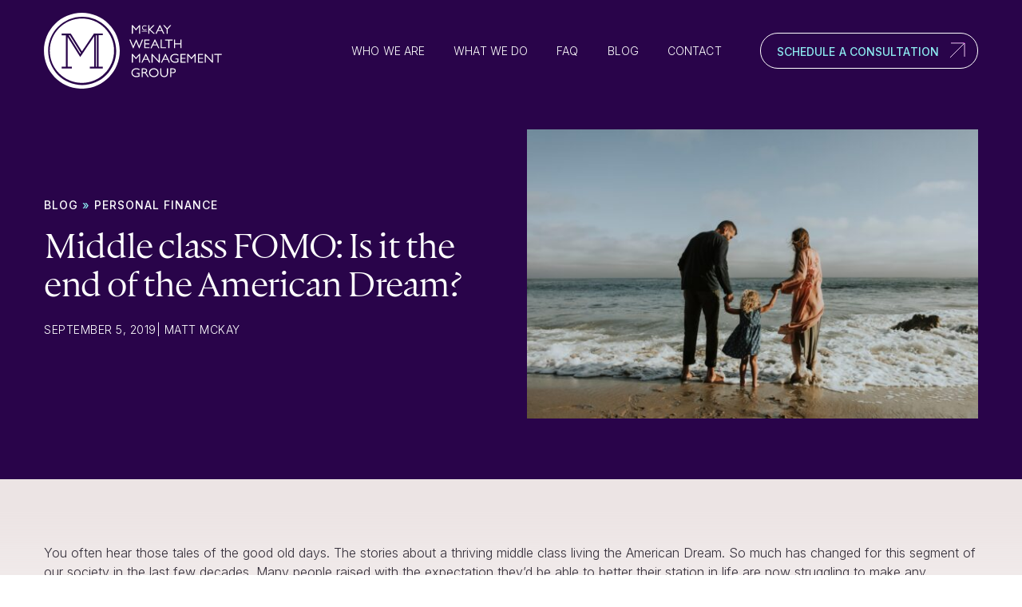

--- FILE ---
content_type: text/html; charset=UTF-8
request_url: https://www.mckaywealthgroup.com/middle-class-fomo-is-it-the-end-of-the-american-dream/
body_size: 17195
content:
<!DOCTYPE html>
<html lang="en-US" class="no-js">
	
<head>
	<meta charset="UTF-8">
<script type="text/javascript">
/* <![CDATA[ */
var gform;gform||(document.addEventListener("gform_main_scripts_loaded",function(){gform.scriptsLoaded=!0}),document.addEventListener("gform/theme/scripts_loaded",function(){gform.themeScriptsLoaded=!0}),window.addEventListener("DOMContentLoaded",function(){gform.domLoaded=!0}),gform={domLoaded:!1,scriptsLoaded:!1,themeScriptsLoaded:!1,isFormEditor:()=>"function"==typeof InitializeEditor,callIfLoaded:function(o){return!(!gform.domLoaded||!gform.scriptsLoaded||!gform.themeScriptsLoaded&&!gform.isFormEditor()||(gform.isFormEditor()&&console.warn("The use of gform.initializeOnLoaded() is deprecated in the form editor context and will be removed in Gravity Forms 3.1."),o(),0))},initializeOnLoaded:function(o){gform.callIfLoaded(o)||(document.addEventListener("gform_main_scripts_loaded",()=>{gform.scriptsLoaded=!0,gform.callIfLoaded(o)}),document.addEventListener("gform/theme/scripts_loaded",()=>{gform.themeScriptsLoaded=!0,gform.callIfLoaded(o)}),window.addEventListener("DOMContentLoaded",()=>{gform.domLoaded=!0,gform.callIfLoaded(o)}))},hooks:{action:{},filter:{}},addAction:function(o,r,e,t){gform.addHook("action",o,r,e,t)},addFilter:function(o,r,e,t){gform.addHook("filter",o,r,e,t)},doAction:function(o){gform.doHook("action",o,arguments)},applyFilters:function(o){return gform.doHook("filter",o,arguments)},removeAction:function(o,r){gform.removeHook("action",o,r)},removeFilter:function(o,r,e){gform.removeHook("filter",o,r,e)},addHook:function(o,r,e,t,n){null==gform.hooks[o][r]&&(gform.hooks[o][r]=[]);var d=gform.hooks[o][r];null==n&&(n=r+"_"+d.length),gform.hooks[o][r].push({tag:n,callable:e,priority:t=null==t?10:t})},doHook:function(r,o,e){var t;if(e=Array.prototype.slice.call(e,1),null!=gform.hooks[r][o]&&((o=gform.hooks[r][o]).sort(function(o,r){return o.priority-r.priority}),o.forEach(function(o){"function"!=typeof(t=o.callable)&&(t=window[t]),"action"==r?t.apply(null,e):e[0]=t.apply(null,e)})),"filter"==r)return e[0]},removeHook:function(o,r,t,n){var e;null!=gform.hooks[o][r]&&(e=(e=gform.hooks[o][r]).filter(function(o,r,e){return!!(null!=n&&n!=o.tag||null!=t&&t!=o.priority)}),gform.hooks[o][r]=e)}});
/* ]]> */
</script>

	<meta name="viewport" content="width=device-width, initial-scale=1, shrink-to-fit=no">
    <meta http-equiv="X-UA-Compatible" content="IE=edge" />
	<meta name="referrer" content="no-referrer"/>
	<link rel="preconnect" href="https://fonts.googleapis.com">
	<link rel="preconnect" href="https://fonts.gstatic.com" crossorigin>
	<link href="https://fonts.googleapis.com/css2?family=Inter:ital,wght@0,200;0,300;0,500;0,700;1,300;1,500;1,700&display=swap" rel="stylesheet">
	<link rel="shortcut icon" type="image/png" href="favicon.png"/>
	
	<!-- Google tag (gtag.js) -->
	<script async src="https://www.googletagmanager.com/gtag/js?id=G-Y5KCBFWPD5"></script>
	<script>
	  window.dataLayer = window.dataLayer || [];
	  function gtag(){dataLayer.push(arguments);}
	  gtag('js', new Date());
	
	  gtag('config', 'G-Y5KCBFWPD5');
	</script>
	
	
    <script>document.documentElement.className = document.documentElement.className.replace('no-js', 'js');</script> 
   
		
   <meta name='robots' content='index, follow, max-image-preview:large, max-snippet:-1, max-video-preview:-1' />

	<!-- This site is optimized with the Yoast SEO plugin v26.6 - https://yoast.com/wordpress/plugins/seo/ -->
	<title>Middle class FOMO: Is it the end of the American Dream? - McKay Wealth Management</title>
	<link rel="canonical" href="https://www.mckaywealthgroup.com/middle-class-fomo-is-it-the-end-of-the-american-dream/" />
	<meta property="og:locale" content="en_US" />
	<meta property="og:type" content="article" />
	<meta property="og:title" content="Middle class FOMO: Is it the end of the American Dream? - McKay Wealth Management" />
	<meta property="og:description" content="You often hear those tales of the good old days. The stories about a thriving middle class living the American Dream. So much has changed for this segment of our... ... Read more" />
	<meta property="og:url" content="https://www.mckaywealthgroup.com/middle-class-fomo-is-it-the-end-of-the-american-dream/" />
	<meta property="og:site_name" content="McKay Wealth Management" />
	<meta property="article:publisher" content="https://www.facebook.com/McKayWealthGroup/" />
	<meta property="article:published_time" content="2019-09-05T19:05:13+00:00" />
	<meta property="article:modified_time" content="2024-04-18T21:09:26+00:00" />
	<meta property="og:image" content="https://www.mckaywealthgroup.com/wp-content/uploads/2019/09/Middle-class-FOMO-blog-post-1024x683.jpg" />
	<meta property="og:image:width" content="1024" />
	<meta property="og:image:height" content="683" />
	<meta property="og:image:type" content="image/jpeg" />
	<meta name="author" content="Matt McKay" />
	<meta name="twitter:card" content="summary_large_image" />
	<meta name="twitter:label1" content="Written by" />
	<meta name="twitter:data1" content="Matt McKay" />
	<meta name="twitter:label2" content="Est. reading time" />
	<meta name="twitter:data2" content="3 minutes" />
	<script type="application/ld+json" class="yoast-schema-graph">{"@context":"https://schema.org","@graph":[{"@type":"WebPage","@id":"https://www.mckaywealthgroup.com/middle-class-fomo-is-it-the-end-of-the-american-dream/","url":"https://www.mckaywealthgroup.com/middle-class-fomo-is-it-the-end-of-the-american-dream/","name":"Middle class FOMO: Is it the end of the American Dream? - McKay Wealth Management","isPartOf":{"@id":"https://www.mckaywealthgroup.com/#website"},"primaryImageOfPage":{"@id":"https://www.mckaywealthgroup.com/middle-class-fomo-is-it-the-end-of-the-american-dream/#primaryimage"},"image":{"@id":"https://www.mckaywealthgroup.com/middle-class-fomo-is-it-the-end-of-the-american-dream/#primaryimage"},"thumbnailUrl":"https://www.mckaywealthgroup.com/wp-content/uploads/2019/09/Middle-class-FOMO-blog-post-scaled.jpg","datePublished":"2019-09-05T19:05:13+00:00","dateModified":"2024-04-18T21:09:26+00:00","author":{"@id":"https://www.mckaywealthgroup.com/#/schema/person/c4246305afb82bb01b3a10af32646306"},"breadcrumb":{"@id":"https://www.mckaywealthgroup.com/middle-class-fomo-is-it-the-end-of-the-american-dream/#breadcrumb"},"inLanguage":"en-US","potentialAction":[{"@type":"ReadAction","target":["https://www.mckaywealthgroup.com/middle-class-fomo-is-it-the-end-of-the-american-dream/"]}]},{"@type":"ImageObject","inLanguage":"en-US","@id":"https://www.mckaywealthgroup.com/middle-class-fomo-is-it-the-end-of-the-american-dream/#primaryimage","url":"https://www.mckaywealthgroup.com/wp-content/uploads/2019/09/Middle-class-FOMO-blog-post-scaled.jpg","contentUrl":"https://www.mckaywealthgroup.com/wp-content/uploads/2019/09/Middle-class-FOMO-blog-post-scaled.jpg","width":2560,"height":1707},{"@type":"BreadcrumbList","@id":"https://www.mckaywealthgroup.com/middle-class-fomo-is-it-the-end-of-the-american-dream/#breadcrumb","itemListElement":[{"@type":"ListItem","position":1,"name":"Home","item":"https://www.mckaywealthgroup.com/"},{"@type":"ListItem","position":2,"name":"Blog","item":"https://www.mckaywealthgroup.com/blog/"},{"@type":"ListItem","position":3,"name":"Middle class FOMO: Is it the end of the American Dream?"}]},{"@type":"WebSite","@id":"https://www.mckaywealthgroup.com/#website","url":"https://www.mckaywealthgroup.com/","name":"McKay Wealth Management","description":"","potentialAction":[{"@type":"SearchAction","target":{"@type":"EntryPoint","urlTemplate":"https://www.mckaywealthgroup.com/?s={search_term_string}"},"query-input":{"@type":"PropertyValueSpecification","valueRequired":true,"valueName":"search_term_string"}}],"inLanguage":"en-US"},{"@type":"Person","@id":"https://www.mckaywealthgroup.com/#/schema/person/c4246305afb82bb01b3a10af32646306","name":"Matt McKay","image":{"@type":"ImageObject","inLanguage":"en-US","@id":"https://www.mckaywealthgroup.com/#/schema/person/image/","url":"https://secure.gravatar.com/avatar/d1f904940ff1bba726812b5cebb95a4b819054f5ab75a282043d83631ea7f562?s=96&d=mm&r=g","contentUrl":"https://secure.gravatar.com/avatar/d1f904940ff1bba726812b5cebb95a4b819054f5ab75a282043d83631ea7f562?s=96&d=mm&r=g","caption":"Matt McKay"},"url":"https://www.mckaywealthgroup.com/author/matt/"}]}</script>
	<!-- / Yoast SEO plugin. -->


<link rel='dns-prefetch' href='//static.addtoany.com' />
<link rel='dns-prefetch' href='//maps.google.com' />
<link rel='dns-prefetch' href='//cdnjs.cloudflare.com' />
<link rel="alternate" type="application/rss+xml" title="McKay Wealth Management &raquo; Feed" href="https://www.mckaywealthgroup.com/feed/" />
<link rel="alternate" type="application/rss+xml" title="McKay Wealth Management &raquo; Comments Feed" href="https://www.mckaywealthgroup.com/comments/feed/" />
<link rel="alternate" title="oEmbed (JSON)" type="application/json+oembed" href="https://www.mckaywealthgroup.com/wp-json/oembed/1.0/embed?url=https%3A%2F%2Fwww.mckaywealthgroup.com%2Fmiddle-class-fomo-is-it-the-end-of-the-american-dream%2F" />
<link rel="alternate" title="oEmbed (XML)" type="text/xml+oembed" href="https://www.mckaywealthgroup.com/wp-json/oembed/1.0/embed?url=https%3A%2F%2Fwww.mckaywealthgroup.com%2Fmiddle-class-fomo-is-it-the-end-of-the-american-dream%2F&#038;format=xml" />
<style id='wp-img-auto-sizes-contain-inline-css' type='text/css'>
img:is([sizes=auto i],[sizes^="auto," i]){contain-intrinsic-size:3000px 1500px}
/*# sourceURL=wp-img-auto-sizes-contain-inline-css */
</style>
<style id='wp-emoji-styles-inline-css' type='text/css'>

	img.wp-smiley, img.emoji {
		display: inline !important;
		border: none !important;
		box-shadow: none !important;
		height: 1em !important;
		width: 1em !important;
		margin: 0 0.07em !important;
		vertical-align: -0.1em !important;
		background: none !important;
		padding: 0 !important;
	}
/*# sourceURL=wp-emoji-styles-inline-css */
</style>
<link rel='stylesheet' id='wp-block-library-css' href='https://www.mckaywealthgroup.com/wp-includes/css/dist/block-library/style.min.css?ver=6.9' type='text/css' media='all' />
<style id='global-styles-inline-css' type='text/css'>
:root{--wp--preset--aspect-ratio--square: 1;--wp--preset--aspect-ratio--4-3: 4/3;--wp--preset--aspect-ratio--3-4: 3/4;--wp--preset--aspect-ratio--3-2: 3/2;--wp--preset--aspect-ratio--2-3: 2/3;--wp--preset--aspect-ratio--16-9: 16/9;--wp--preset--aspect-ratio--9-16: 9/16;--wp--preset--color--black: #000000;--wp--preset--color--cyan-bluish-gray: #abb8c3;--wp--preset--color--white: #fff;--wp--preset--color--pale-pink: #f78da7;--wp--preset--color--vivid-red: #cf2e2e;--wp--preset--color--luminous-vivid-orange: #ff6900;--wp--preset--color--luminous-vivid-amber: #fcb900;--wp--preset--color--light-green-cyan: #7bdcb5;--wp--preset--color--vivid-green-cyan: #00d084;--wp--preset--color--pale-cyan-blue: #8ed1fc;--wp--preset--color--vivid-cyan-blue: #0693e3;--wp--preset--color--vivid-purple: #9b51e0;--wp--preset--color--primary: #055475;--wp--preset--color--secondary: #29044A;--wp--preset--color--info: #1C676C;--wp--preset--color--muted: #8CEAF0;--wp--preset--color--dark: #322D38;--wp--preset--color--light: #DAF2F2;--wp--preset--gradient--vivid-cyan-blue-to-vivid-purple: linear-gradient(135deg,rgb(6,147,227) 0%,rgb(155,81,224) 100%);--wp--preset--gradient--light-green-cyan-to-vivid-green-cyan: linear-gradient(135deg,rgb(122,220,180) 0%,rgb(0,208,130) 100%);--wp--preset--gradient--luminous-vivid-amber-to-luminous-vivid-orange: linear-gradient(135deg,rgb(252,185,0) 0%,rgb(255,105,0) 100%);--wp--preset--gradient--luminous-vivid-orange-to-vivid-red: linear-gradient(135deg,rgb(255,105,0) 0%,rgb(207,46,46) 100%);--wp--preset--gradient--very-light-gray-to-cyan-bluish-gray: linear-gradient(135deg,rgb(238,238,238) 0%,rgb(169,184,195) 100%);--wp--preset--gradient--cool-to-warm-spectrum: linear-gradient(135deg,rgb(74,234,220) 0%,rgb(151,120,209) 20%,rgb(207,42,186) 40%,rgb(238,44,130) 60%,rgb(251,105,98) 80%,rgb(254,248,76) 100%);--wp--preset--gradient--blush-light-purple: linear-gradient(135deg,rgb(255,206,236) 0%,rgb(152,150,240) 100%);--wp--preset--gradient--blush-bordeaux: linear-gradient(135deg,rgb(254,205,165) 0%,rgb(254,45,45) 50%,rgb(107,0,62) 100%);--wp--preset--gradient--luminous-dusk: linear-gradient(135deg,rgb(255,203,112) 0%,rgb(199,81,192) 50%,rgb(65,88,208) 100%);--wp--preset--gradient--pale-ocean: linear-gradient(135deg,rgb(255,245,203) 0%,rgb(182,227,212) 50%,rgb(51,167,181) 100%);--wp--preset--gradient--electric-grass: linear-gradient(135deg,rgb(202,248,128) 0%,rgb(113,206,126) 100%);--wp--preset--gradient--midnight: linear-gradient(135deg,rgb(2,3,129) 0%,rgb(40,116,252) 100%);--wp--preset--font-size--small: 14px;--wp--preset--font-size--medium: 20px;--wp--preset--font-size--large: 20px;--wp--preset--font-size--x-large: 42px;--wp--preset--font-size--normal: 16px;--wp--preset--font-size--xl: 24px;--wp--preset--spacing--20: 0.44rem;--wp--preset--spacing--30: 0.67rem;--wp--preset--spacing--40: 1rem;--wp--preset--spacing--50: 1.5rem;--wp--preset--spacing--60: 2.25rem;--wp--preset--spacing--70: 3.38rem;--wp--preset--spacing--80: 5.06rem;--wp--preset--shadow--natural: 6px 6px 9px rgba(0, 0, 0, 0.2);--wp--preset--shadow--deep: 12px 12px 50px rgba(0, 0, 0, 0.4);--wp--preset--shadow--sharp: 6px 6px 0px rgba(0, 0, 0, 0.2);--wp--preset--shadow--outlined: 6px 6px 0px -3px rgb(255, 255, 255), 6px 6px rgb(0, 0, 0);--wp--preset--shadow--crisp: 6px 6px 0px rgb(0, 0, 0);}:where(.is-layout-flex){gap: 0.5em;}:where(.is-layout-grid){gap: 0.5em;}body .is-layout-flex{display: flex;}.is-layout-flex{flex-wrap: wrap;align-items: center;}.is-layout-flex > :is(*, div){margin: 0;}body .is-layout-grid{display: grid;}.is-layout-grid > :is(*, div){margin: 0;}:where(.wp-block-columns.is-layout-flex){gap: 2em;}:where(.wp-block-columns.is-layout-grid){gap: 2em;}:where(.wp-block-post-template.is-layout-flex){gap: 1.25em;}:where(.wp-block-post-template.is-layout-grid){gap: 1.25em;}.has-black-color{color: var(--wp--preset--color--black) !important;}.has-cyan-bluish-gray-color{color: var(--wp--preset--color--cyan-bluish-gray) !important;}.has-white-color{color: var(--wp--preset--color--white) !important;}.has-pale-pink-color{color: var(--wp--preset--color--pale-pink) !important;}.has-vivid-red-color{color: var(--wp--preset--color--vivid-red) !important;}.has-luminous-vivid-orange-color{color: var(--wp--preset--color--luminous-vivid-orange) !important;}.has-luminous-vivid-amber-color{color: var(--wp--preset--color--luminous-vivid-amber) !important;}.has-light-green-cyan-color{color: var(--wp--preset--color--light-green-cyan) !important;}.has-vivid-green-cyan-color{color: var(--wp--preset--color--vivid-green-cyan) !important;}.has-pale-cyan-blue-color{color: var(--wp--preset--color--pale-cyan-blue) !important;}.has-vivid-cyan-blue-color{color: var(--wp--preset--color--vivid-cyan-blue) !important;}.has-vivid-purple-color{color: var(--wp--preset--color--vivid-purple) !important;}.has-black-background-color{background-color: var(--wp--preset--color--black) !important;}.has-cyan-bluish-gray-background-color{background-color: var(--wp--preset--color--cyan-bluish-gray) !important;}.has-white-background-color{background-color: var(--wp--preset--color--white) !important;}.has-pale-pink-background-color{background-color: var(--wp--preset--color--pale-pink) !important;}.has-vivid-red-background-color{background-color: var(--wp--preset--color--vivid-red) !important;}.has-luminous-vivid-orange-background-color{background-color: var(--wp--preset--color--luminous-vivid-orange) !important;}.has-luminous-vivid-amber-background-color{background-color: var(--wp--preset--color--luminous-vivid-amber) !important;}.has-light-green-cyan-background-color{background-color: var(--wp--preset--color--light-green-cyan) !important;}.has-vivid-green-cyan-background-color{background-color: var(--wp--preset--color--vivid-green-cyan) !important;}.has-pale-cyan-blue-background-color{background-color: var(--wp--preset--color--pale-cyan-blue) !important;}.has-vivid-cyan-blue-background-color{background-color: var(--wp--preset--color--vivid-cyan-blue) !important;}.has-vivid-purple-background-color{background-color: var(--wp--preset--color--vivid-purple) !important;}.has-black-border-color{border-color: var(--wp--preset--color--black) !important;}.has-cyan-bluish-gray-border-color{border-color: var(--wp--preset--color--cyan-bluish-gray) !important;}.has-white-border-color{border-color: var(--wp--preset--color--white) !important;}.has-pale-pink-border-color{border-color: var(--wp--preset--color--pale-pink) !important;}.has-vivid-red-border-color{border-color: var(--wp--preset--color--vivid-red) !important;}.has-luminous-vivid-orange-border-color{border-color: var(--wp--preset--color--luminous-vivid-orange) !important;}.has-luminous-vivid-amber-border-color{border-color: var(--wp--preset--color--luminous-vivid-amber) !important;}.has-light-green-cyan-border-color{border-color: var(--wp--preset--color--light-green-cyan) !important;}.has-vivid-green-cyan-border-color{border-color: var(--wp--preset--color--vivid-green-cyan) !important;}.has-pale-cyan-blue-border-color{border-color: var(--wp--preset--color--pale-cyan-blue) !important;}.has-vivid-cyan-blue-border-color{border-color: var(--wp--preset--color--vivid-cyan-blue) !important;}.has-vivid-purple-border-color{border-color: var(--wp--preset--color--vivid-purple) !important;}.has-vivid-cyan-blue-to-vivid-purple-gradient-background{background: var(--wp--preset--gradient--vivid-cyan-blue-to-vivid-purple) !important;}.has-light-green-cyan-to-vivid-green-cyan-gradient-background{background: var(--wp--preset--gradient--light-green-cyan-to-vivid-green-cyan) !important;}.has-luminous-vivid-amber-to-luminous-vivid-orange-gradient-background{background: var(--wp--preset--gradient--luminous-vivid-amber-to-luminous-vivid-orange) !important;}.has-luminous-vivid-orange-to-vivid-red-gradient-background{background: var(--wp--preset--gradient--luminous-vivid-orange-to-vivid-red) !important;}.has-very-light-gray-to-cyan-bluish-gray-gradient-background{background: var(--wp--preset--gradient--very-light-gray-to-cyan-bluish-gray) !important;}.has-cool-to-warm-spectrum-gradient-background{background: var(--wp--preset--gradient--cool-to-warm-spectrum) !important;}.has-blush-light-purple-gradient-background{background: var(--wp--preset--gradient--blush-light-purple) !important;}.has-blush-bordeaux-gradient-background{background: var(--wp--preset--gradient--blush-bordeaux) !important;}.has-luminous-dusk-gradient-background{background: var(--wp--preset--gradient--luminous-dusk) !important;}.has-pale-ocean-gradient-background{background: var(--wp--preset--gradient--pale-ocean) !important;}.has-electric-grass-gradient-background{background: var(--wp--preset--gradient--electric-grass) !important;}.has-midnight-gradient-background{background: var(--wp--preset--gradient--midnight) !important;}.has-small-font-size{font-size: var(--wp--preset--font-size--small) !important;}.has-medium-font-size{font-size: var(--wp--preset--font-size--medium) !important;}.has-large-font-size{font-size: var(--wp--preset--font-size--large) !important;}.has-x-large-font-size{font-size: var(--wp--preset--font-size--x-large) !important;}
/*# sourceURL=global-styles-inline-css */
</style>

<style id='classic-theme-styles-inline-css' type='text/css'>
/*! This file is auto-generated */
.wp-block-button__link{color:#fff;background-color:#32373c;border-radius:9999px;box-shadow:none;text-decoration:none;padding:calc(.667em + 2px) calc(1.333em + 2px);font-size:1.125em}.wp-block-file__button{background:#32373c;color:#fff;text-decoration:none}
/*# sourceURL=/wp-includes/css/classic-themes.min.css */
</style>
<link rel='stylesheet' id='wp-gmap-embed-front-css-css' href='https://www.mckaywealthgroup.com/wp-content/plugins/gmap-embed/public/assets/css/front_custom_style.css?ver=1739402839' type='text/css' media='all' />
<link rel='stylesheet' id='vlp-public-css' href='https://www.mckaywealthgroup.com/wp-content/plugins/visual-link-preview/dist/public.css?ver=2.2.9' type='text/css' media='all' />
<link rel='stylesheet' id='fontawesome-css' href='https://cdnjs.cloudflare.com/ajax/libs/font-awesome/6.4.2/css/all.min.css?ver=1.05111.1726862630' type='text/css' media='all' />
<link rel='stylesheet' id='fab-css' href='https://cdnjs.cloudflare.com/ajax/libs/font-awesome/6.4.2/css/brands.min.css?ver=1.05111.1726862630' type='text/css' media='all' />
<link rel='stylesheet' id='fancy-css' href='https://cdnjs.cloudflare.com/ajax/libs/fancybox/3.5.7/jquery.fancybox.min.css?ver=6.9' type='text/css' media='screen' />
<link rel='stylesheet' id='themecss-css' href='https://www.mckaywealthgroup.com/wp-content/themes/mckay2024/assets/css/theme.css?ver=1.05111.1726862630' type='text/css' media='all' />
<link rel='stylesheet' id='styles-css' href='https://www.mckaywealthgroup.com/wp-content/themes/mckay2024/style.css?ver=1.05111.1726862630' type='text/css' media='all' />
<link rel='stylesheet' id='addtoany-css' href='https://www.mckaywealthgroup.com/wp-content/plugins/add-to-any/addtoany.min.css?ver=1.16' type='text/css' media='all' />
<link rel='stylesheet' id='wp-block-paragraph-css' href='https://www.mckaywealthgroup.com/wp-includes/blocks/paragraph/style.min.css?ver=6.9' type='text/css' media='all' />
<script type="text/javascript" id="addtoany-core-js-before">
/* <![CDATA[ */
window.a2a_config=window.a2a_config||{};a2a_config.callbacks=[];a2a_config.overlays=[];a2a_config.templates={};
a2a_config.callbacks.push({ready:function(){document.querySelectorAll(".a2a_s_undefined").forEach(function(emptyIcon){emptyIcon.parentElement.style.display="none";})}});
a2a_config.icon_color="transparent,#1c676c";

//# sourceURL=addtoany-core-js-before
/* ]]> */
</script>
<script type="text/javascript" defer src="https://static.addtoany.com/menu/page.js" id="addtoany-core-js"></script>
<script type="text/javascript" src="https://www.mckaywealthgroup.com/wp-includes/js/jquery/jquery.min.js?ver=3.7.1" id="jquery-core-js"></script>
<script type="text/javascript" src="https://www.mckaywealthgroup.com/wp-includes/js/jquery/jquery-migrate.min.js?ver=3.4.1" id="jquery-migrate-js"></script>
<script type="text/javascript" defer src="https://www.mckaywealthgroup.com/wp-content/plugins/add-to-any/addtoany.min.js?ver=1.1" id="addtoany-jquery-js"></script>
<script type="text/javascript" src="https://maps.google.com/maps/api/js?key=AIzaSyAJBXAJRmObzb3Mg-N4e6DPEOoQDANruzE&amp;libraries=places&amp;language=en&amp;region=US&amp;callback=Function.prototype&amp;ver=6.9" id="wp-gmap-api-js"></script>
<script type="text/javascript" id="wp-gmap-api-js-after">
/* <![CDATA[ */
/* <![CDATA[ */

var wgm_status = {"l_api":"where-required","p_api":"","i_p":false,"d_f_s_c":"","d_s_v":"Y","d_z_c":"Y","d_p_c":"","d_m_t_c":"Y","d_m_w_z":"","d_m_d":"","d_m_d_c_z":"","e_d_f_a_c":""};
/* ]]]]><![CDATA[> */
//# sourceURL=wp-gmap-api-js-after
/* ]]> */
</script>
<script type="text/javascript" id="snazzymaps-js-js-extra">
/* <![CDATA[ */
var SnazzyDataForSnazzyMaps = [];
SnazzyDataForSnazzyMaps={"id":13,"name":"Neutral Blue","description":"A variety of deep blue colors provides great contrast whether you are zoomed out looking at countries or zoomed right in on specific roads. ","url":"https:\/\/snazzymaps.com\/style\/13\/neutral-blue","imageUrl":"https:\/\/snazzy-maps-cdn.azureedge.net\/assets\/13-neutral-blue.png?v=20170626080147","json":"[{\"featureType\": \"water\",\"elementType\": \"geometry\",\"stylers\": [{ \"color\": \"#193341\" }]},{\"featureType\": \"landscape\",\"elementType\": \"geometry\",\"stylers\": [{ \"color\": \"#2c5a71\" }]},{\"featureType\": \"road\",\"elementType\": \"geometry\",\"stylers\": [{ \"color\": \"#29768a\" },{ \"lightness\": -37 }]},{\"featureType\": \"poi\",\"elementType\": \"geometry\",\"stylers\": [{ \"color\": \"#406d80\" }]},{\"featureType\": \"transit\",\"elementType\": \"geometry\",\"stylers\": [{ \"color\": \"#406d80\" }]},{\"elementType\": \"labels.text.stroke\",\"stylers\": [{ \"visibility\": \"on\" },{ \"color\": \"#3e606f\" },{ \"weight\": 2 },{ \"gamma\": 0.84 }]},{\"elementType\": \"labels.text.fill\",\"stylers\": [{ \"color\": \"#ffffff\" }]},{\"featureType\": \"administrative\",\"elementType\": \"geometry\",\"stylers\": [{ \"weight\": 0.6 },{ \"color\": \"#1a3541\" }]},{\"elementType\": \"labels.icon\",\"stylers\": [{ \"visibility\": \"off\" }]},{\"featureType\": \"poi.park\",\"elementType\": \"geometry\",\"stylers\": [{ \"color\": \"#2c5a71\" }]}]","views":154136,"favorites":1041,"createdBy":{"name":"Adam Krogh","url":"https:\/\/twitter.com\/adamkrogh"},"createdOn":"2013-10-30T04:22:53.393","tags":["simple","two-tone"],"colors":["blue","white"]};
//# sourceURL=snazzymaps-js-js-extra
/* ]]> */
</script>
<script type="text/javascript" src="https://www.mckaywealthgroup.com/wp-content/plugins/snazzy-maps/snazzymaps.js?ver=1.5.0" id="snazzymaps-js-js"></script>
<link rel="https://api.w.org/" href="https://www.mckaywealthgroup.com/wp-json/" /><link rel="alternate" title="JSON" type="application/json" href="https://www.mckaywealthgroup.com/wp-json/wp/v2/posts/1271" /><link rel="EditURI" type="application/rsd+xml" title="RSD" href="https://www.mckaywealthgroup.com/xmlrpc.php?rsd" />
<meta name="generator" content="WordPress 6.9" />
<link rel='shortlink' href='https://www.mckaywealthgroup.com/?p=1271' />
<script type='text/javascript' data-cfasync='false'>var _mmunch = {'front': false, 'page': false, 'post': false, 'category': false, 'author': false, 'search': false, 'attachment': false, 'tag': false};_mmunch['post'] = true; _mmunch['postData'] = {"ID":1271,"post_name":"middle-class-fomo-is-it-the-end-of-the-american-dream","post_title":"Middle class FOMO: Is it the end of the American Dream?","post_type":"post","post_author":"3","post_status":"publish"}; _mmunch['postCategories'] = [{"term_id":66,"name":"Personal finance","slug":"personal-finance","term_group":0,"term_taxonomy_id":66,"taxonomy":"category","description":"","parent":0,"count":63,"filter":"raw","cat_ID":66,"category_count":63,"category_description":"","cat_name":"Personal finance","category_nicename":"personal-finance","category_parent":0}]; _mmunch['postTags'] = false; _mmunch['postAuthor'] = {"name":"Matt McKay","ID":3};</script><script data-cfasync="false" src="//a.mailmunch.co/app/v1/site.js" id="mailmunch-script" data-plugin="mc_mm" data-mailmunch-site-id="290143" async></script><meta name="mobile-web-app-capable" content="yes">
<meta name="apple-mobile-web-app-capable" content="yes">
<meta name="apple-mobile-web-app-title" content="McKay Wealth Management - ">
	
   
   <!-- Facebook Pixel Code -->
	<script>
	!function(f,b,e,v,n,t,s){if(f.fbq)return;n=f.fbq=function(){n.callMethod?
	n.callMethod.apply(n,arguments):n.queue.push(arguments)};if(!f._fbq)f._fbq=n;
	n.push=n;n.loaded=!0;n.version='2.0';n.queue=[];t=b.createElement(e);t.async=!0;
	t.src=v;s=b.getElementsByTagName(e)[0];s.parentNode.insertBefore(t,s)}(window,
	document,'script','https://connect.facebook.net/en_US/fbevents.js');
	 
	fbq('init', '871516706294131');
	fbq('track', "PageView");</script>
	<noscript><img height="1" width="1" style="display:none"
	src="https://www.facebook.com/tr?id=871516706294131&ev=PageView&noscript=1"
	alt="none" /></noscript>
	<!-- End Facebook Pixel Code -->
 


<link rel='stylesheet' id='gform_basic-css' href='https://www.mckaywealthgroup.com/wp-content/plugins/gravityforms/assets/css/dist/basic.min.css?ver=2.9.25' type='text/css' media='all' />
<link rel='stylesheet' id='gform_theme_components-css' href='https://www.mckaywealthgroup.com/wp-content/plugins/gravityforms/assets/css/dist/theme-components.min.css?ver=2.9.25' type='text/css' media='all' />
<link rel='stylesheet' id='gform_theme-css' href='https://www.mckaywealthgroup.com/wp-content/plugins/gravityforms/assets/css/dist/theme.min.css?ver=2.9.25' type='text/css' media='all' />
</head>

<body class="wp-singular post-template-default single single-post postid-1271 single-format-standard wp-embed-responsive wp-theme-mckay2024 group-blog">

	

<header id="siteHeader" class="navbar-dark sticky-top">

    <a class="skip-link sr-only sr-only-focusable"  href="#main-content">Skip to content</a>
    
	<nav class="navbar navbar-expand-lg" role="navigation">

		<div class="container">

			
			<a class="navbar-brand" href="https://www.mckaywealthgroup.com" title="McKay Wealth Management" rel="home">
				<img width="300" height="127" src="https://www.mckaywealthgroup.com/wp-content/uploads/2024/08/logo-1.svg" class="logo" alt="" decoding="async" />			</a>

			<button class="navbar-toggler d-lg-none" type="button" data-toggle="collapse" data-target="#navbarCollapse" aria-controls="navbarCollapse" aria-expanded="false" aria-label="Toggle Navigation">
				<span class="navbar-toggler-icon"></span>
				<span class="close-icon">&times;</span>
			</button>

			<div id="navbarCollapse" class="navbar-collapse collapse">

				<div id="primaryNav" class="mainnav"><ul id="main-menu" class="navbar-nav"><li itemscope="itemscope" itemtype="https://www.schema.org/SiteNavigationElement" id="menu-item-174" class="menu-item menu-item-type-post_type menu-item-object-page menu-item-174 nav-item"><a href="https://www.mckaywealthgroup.com/our-story/" class="nav-link" data-ps2id-api="true">Who We Are</a></li>
<li itemscope="itemscope" itemtype="https://www.schema.org/SiteNavigationElement" id="menu-item-1914" class="menu-item menu-item-type-post_type menu-item-object-page menu-item-1914 nav-item"><a href="https://www.mckaywealthgroup.com/solutions/" class="nav-link" data-ps2id-api="true">What We Do</a></li>
<li itemscope="itemscope" itemtype="https://www.schema.org/SiteNavigationElement" id="menu-item-198" class="menu-item menu-item-type-post_type menu-item-object-page menu-item-198 nav-item"><a href="https://www.mckaywealthgroup.com/faq/" class="nav-link" data-ps2id-api="true">FAQ</a></li>
<li itemscope="itemscope" itemtype="https://www.schema.org/SiteNavigationElement" id="menu-item-25" class="ps2id menu-item menu-item-type-post_type menu-item-object-page current_page_parent menu-item-25 nav-item"><a rel="m_PageScroll2id" href="https://www.mckaywealthgroup.com/blog/" class="nav-link" data-ps2id-api="true">Blog</a></li>
<li itemscope="itemscope" itemtype="https://www.schema.org/SiteNavigationElement" id="menu-item-2047" class="menu-item menu-item-type-custom menu-item-object-custom menu-item-2047 nav-item"><a href="#contact" class="nav-link" data-ps2id-api="true">Contact</a></li>
<li itemscope="itemscope" itemtype="https://www.schema.org/SiteNavigationElement" id="menu-item-2088" class="nav-button iframepop menu-item menu-item-type-custom menu-item-object-custom menu-item-2088 nav-item"><a href="https://calendly.com/matt-2025/15-min-phone-call?month=2024-09" class="nav-link" data-ps2id-api="true">Schedule a Consultation</a></li>
</ul></div>				

			</div>
			
		</div>

	</nav>

</header>
<main id="main" role="main" class="single-main">

	
	
		

<div id="hero" class="hero no-img ">

	<div class="hero-content container">

		<div class="row hero-content-inner">

			<div class="hero-left col-md-6 ">

								
					<span class="overline"><a href="https://www.mckaywealthgroup.com/blog/">Blog</a> &raquo; <a href="https://www.mckaywealthgroup.com/category/personal-finance/" rel="category tag">Personal finance</a></span>
					
					<h1 class="page-headline h2">Middle class FOMO: Is it the end of the American Dream?</h1>

					<div class="byline">
		<span class="posted-on"> <time class="entry-date published" datetime="2019-09-05T19:05:13+00:00">September 5, 2019</time></span><span class="author"> | <a class="author-link" href="https://www.mckaywealthgroup.com/author/matt/">Matt McKay</a> 
		</div>
				
			</div>

							<div class="col-md-6 hero-right">
					<img width="586" height="375" src="https://www.mckaywealthgroup.com/wp-content/uploads/2019/09/Middle-class-FOMO-blog-post-586x375.jpg" class="attachment-card size-card wp-post-image" alt="" decoding="async" fetchpriority="high" />				</div>
					
		</div>

	</div>

	


	
</div>
    <section id="main-content">

        <div class="container">

            
<article class="post-1271 post type-post status-publish format-standard has-post-thumbnail hentry category-personal-finance" id="post-1271"> 
	
	<div class="entry-content">

		
<p>You often hear those tales of
the good old days. The stories about a thriving middle class living the
American Dream. So much has changed for this segment of our society in the last
few decades. Many people raised with the expectation they’d be able to better
their station in life are now struggling to make any meaningful progress at all.
Socio-economic immobility and daily financial anxiety are seemingly making the
American Dream a thing of the past.</p>



<p>There’s clearly a tangible
uptick in overall unhappiness in today’s middle class America. Why? As with
most economic trends, several factors are involved. Wage growth has been
relatively stagnant even though the cost of living is on the upswing. Home
prices and rents are trending upward too, particularly in the most popular urban
centers. Add in ballooning higher education costs and health care expenses and
you have significant drags on the ability of middle class Americans to move up
the wealth ladder. &nbsp;</p>



<p>Even with these economic factors
tugging on the family cashflows, the desire to consume is still as strong as
ever. FOMO, the Fear of Missing Out, is a very real thing in many middle class
minds. Even high earners who are getting along just fine are still wanting for
the next bigger and better product on the market. That “never quite satisfied”
mentality has driven American consumerism for decades. Social media is only
adding fuel to the desire for more, more, more. Think of all those “perfect”
pics on your social feed of exotic family vacations, the latest fashion trends,
the perfect homes, even the chicest fur babies. People are scrolling through
these images for hours on end, driving home that “what I have just isn’t
cutting it” feeling. Everyone else seems to be living a bigger and better life.
It’s a never ending “keeping up” cycle that’s leaving middle class Americans completely
dissatisfied.</p>



<p>What’s the solution to all
the gloom and doom? Unfortunately, there’s no easy fix. Many financial pain
points are completely outside of your control. But there are actionable steps
to take to lower your financial anxiety. Acknowledging that FOMO is lurking in
the background is a solid place to start. You’ll quickly begin to recognize
those situations where your worry of being left behind leads you financially
astray. Taking a nice long break from social media may help too! Rather than
always longing for what’s just out of reach of your pocketbook, focus on your
recent financial wins. Reflect on your progress in the past few years. Find
ways to make small improvements in your daily finances rather than massive
overhauls. Worry a little less about what other people are doing with their
money. Create your own personal goals and take back the control. &nbsp;</p>



<p>Want to dive deeper into navigating
today’s financial pressures? Here are a few of our tops picks from the McKay
Wealth blog:</p>



<p><a href="https://www.mckaywealthgroup.com/the-keeping-up-with-the-social-media-joneses-trap/">The
keeping up with the social media Joneses trap</a></p>



<p><a href="https://www.mckaywealthgroup.com/the-dangers-of-lifestyle-inflation/">The
dangers of lifestyle inflation</a></p>



<p><a href="https://www.mckaywealthgroup.com/can-i-buy-my-boat-the-splurge-question/">“Can
I buy my boat?” – The splurge question</a></p>
<div class="addtoany_share_save_container addtoany_content addtoany_content_bottom"><div class="addtoany_header">Share this:</div><div class="a2a_kit a2a_kit_size_24 addtoany_list" data-a2a-url="https://www.mckaywealthgroup.com/middle-class-fomo-is-it-the-end-of-the-american-dream/" data-a2a-title="Middle class FOMO: Is it the end of the American Dream?"><a class="a2a_button_facebook" href="https://www.addtoany.com/add_to/facebook?linkurl=https%3A%2F%2Fwww.mckaywealthgroup.com%2Fmiddle-class-fomo-is-it-the-end-of-the-american-dream%2F&amp;linkname=Middle%20class%20FOMO%3A%20Is%20it%20the%20end%20of%20the%20American%20Dream%3F" title="Facebook" rel="nofollow noopener" target="_blank"></a><a class="a2a_button_linkedin" href="https://www.addtoany.com/add_to/linkedin?linkurl=https%3A%2F%2Fwww.mckaywealthgroup.com%2Fmiddle-class-fomo-is-it-the-end-of-the-american-dream%2F&amp;linkname=Middle%20class%20FOMO%3A%20Is%20it%20the%20end%20of%20the%20American%20Dream%3F" title="LinkedIn" rel="nofollow noopener" target="_blank"></a><a class="a2a_button_threads" href="https://www.addtoany.com/add_to/threads?linkurl=https%3A%2F%2Fwww.mckaywealthgroup.com%2Fmiddle-class-fomo-is-it-the-end-of-the-american-dream%2F&amp;linkname=Middle%20class%20FOMO%3A%20Is%20it%20the%20end%20of%20the%20American%20Dream%3F" title="Threads" rel="nofollow noopener" target="_blank"></a><a class="a2a_button_x" href="https://www.addtoany.com/add_to/x?linkurl=https%3A%2F%2Fwww.mckaywealthgroup.com%2Fmiddle-class-fomo-is-it-the-end-of-the-american-dream%2F&amp;linkname=Middle%20class%20FOMO%3A%20Is%20it%20the%20end%20of%20the%20American%20Dream%3F" title="X" rel="nofollow noopener" target="_blank"></a><a class="a2a_button_email" href="https://www.addtoany.com/add_to/email?linkurl=https%3A%2F%2Fwww.mckaywealthgroup.com%2Fmiddle-class-fomo-is-it-the-end-of-the-american-dream%2F&amp;linkname=Middle%20class%20FOMO%3A%20Is%20it%20the%20end%20of%20the%20American%20Dream%3F" title="Email" rel="nofollow noopener" target="_blank"></a><a class="a2a_dd addtoany_share_save addtoany_share" href="https://www.addtoany.com/share"></a></div></div>		
	</div>

</article>

			
        </div>

	</section>

	 
 
</main>


<footer id="contact" class="has-white-color">

	<div class="container">

		<div class="row footer-cols">

			<div class="col footer-left">
			
                <div class='gf_browser_chrome gform_wrapper gravity-theme gform-theme--no-framework' data-form-theme='gravity-theme' data-form-index='0' id='gform_wrapper_1' ><div id='gf_1' class='gform_anchor' tabindex='-1'></div><form method='post' enctype='multipart/form-data' target='gform_ajax_frame_1' id='gform_1'  action='/middle-class-fomo-is-it-the-end-of-the-american-dream/#gf_1' data-formid='1' novalidate>
                        <div class='gform-body gform_body'><div id='gform_fields_1' class='gform_fields top_label form_sublabel_above description_above validation_below'><div id="field_1_4" class="gfield gfield--type-text gfield--input-type-text gfield--width-full gfield_contains_required field_sublabel_above gfield--no-description field_description_above hidden_label field_validation_below gfield_visibility_visible"  ><label class='gfield_label gform-field-label' for='input_1_4'>Name<span class="gfield_required"><span class="gfield_required gfield_required_text">(Required)</span></span></label><div class='ginput_container ginput_container_text'><input name='input_4' id='input_1_4' type='text' value='' class='large'    placeholder='Name' aria-required="true" aria-invalid="false"   /></div></div><div id="field_1_2" class="gfield gfield--type-email gfield--input-type-email gfield_contains_required field_sublabel_above gfield--no-description field_description_above hidden_label field_validation_below gfield_visibility_visible"  ><label class='gfield_label gform-field-label' for='input_1_2'>Email<span class="gfield_required"><span class="gfield_required gfield_required_text">(Required)</span></span></label><div class='ginput_container ginput_container_email'>
                            <input name='input_2' id='input_1_2' type='email' value='' class='large'   placeholder='Email' aria-required="true" aria-invalid="false"  />
                        </div></div><div id="field_1_5" class="gfield gfield--type-phone gfield--input-type-phone gfield--width-full field_sublabel_above gfield--no-description field_description_above hidden_label field_validation_below gfield_visibility_visible"  ><label class='gfield_label gform-field-label' for='input_1_5'>Phone</label><div class='ginput_container ginput_container_phone'><input name='input_5' id='input_1_5' type='tel' value='' class='large'  placeholder='Phone'  aria-invalid="false"   /></div></div><div id="field_1_3" class="gfield gfield--type-textarea gfield--input-type-textarea gfield_contains_required field_sublabel_above gfield--no-description field_description_above hidden_label field_validation_below gfield_visibility_visible"  ><label class='gfield_label gform-field-label' for='input_1_3'>How can we help?<span class="gfield_required"><span class="gfield_required gfield_required_text">(Required)</span></span></label><div class='ginput_container ginput_container_textarea'><textarea name='input_3' id='input_1_3' class='textarea small'    placeholder='How can we help?' aria-required="true" aria-invalid="false"   rows='10' cols='50'></textarea></div></div></div></div>
        <div class='gform-footer gform_footer top_label'> <button type='submit' onclick='gform.submission.handleButtonClick(this);' onkeypress='' id='gform_submit_button_1' class='gform_button button'>Submit</button> <input type='hidden' name='gform_ajax' value='form_id=1&amp;title=&amp;description=&amp;tabindex=0&amp;theme=gravity-theme&amp;styles=[]&amp;hash=db95cb3e12ec4c358240852c5f099f99' />
            <input type='hidden' class='gform_hidden' name='gform_submission_method' data-js='gform_submission_method_1' value='iframe' />
            <input type='hidden' class='gform_hidden' name='gform_theme' data-js='gform_theme_1' id='gform_theme_1' value='gravity-theme' />
            <input type='hidden' class='gform_hidden' name='gform_style_settings' data-js='gform_style_settings_1' id='gform_style_settings_1' value='[]' />
            <input type='hidden' class='gform_hidden' name='is_submit_1' value='1' />
            <input type='hidden' class='gform_hidden' name='gform_submit' value='1' />
            
            <input type='hidden' class='gform_hidden' name='gform_unique_id' value='' />
            <input type='hidden' class='gform_hidden' name='state_1' value='WyJbXSIsImFmMzQxNWU4MTAyYmYzZjJhYjM4NzI0ZTdhODZiNTNiIl0=' />
            <input type='hidden' autocomplete='off' class='gform_hidden' name='gform_target_page_number_1' id='gform_target_page_number_1' value='0' />
            <input type='hidden' autocomplete='off' class='gform_hidden' name='gform_source_page_number_1' id='gform_source_page_number_1' value='1' />
            <input type='hidden' name='gform_field_values' value='' />
            
        </div>
                        <p style="display: none !important;" class="akismet-fields-container" data-prefix="ak_"><label>&#916;<textarea name="ak_hp_textarea" cols="45" rows="8" maxlength="100"></textarea></label><input type="hidden" id="ak_js_1" name="ak_js" value="213"/><script>document.getElementById( "ak_js_1" ).setAttribute( "value", ( new Date() ).getTime() );</script></p></form>
                        </div>
		                <iframe style='display:none;width:0px;height:0px;' src='about:blank' name='gform_ajax_frame_1' id='gform_ajax_frame_1' title='This iframe contains the logic required to handle Ajax powered Gravity Forms.'></iframe>
		                <script type="text/javascript">
/* <![CDATA[ */
 gform.initializeOnLoaded( function() {gformInitSpinner( 1, 'https://www.mckaywealthgroup.com/wp-content/plugins/gravityforms/images/spinner.svg', true );jQuery('#gform_ajax_frame_1').on('load',function(){var contents = jQuery(this).contents().find('*').html();var is_postback = contents.indexOf('GF_AJAX_POSTBACK') >= 0;if(!is_postback){return;}var form_content = jQuery(this).contents().find('#gform_wrapper_1');var is_confirmation = jQuery(this).contents().find('#gform_confirmation_wrapper_1').length > 0;var is_redirect = contents.indexOf('gformRedirect(){') >= 0;var is_form = form_content.length > 0 && ! is_redirect && ! is_confirmation;var mt = parseInt(jQuery('html').css('margin-top'), 10) + parseInt(jQuery('body').css('margin-top'), 10) + 100;if(is_form){jQuery('#gform_wrapper_1').html(form_content.html());if(form_content.hasClass('gform_validation_error')){jQuery('#gform_wrapper_1').addClass('gform_validation_error');} else {jQuery('#gform_wrapper_1').removeClass('gform_validation_error');}setTimeout( function() { /* delay the scroll by 50 milliseconds to fix a bug in chrome */ jQuery(document).scrollTop(jQuery('#gform_wrapper_1').offset().top - mt); }, 50 );if(window['gformInitDatepicker']) {gformInitDatepicker();}if(window['gformInitPriceFields']) {gformInitPriceFields();}var current_page = jQuery('#gform_source_page_number_1').val();gformInitSpinner( 1, 'https://www.mckaywealthgroup.com/wp-content/plugins/gravityforms/images/spinner.svg', true );jQuery(document).trigger('gform_page_loaded', [1, current_page]);window['gf_submitting_1'] = false;}else if(!is_redirect){var confirmation_content = jQuery(this).contents().find('.GF_AJAX_POSTBACK').html();if(!confirmation_content){confirmation_content = contents;}jQuery('#gform_wrapper_1').replaceWith(confirmation_content);jQuery(document).scrollTop(jQuery('#gf_1').offset().top - mt);jQuery(document).trigger('gform_confirmation_loaded', [1]);window['gf_submitting_1'] = false;wp.a11y.speak(jQuery('#gform_confirmation_message_1').text());}else{jQuery('#gform_1').append(contents);if(window['gformRedirect']) {gformRedirect();}}jQuery(document).trigger("gform_pre_post_render", [{ formId: "1", currentPage: "current_page", abort: function() { this.preventDefault(); } }]);        if (event && event.defaultPrevented) {                return;        }        const gformWrapperDiv = document.getElementById( "gform_wrapper_1" );        if ( gformWrapperDiv ) {            const visibilitySpan = document.createElement( "span" );            visibilitySpan.id = "gform_visibility_test_1";            gformWrapperDiv.insertAdjacentElement( "afterend", visibilitySpan );        }        const visibilityTestDiv = document.getElementById( "gform_visibility_test_1" );        let postRenderFired = false;        function triggerPostRender() {            if ( postRenderFired ) {                return;            }            postRenderFired = true;            gform.core.triggerPostRenderEvents( 1, current_page );            if ( visibilityTestDiv ) {                visibilityTestDiv.parentNode.removeChild( visibilityTestDiv );            }        }        function debounce( func, wait, immediate ) {            var timeout;            return function() {                var context = this, args = arguments;                var later = function() {                    timeout = null;                    if ( !immediate ) func.apply( context, args );                };                var callNow = immediate && !timeout;                clearTimeout( timeout );                timeout = setTimeout( later, wait );                if ( callNow ) func.apply( context, args );            };        }        const debouncedTriggerPostRender = debounce( function() {            triggerPostRender();        }, 200 );        if ( visibilityTestDiv && visibilityTestDiv.offsetParent === null ) {            const observer = new MutationObserver( ( mutations ) => {                mutations.forEach( ( mutation ) => {                    if ( mutation.type === 'attributes' && visibilityTestDiv.offsetParent !== null ) {                        debouncedTriggerPostRender();                        observer.disconnect();                    }                });            });            observer.observe( document.body, {                attributes: true,                childList: false,                subtree: true,                attributeFilter: [ 'style', 'class' ],            });        } else {            triggerPostRender();        }    } );} ); 
/* ]]> */
</script>
			</div>
				
			<div class="col footer-middle">

			 	            <script type="text/javascript">
                jQuery(document).ready(function ($) {
                    var wgm_map = new google.maps.Map(document.getElementById("srm_gmp_embed_1"), {
                        center: new google.maps.LatLng(37.56433,-77.4722),
                        zoom: 13,
                        mapTypeId: google.maps.MapTypeId.ROADMAP,
                        scrollwheel: true,
                        zoomControl: false,
                        mapTypeControl: false,
                        streetViewControl: false,
                        fullscreenControl: true,
                        draggable: true,
                        disableDoubleClickZoom: false,
                        panControl: true                    });
                    var wgm_theme_json = '[]';
                    if (wgm_theme_json.length > 0) {
                        wgm_map.setOptions({ styles: JSON.parse(wgm_theme_json) });
                    }
                    // To view directions form and data
                                        var wgm_data_1 = {
                        'action': 'wpgmapembed_p_get_markers_by_map_id',
                        'data': {
                            map_id: '1988',
                            ajax_nonce: 'fc42cfcc18'
                        }
                    };
                    var wgm_ajaxurl_1 = 'https://www.mckaywealthgroup.com/wp-admin/admin-ajax.php'
                    jQuery.post(wgm_ajaxurl_1, wgm_data_1, function (response) {
                        response = JSON.parse(response);
                        if (response.markers.length === 1) {
                            var wgm_marker_to_1 = response.markers[0].marker_desc;//.replace(/&gt;/g, '>').replace(/&lt;/g, '<');
                            jQuery('#srm_gmap_to_1').val(wgm_marker_to_1.replace(/(<([^>]+)>)/gi, ""));
                        }
                        var wgm_default_marker_icon_1 = 'https://maps.gstatic.com/mapfiles/api-3/images/spotlight-poi2.png';
                        if (response.markers.length > 0) {
                            var custom_markers = [];
                            var custom_marker_infowindows = [];
                            response.markers.forEach(function (wgm_marker, i) {
                                var wgm_marker_lat_lng_1 = wgm_marker.lat_lng.split(',');
                                wgm_custom_marker_1 = new google.maps.Marker({
                                    position: new google.maps.LatLng(wgm_marker_lat_lng_1[0], wgm_marker_lat_lng_1[1]),
                                    title: wgm_marker.marker_name,
                                    animation: google.maps.Animation.DROP,
                                    icon: (wgm_marker.icon === '') ? wgm_default_marker_icon_1 : wgm_marker.icon
                                });
                                custom_markers[i] = wgm_custom_marker_1;
                                wgm_custom_marker_1.setMap(wgm_map);
                                var wgm_marker_name_1 = (wgm_marker.marker_name !== null) ? ('<span class="info_content_title" style="font-size:18px;font-weight: bold;font-family: Arial;">'
                                    + wgm_marker.marker_name +
                                    '</span><br/>') : '';
                                //wgm_marker.marker_desc = wgm_marker.marker_desc.replace(/&gt;/g, '>').replace(/&lt;/g, '<');
                                custom_marker_infowindow = new google.maps.InfoWindow({
                                    content: wgm_marker_name_1 + wgm_marker.marker_desc
                                });
                                custom_marker_infowindows[i] = custom_marker_infowindow;
                                if (wgm_marker.show_desc_by_default === '1') {
                                    custom_marker_infowindow.open({
                                        anchor: wgm_custom_marker_1,
                                        shouldFocus: false
                                    });
                                } else {
                                    google.maps.event.addListener(wgm_custom_marker_1, 'click', function () {
                                        custom_marker_infowindows[i].open({
                                            anchor: custom_markers[i],
                                            shouldFocus: false
                                        });
                                    });
                                }
                                if (wgm_marker.have_marker_link === '1') {
                                    google.maps.event.addListener(wgm_custom_marker_1, 'click', function () {
                                        var wgm_target = '_self';
                                        if (wgm_marker.marker_link_new_tab === '1') {
                                            wgm_target = '_blank';
                                        }
                                        window.open(wgm_marker.marker_link, wgm_target);
                                    });
                                }
                            });
                        }
                    });
                });

            </script>

            <div id="srm_gmp_embed_1"
                style="width:100% !important;height:410px  !important; ">
            </div>
                    
				<div id="footerNav" class="footernav"><ul id="footer-menu" class="navbar-nav"><li itemscope="itemscope" itemtype="https://www.schema.org/SiteNavigationElement" id="menu-item-1985" class="menu-item menu-item-type-post_type menu-item-object-page menu-item-1985 nav-item"><a href="https://www.mckaywealthgroup.com/our-story/" class="nav-link" data-ps2id-api="true">Who We Are</a></li>
<li itemscope="itemscope" itemtype="https://www.schema.org/SiteNavigationElement" id="menu-item-1986" class="menu-item menu-item-type-post_type menu-item-object-page menu-item-1986 nav-item"><a href="https://www.mckaywealthgroup.com/solutions/" class="nav-link" data-ps2id-api="true">What We Do</a></li>
<li itemscope="itemscope" itemtype="https://www.schema.org/SiteNavigationElement" id="menu-item-1984" class="menu-item menu-item-type-post_type menu-item-object-page menu-item-1984 nav-item"><a href="https://www.mckaywealthgroup.com/faq/" class="nav-link" data-ps2id-api="true">FAQ</a></li>
<li itemscope="itemscope" itemtype="https://www.schema.org/SiteNavigationElement" id="menu-item-1982" class="menu-item menu-item-type-post_type menu-item-object-page current_page_parent menu-item-1982 nav-item"><a href="https://www.mckaywealthgroup.com/blog/" class="nav-link" data-ps2id-api="true">Blog</a></li>
</ul></div>

			</div>

			<div class="col footer-right">
								<p>
					<a class="navbar-brand" href="https://www.mckaywealthgroup.com" title="McKay Wealth Management" rel="home">
					<img width="217" height="92" src="https://www.mckaywealthgroup.com/wp-content/uploads/2024/08/logo-1.svg" class="attachment-full size-full" alt="" decoding="async" loading="lazy" />					</a>
				</p>

				
				<ul class="contacts">
					<li class="phone">Phone: <a href="tel:804-447-1378  " itemprop="telephone"> 804-447-1378  </a></li><li class="fax">Fax: <a href="fax:804-884-3773" itemprop="faxNumber"> 804-884-3773</a></li><li class="email"><a href="mailto:contact@mckaywealthgroup.com" itemprop="email">contact@mckaywealthgroup.com</a></li>				</ul>
								<ul class="contacts" itemprop="address" itemscope itemtype="https://schema.org/PostalAddress">
						<span itemprop="streetAddress">2920 West Broad Street, Suite 208<br> Richmond, VA 23230</span>
				</ul>
				<br>
				<a href="https://mckaywealthgroup.us13.list-manage.com/subscribe?u=2ef2d6013428c127a65a8c599&id=2a000d3498" class="subpop btn btn-outline-white">Sign up for our newsletter</a>

				
<ul class="social-list list-inline list-unstyled">

                        
    </ul>

			</div>

		</div>

	

		<div class="footer-legal">

			<div class="legal-top">
				<span>&copy; 2026 McKay Wealth Management Group.</span> All Rights Reserved. 

				<div id="legalNav" class="legalnav"><ul id="legal-menu" class="navbar-nav"><li itemscope="itemscope" itemtype="https://www.schema.org/SiteNavigationElement" id="menu-item-31" class="menu-item menu-item-type-post_type menu-item-object-page menu-item-31 nav-item"><a href="https://www.mckaywealthgroup.com/disclosure/" class="nav-link" data-ps2id-api="true">Disclosure</a></li>
<li itemscope="itemscope" itemtype="https://www.schema.org/SiteNavigationElement" id="menu-item-30" class="menu-item menu-item-type-post_type menu-item-object-page menu-item-30 nav-item"><a href="https://www.mckaywealthgroup.com/privacy-policy/" class="nav-link" data-ps2id-api="true">Privacy Policy</a></li>
</ul></div>
			</div>

			<div class="legal-bottom">
				Information provided is for educational purposes only. Investments involve risk and unless otherwise stated, are not guaranteed. Accordingly, the publication of McKay Wealth Management Group, LLC’s web site, newsletter or blog on the Internet should not be construed by any consumer and/or prospective client as McKay Wealth Management Group, LLC’s solicitation to effect, or attempt to effect transactions in securities, or the rendering of personalized investment advice for compensation, over the Internet. Be sure to first consult with a qualified financial adviser and/or tax professional before implementing any strategy. This website and information are not intended to provide investment, tax, or legal advice.			</div>

		</div>

	</div>
		
</footer>


<script type="speculationrules">
{"prefetch":[{"source":"document","where":{"and":[{"href_matches":"/*"},{"not":{"href_matches":["/wp-*.php","/wp-admin/*","/wp-content/uploads/*","/wp-content/*","/wp-content/plugins/*","/wp-content/themes/mckay2024/*","/*\\?(.+)"]}},{"not":{"selector_matches":"a[rel~=\"nofollow\"]"}},{"not":{"selector_matches":".no-prefetch, .no-prefetch a"}}]},"eagerness":"conservative"}]}
</script>
<script type="text/javascript" id="page-scroll-to-id-plugin-script-js-extra">
/* <![CDATA[ */
var mPS2id_params = {"instances":{"mPS2id_instance_0":{"selector":"a[rel='m_PageScroll2id']","autoSelectorMenuLinks":"true","excludeSelector":"a[href^='#tab-'], a[href^='#tabs-'], a[data-toggle]:not([data-toggle='tooltip']), a[data-slide], a[data-vc-tabs], a[data-vc-accordion]","scrollSpeed":1300,"autoScrollSpeed":"true","scrollEasing":"easeInOutExpo","scrollingEasing":"easeInOutCirc","forceScrollEasing":"false","pageEndSmoothScroll":"true","stopScrollOnUserAction":"false","autoCorrectScroll":"false","autoCorrectScrollExtend":"false","layout":"vertical","offset":0,"dummyOffset":"false","highlightSelector":"","clickedClass":"mPS2id-clicked","targetClass":"mPS2id-target","highlightClass":"mPS2id-highlight","forceSingleHighlight":"false","keepHighlightUntilNext":"false","highlightByNextTarget":"false","appendHash":"false","scrollToHash":"false","scrollToHashForAll":"false","scrollToHashDelay":0,"scrollToHashUseElementData":"true","scrollToHashRemoveUrlHash":"false","disablePluginBelow":0,"adminDisplayWidgetsId":"false","adminTinyMCEbuttons":"false","unbindUnrelatedClickEvents":"false","unbindUnrelatedClickEventsSelector":"","normalizeAnchorPointTargets":"false","encodeLinks":"false"}},"total_instances":"1","shortcode_class":"_ps2id"};
//# sourceURL=page-scroll-to-id-plugin-script-js-extra
/* ]]> */
</script>
<script type="text/javascript" src="https://www.mckaywealthgroup.com/wp-content/plugins/page-scroll-to-id/js/page-scroll-to-id.min.js?ver=1.7.9" id="page-scroll-to-id-plugin-script-js"></script>
<script type="text/javascript" src="https://www.mckaywealthgroup.com/wp-content/themes/mckay2024/assets/js/bootstrap.js?ver=6.9" id="bootstrap-js"></script>
<script type="text/javascript" src="https://cdnjs.cloudflare.com/ajax/libs/gsap/3.12.2/gsap.min.js?ver=6.9" id="gsap-js"></script>
<script type="text/javascript" src="https://cdnjs.cloudflare.com/ajax/libs/gsap/3.12.2/ScrollTrigger.min.js?ver=6.9" id="gsap-scrollTrigger-js"></script>
<script type="text/javascript" src="https://cdnjs.cloudflare.com/ajax/libs/rellax/1.12.1/rellax.min.js?ver=6.9" id="rellax-js"></script>
<script type="text/javascript" src="https://cdnjs.cloudflare.com/ajax/libs/fancybox/3.5.7/jquery.fancybox.min.js?ver=6.9" id="fancybox-js"></script>
<script type="text/javascript" src="https://www.mckaywealthgroup.com/wp-content/themes/mckay2024/assets/js/theme.js?ver=1.05111.1726841846" id="themejs-js"></script>
<script type="text/javascript" src="https://www.mckaywealthgroup.com/wp-includes/js/dist/dom-ready.min.js?ver=f77871ff7694fffea381" id="wp-dom-ready-js"></script>
<script type="text/javascript" src="https://www.mckaywealthgroup.com/wp-includes/js/dist/hooks.min.js?ver=dd5603f07f9220ed27f1" id="wp-hooks-js"></script>
<script type="text/javascript" src="https://www.mckaywealthgroup.com/wp-includes/js/dist/i18n.min.js?ver=c26c3dc7bed366793375" id="wp-i18n-js"></script>
<script type="text/javascript" id="wp-i18n-js-after">
/* <![CDATA[ */
wp.i18n.setLocaleData( { 'text direction\u0004ltr': [ 'ltr' ] } );
//# sourceURL=wp-i18n-js-after
/* ]]> */
</script>
<script type="text/javascript" src="https://www.mckaywealthgroup.com/wp-includes/js/dist/a11y.min.js?ver=cb460b4676c94bd228ed" id="wp-a11y-js"></script>
<script type="text/javascript" defer='defer' src="https://www.mckaywealthgroup.com/wp-content/plugins/gravityforms/js/jquery.json.min.js?ver=2.9.25" id="gform_json-js"></script>
<script type="text/javascript" id="gform_gravityforms-js-extra">
/* <![CDATA[ */
var gform_i18n = {"datepicker":{"days":{"monday":"Mo","tuesday":"Tu","wednesday":"We","thursday":"Th","friday":"Fr","saturday":"Sa","sunday":"Su"},"months":{"january":"January","february":"February","march":"March","april":"April","may":"May","june":"June","july":"July","august":"August","september":"September","october":"October","november":"November","december":"December"},"firstDay":1,"iconText":"Select date"}};
var gf_legacy_multi = [];
var gform_gravityforms = {"strings":{"invalid_file_extension":"This type of file is not allowed. Must be one of the following:","delete_file":"Delete this file","in_progress":"in progress","file_exceeds_limit":"File exceeds size limit","illegal_extension":"This type of file is not allowed.","max_reached":"Maximum number of files reached","unknown_error":"There was a problem while saving the file on the server","currently_uploading":"Please wait for the uploading to complete","cancel":"Cancel","cancel_upload":"Cancel this upload","cancelled":"Cancelled","error":"Error","message":"Message"},"vars":{"images_url":"https://www.mckaywealthgroup.com/wp-content/plugins/gravityforms/images"}};
var gf_global = {"gf_currency_config":{"name":"U.S. Dollar","symbol_left":"$","symbol_right":"","symbol_padding":"","thousand_separator":",","decimal_separator":".","decimals":2,"code":"USD"},"base_url":"https://www.mckaywealthgroup.com/wp-content/plugins/gravityforms","number_formats":[],"spinnerUrl":"https://www.mckaywealthgroup.com/wp-content/plugins/gravityforms/images/spinner.svg","version_hash":"03e83f382a3b5182f06631a075f1aa6d","strings":{"newRowAdded":"New row added.","rowRemoved":"Row removed","formSaved":"The form has been saved.  The content contains the link to return and complete the form."}};
//# sourceURL=gform_gravityforms-js-extra
/* ]]> */
</script>
<script type="text/javascript" defer='defer' src="https://www.mckaywealthgroup.com/wp-content/plugins/gravityforms/js/gravityforms.min.js?ver=2.9.25" id="gform_gravityforms-js"></script>
<script type="text/javascript" defer='defer' src="https://www.mckaywealthgroup.com/wp-content/plugins/gravityforms/js/jquery.maskedinput.min.js?ver=2.9.25" id="gform_masked_input-js"></script>
<script type="text/javascript" defer='defer' src="https://www.mckaywealthgroup.com/wp-content/plugins/gravityforms/js/placeholders.jquery.min.js?ver=2.9.25" id="gform_placeholder-js"></script>
<script type="text/javascript" defer='defer' src="https://www.mckaywealthgroup.com/wp-content/plugins/gravityforms/assets/js/dist/utils.min.js?ver=48a3755090e76a154853db28fc254681" id="gform_gravityforms_utils-js"></script>
<script type="text/javascript" defer='defer' src="https://www.mckaywealthgroup.com/wp-content/plugins/gravityforms/assets/js/dist/vendor-theme.min.js?ver=4f8b3915c1c1e1a6800825abd64b03cb" id="gform_gravityforms_theme_vendors-js"></script>
<script type="text/javascript" id="gform_gravityforms_theme-js-extra">
/* <![CDATA[ */
var gform_theme_config = {"common":{"form":{"honeypot":{"version_hash":"03e83f382a3b5182f06631a075f1aa6d"},"ajax":{"ajaxurl":"https://www.mckaywealthgroup.com/wp-admin/admin-ajax.php","ajax_submission_nonce":"5585385da7","i18n":{"step_announcement":"Step %1$s of %2$s, %3$s","unknown_error":"There was an unknown error processing your request. Please try again."}}}},"hmr_dev":"","public_path":"https://www.mckaywealthgroup.com/wp-content/plugins/gravityforms/assets/js/dist/","config_nonce":"e4182a05b8"};
//# sourceURL=gform_gravityforms_theme-js-extra
/* ]]> */
</script>
<script type="text/javascript" defer='defer' src="https://www.mckaywealthgroup.com/wp-content/plugins/gravityforms/assets/js/dist/scripts-theme.min.js?ver=244d9e312b90e462b62b2d9b9d415753" id="gform_gravityforms_theme-js"></script>
<script defer type="text/javascript" src="https://www.mckaywealthgroup.com/wp-content/plugins/akismet/_inc/akismet-frontend.js?ver=1764620905" id="akismet-frontend-js"></script>
<script id="wp-emoji-settings" type="application/json">
{"baseUrl":"https://s.w.org/images/core/emoji/17.0.2/72x72/","ext":".png","svgUrl":"https://s.w.org/images/core/emoji/17.0.2/svg/","svgExt":".svg","source":{"concatemoji":"https://www.mckaywealthgroup.com/wp-includes/js/wp-emoji-release.min.js?ver=6.9"}}
</script>
<script type="module">
/* <![CDATA[ */
/*! This file is auto-generated */
const a=JSON.parse(document.getElementById("wp-emoji-settings").textContent),o=(window._wpemojiSettings=a,"wpEmojiSettingsSupports"),s=["flag","emoji"];function i(e){try{var t={supportTests:e,timestamp:(new Date).valueOf()};sessionStorage.setItem(o,JSON.stringify(t))}catch(e){}}function c(e,t,n){e.clearRect(0,0,e.canvas.width,e.canvas.height),e.fillText(t,0,0);t=new Uint32Array(e.getImageData(0,0,e.canvas.width,e.canvas.height).data);e.clearRect(0,0,e.canvas.width,e.canvas.height),e.fillText(n,0,0);const a=new Uint32Array(e.getImageData(0,0,e.canvas.width,e.canvas.height).data);return t.every((e,t)=>e===a[t])}function p(e,t){e.clearRect(0,0,e.canvas.width,e.canvas.height),e.fillText(t,0,0);var n=e.getImageData(16,16,1,1);for(let e=0;e<n.data.length;e++)if(0!==n.data[e])return!1;return!0}function u(e,t,n,a){switch(t){case"flag":return n(e,"\ud83c\udff3\ufe0f\u200d\u26a7\ufe0f","\ud83c\udff3\ufe0f\u200b\u26a7\ufe0f")?!1:!n(e,"\ud83c\udde8\ud83c\uddf6","\ud83c\udde8\u200b\ud83c\uddf6")&&!n(e,"\ud83c\udff4\udb40\udc67\udb40\udc62\udb40\udc65\udb40\udc6e\udb40\udc67\udb40\udc7f","\ud83c\udff4\u200b\udb40\udc67\u200b\udb40\udc62\u200b\udb40\udc65\u200b\udb40\udc6e\u200b\udb40\udc67\u200b\udb40\udc7f");case"emoji":return!a(e,"\ud83e\u1fac8")}return!1}function f(e,t,n,a){let r;const o=(r="undefined"!=typeof WorkerGlobalScope&&self instanceof WorkerGlobalScope?new OffscreenCanvas(300,150):document.createElement("canvas")).getContext("2d",{willReadFrequently:!0}),s=(o.textBaseline="top",o.font="600 32px Arial",{});return e.forEach(e=>{s[e]=t(o,e,n,a)}),s}function r(e){var t=document.createElement("script");t.src=e,t.defer=!0,document.head.appendChild(t)}a.supports={everything:!0,everythingExceptFlag:!0},new Promise(t=>{let n=function(){try{var e=JSON.parse(sessionStorage.getItem(o));if("object"==typeof e&&"number"==typeof e.timestamp&&(new Date).valueOf()<e.timestamp+604800&&"object"==typeof e.supportTests)return e.supportTests}catch(e){}return null}();if(!n){if("undefined"!=typeof Worker&&"undefined"!=typeof OffscreenCanvas&&"undefined"!=typeof URL&&URL.createObjectURL&&"undefined"!=typeof Blob)try{var e="postMessage("+f.toString()+"("+[JSON.stringify(s),u.toString(),c.toString(),p.toString()].join(",")+"));",a=new Blob([e],{type:"text/javascript"});const r=new Worker(URL.createObjectURL(a),{name:"wpTestEmojiSupports"});return void(r.onmessage=e=>{i(n=e.data),r.terminate(),t(n)})}catch(e){}i(n=f(s,u,c,p))}t(n)}).then(e=>{for(const n in e)a.supports[n]=e[n],a.supports.everything=a.supports.everything&&a.supports[n],"flag"!==n&&(a.supports.everythingExceptFlag=a.supports.everythingExceptFlag&&a.supports[n]);var t;a.supports.everythingExceptFlag=a.supports.everythingExceptFlag&&!a.supports.flag,a.supports.everything||((t=a.source||{}).concatemoji?r(t.concatemoji):t.wpemoji&&t.twemoji&&(r(t.twemoji),r(t.wpemoji)))});
//# sourceURL=https://www.mckaywealthgroup.com/wp-includes/js/wp-emoji-loader.min.js
/* ]]> */
</script>
<script type="text/javascript">
/* <![CDATA[ */
 gform.initializeOnLoaded( function() { jQuery(document).on('gform_post_render', function(event, formId, currentPage){if(formId == 1) {if(typeof Placeholders != 'undefined'){
                        Placeholders.enable();
                    }jQuery('#input_1_5').mask('(999) 999-9999').bind('keypress', function(e){if(e.which == 13){jQuery(this).blur();} } );} } );jQuery(document).on('gform_post_conditional_logic', function(event, formId, fields, isInit){} ) } ); 
/* ]]> */
</script>
<script type="text/javascript">
/* <![CDATA[ */
 gform.initializeOnLoaded( function() {jQuery(document).trigger("gform_pre_post_render", [{ formId: "1", currentPage: "1", abort: function() { this.preventDefault(); } }]);        if (event && event.defaultPrevented) {                return;        }        const gformWrapperDiv = document.getElementById( "gform_wrapper_1" );        if ( gformWrapperDiv ) {            const visibilitySpan = document.createElement( "span" );            visibilitySpan.id = "gform_visibility_test_1";            gformWrapperDiv.insertAdjacentElement( "afterend", visibilitySpan );        }        const visibilityTestDiv = document.getElementById( "gform_visibility_test_1" );        let postRenderFired = false;        function triggerPostRender() {            if ( postRenderFired ) {                return;            }            postRenderFired = true;            gform.core.triggerPostRenderEvents( 1, 1 );            if ( visibilityTestDiv ) {                visibilityTestDiv.parentNode.removeChild( visibilityTestDiv );            }        }        function debounce( func, wait, immediate ) {            var timeout;            return function() {                var context = this, args = arguments;                var later = function() {                    timeout = null;                    if ( !immediate ) func.apply( context, args );                };                var callNow = immediate && !timeout;                clearTimeout( timeout );                timeout = setTimeout( later, wait );                if ( callNow ) func.apply( context, args );            };        }        const debouncedTriggerPostRender = debounce( function() {            triggerPostRender();        }, 200 );        if ( visibilityTestDiv && visibilityTestDiv.offsetParent === null ) {            const observer = new MutationObserver( ( mutations ) => {                mutations.forEach( ( mutation ) => {                    if ( mutation.type === 'attributes' && visibilityTestDiv.offsetParent !== null ) {                        debouncedTriggerPostRender();                        observer.disconnect();                    }                });            });            observer.observe( document.body, {                attributes: true,                childList: false,                subtree: true,                attributeFilter: [ 'style', 'class' ],            });        } else {            triggerPostRender();        }    } ); 
/* ]]> */
</script>


</body>

</html>



--- FILE ---
content_type: text/html; charset=UTF-8
request_url: https://www.mckaywealthgroup.com/wp-admin/admin-ajax.php
body_size: -25
content:
{"responseCode":1,"markers":[{"id":"1","map_id":"1988","marker_name":"McKay Wealth Management Group","marker_desc":"","icon":"https:\/\/www.mckaywealthgroup.com\/wp-content\/uploads\/2024\/08\/Location_Icon-2.png","address":"2920 West Broad Street, Suite 208 Richmond, VA 23230","lat_lng":"37.564330,-77.472200","have_marker_link":"1","marker_link":"https:\/\/maps.app.goo.gl\/5AKieQyEiZPgUY4W9","marker_link_new_tab":"1","show_desc_by_default":"0","created_at":"2024-08-06 19:47:39","created_by":"1","updated_at":"2024-10-03 17:12:51","updated_by":"1"}],"message":"Markers fetched successfully."}

--- FILE ---
content_type: text/css; charset=UTF-8
request_url: https://www.mckaywealthgroup.com/wp-content/themes/mckay2024/assets/css/theme.css?ver=1.05111.1726862630
body_size: 35218
content:
@charset "UTF-8";
/*
* IMPORTANT PLEASE READ: This theme is built with scss. Please do not edit theme.CSS directly. Add your custom styles to theme.SCSS. If you aren't able to compile scss or aren't comfortable using it, please add your styles to the main theme folder's "style.css" file. Any styles added there will add to or override the styles in theme.css. 
*/
:root {
  --blue: #007bff;
  --indigo: #6610f2;
  --purple: #6f42c1;
  --pink: #e83e8c;
  --red: #dc3545;
  --orange: #fd7e14;
  --yellow: #ffc107;
  --green: #28a745;
  --teal: #20c997;
  --cyan: #17a2b8;
  --white: #fff;
  --gray: #6c757d;
  --gray-dark: #343a40;
  --primary: #055475;
  --secondary: #29044A;
  --success: #C0F102;
  --info: #1C676C;
  --warning: #ffc107;
  --danger: #dc3545;
  --light: #DAF2F2;
  --dark: #322D38;
  --breakpoint-xs: 0;
  --breakpoint-sm: 576px;
  --breakpoint-md: 768px;
  --breakpoint-lg: 992px;
  --breakpoint-xl: 1240px;
  --breakpoint-xxl: 1800px;
  --font-family-sans-serif: "Inter", sans-serif;
  --font-family-monospace: SFMono-Regular, Menlo, Monaco, Consolas, "Liberation Mono", "Courier New", monospace;
}

*,
*::before,
*::after {
  box-sizing: border-box;
}

html {
  font-family: sans-serif;
  line-height: 1.15;
  -webkit-text-size-adjust: 100%;
  -webkit-tap-highlight-color: rgba(0, 0, 0, 0);
}

article, aside, figcaption, figure, footer, header, hgroup, main, nav, section {
  display: block;
}

body {
  margin: 0;
  font-family: "Inter", sans-serif;
  font-size: 1rem;
  font-weight: 400;
  line-height: 1.5;
  color: #322D38;
  text-align: left;
  background-color: #fff;
}

[tabindex="-1"]:focus {
  outline: 0 !important;
}

hr, .wp-block-separator:not(.is-style-dots) {
  box-sizing: content-box;
  height: 0;
  overflow: visible;
}

h1, h2, h3, h4, h5, h6 {
  margin-top: 0;
  margin-bottom: 1.2rem;
}

p {
  margin-top: 0;
  margin-bottom: 1rem;
}

abbr[title],
abbr[data-original-title] {
  text-decoration: underline;
  -webkit-text-decoration: underline dotted;
          text-decoration: underline dotted;
  cursor: help;
  border-bottom: 0;
  -webkit-text-decoration-skip-ink: none;
          text-decoration-skip-ink: none;
}

address {
  margin-bottom: 1rem;
  font-style: normal;
  line-height: inherit;
}

ol,
ul,
dl {
  margin-top: 0;
  margin-bottom: 1rem;
}

ol ol,
ul ul,
ol ul,
ul ol {
  margin-bottom: 0;
}

dt {
  font-weight: 700;
}

dd {
  margin-bottom: 0.5rem;
  margin-left: 0;
}

blockquote {
  margin: 0 0 1rem;
}

b,
strong {
  font-weight: bolder;
}

small {
  font-size: 80%;
}

sub,
sup {
  position: relative;
  font-size: 75%;
  line-height: 0;
  vertical-align: baseline;
}

sub {
  bottom: -0.25em;
}

sup {
  top: -0.5em;
}

a {
  color: #055475;
  text-decoration: none;
  background-color: transparent;
}
a:hover {
  color: #29044A;
  text-decoration: underline;
}

a:not([href]):not([tabindex]) {
  color: inherit;
  text-decoration: none;
}
a:not([href]):not([tabindex]):hover, a:not([href]):not([tabindex]):focus {
  color: inherit;
  text-decoration: none;
}
a:not([href]):not([tabindex]):focus {
  outline: 0;
}

pre,
code,
kbd,
samp {
  font-family: SFMono-Regular, Menlo, Monaco, Consolas, "Liberation Mono", "Courier New", monospace;
  font-size: 1em;
}

pre {
  margin-top: 0;
  margin-bottom: 1rem;
  overflow: auto;
}

figure {
  margin: 0 0 1rem;
}

img {
  vertical-align: middle;
  border-style: none;
}

svg {
  overflow: hidden;
  vertical-align: middle;
}

table {
  border-collapse: collapse;
}

caption {
  padding-top: 1rem 0.75rem;
  padding-bottom: 1rem 0.75rem;
  color: #6c757d;
  text-align: left;
  caption-side: bottom;
}

th {
  text-align: inherit;
}

label {
  display: inline-block;
  margin-bottom: 0.5rem;
}

button {
  border-radius: 0;
}

button:focus {
  outline: 1px dotted;
  outline: 5px auto -webkit-focus-ring-color;
}

input,
button,
select,
optgroup,
textarea {
  margin: 0;
  font-family: inherit;
  font-size: inherit;
  line-height: inherit;
}

button,
input {
  overflow: visible;
}

button,
select {
  text-transform: none;
}

button,
[type=button],
[type=reset],
[type=submit] {
  -webkit-appearance: button;
}

button::-moz-focus-inner,
[type=button]::-moz-focus-inner,
[type=reset]::-moz-focus-inner,
[type=submit]::-moz-focus-inner {
  padding: 0;
  border-style: none;
}

input[type=radio],
input[type=checkbox] {
  box-sizing: border-box;
  padding: 0;
}

input[type=date],
input[type=time],
input[type=datetime-local],
input[type=month] {
  -webkit-appearance: listbox;
}

textarea {
  overflow: auto;
  resize: vertical;
}

fieldset {
  min-width: 0;
  padding: 0;
  margin: 0;
  border: 0;
}

legend {
  display: block;
  width: 100%;
  max-width: 100%;
  padding: 0;
  margin-bottom: 0.5rem;
  font-size: 1.5rem;
  line-height: inherit;
  color: inherit;
  white-space: normal;
}

progress {
  vertical-align: baseline;
}

[type=number]::-webkit-inner-spin-button,
[type=number]::-webkit-outer-spin-button {
  height: auto;
}

[type=search] {
  outline-offset: -2px;
  -webkit-appearance: none;
}

[type=search]::-webkit-search-decoration {
  -webkit-appearance: none;
}

::-webkit-file-upload-button {
  font: inherit;
  -webkit-appearance: button;
}

output {
  display: inline-block;
}

summary {
  display: list-item;
  cursor: pointer;
}

template {
  display: none;
}

[hidden] {
  display: none !important;
}

h1, h2, h3, h4, h5, h6,
.h1, .h2, body .gform_wrapper.gravity-theme .gsection .gsection_title, .has-xl-font-size, .h3, .h4, .tabs .nav-tabs .nav-item .nav-link, .h5, .wp-block-latest-posts .wp-block-latest-posts__post-title, .h6 {
  margin-bottom: 1.2rem;
  font-family: "Punta", sans-serif;
  font-weight: 500;
  line-height: 1.2;
  color: inherit;
}

h1, .h1 {
  font-size: 4rem;
}

h2, .h2, body .gform_wrapper.gravity-theme .gsection .gsection_title, .has-xl-font-size {
  font-size: 3rem;
}

h3, .h3 {
  font-size: 2.5rem;
}

h4, .h4, .tabs .nav-tabs .nav-item .nav-link {
  font-size: 2rem;
}

h5, .h5, .wp-block-latest-posts .wp-block-latest-posts__post-title {
  font-size: 1.5rem;
}

h6, .h6 {
  font-size: 1rem;
}

.lead {
  font-size: 1.25rem;
  font-weight: 300;
}

.display-1 {
  font-size: 6rem;
  font-weight: 300;
  line-height: 1.2;
}

.display-2 {
  font-size: 5.5rem;
  font-weight: 300;
  line-height: 1.2;
}

.display-3 {
  font-size: 4.5rem;
  font-weight: 300;
  line-height: 1.2;
}

.display-4 {
  font-size: 3.5rem;
  font-weight: 300;
  line-height: 1.2;
}

hr, .wp-block-separator:not(.is-style-dots) {
  margin-top: 20px;
  margin-bottom: 20px;
  border: 0;
  border-top: 1px solid #055475;
}

small,
.small {
  font-size: 80%;
  font-weight: 400;
}

mark,
.mark {
  padding: 0.2em;
  background-color: #fcf8e3;
}

.list-unstyled, .no-list,
body .gform_wrapper ul, #contact ul {
  padding-left: 0;
  list-style: none;
}

.list-inline {
  padding-left: 0;
  list-style: none;
}

.list-inline-item {
  display: inline-block;
}
.list-inline-item:not(:last-child) {
  margin-right: 0.5rem;
}

.initialism {
  font-size: 90%;
  text-transform: uppercase;
}

.blockquote, blockquote,
.wp-block-quote {
  margin-bottom: 1rem;
  font-size: 1.8rem;
}

.blockquote-footer, blockquote .blockquote-footer,
blockquote cite,
.wp-block-quote .blockquote-footer,
.wp-block-quote cite {
  display: block;
  font-size: 80%;
  color: #6c757d;
}
.blockquote-footer::before,
blockquote cite::before,
.wp-block-quote cite::before {
  content: "— ";
}

.img-fluid {
  max-width: 100%;
  height: auto;
}

.img-thumbnail {
  padding: 0.25rem;
  background-color: #fff;
  border: 1px solid #dee2e6;
  max-width: 100%;
  height: auto;
}

.figure {
  display: inline-block;
}

.figure-img {
  margin-bottom: 0.5rem;
  line-height: 1;
}

.figure-caption {
  font-size: 90%;
  color: #6c757d;
}

.container, .wp-block-group.alignwide .wp-block-group__inner-container, .wp-block-group.alignfull .wp-block-group__inner-container, .wp-block-cover.alignfull .wp-block-cover__inner-container, .wp-block-cover.alignwide .wp-block-cover__inner-container, .wp-block-pullquote.alignfull blockquote, .fancybox-content {
  width: 100%;
  padding-right: 20px;
  padding-left: 20px;
  margin-right: auto;
  margin-left: auto;
}
@media (min-width: 576px) {
  .container, .wp-block-group.alignwide .wp-block-group__inner-container, .wp-block-group.alignfull .wp-block-group__inner-container, .wp-block-cover.alignfull .wp-block-cover__inner-container, .wp-block-cover.alignwide .wp-block-cover__inner-container, .wp-block-pullquote.alignfull blockquote, .fancybox-content {
    max-width: 540px;
  }
}
@media (min-width: 768px) {
  .container, .wp-block-group.alignwide .wp-block-group__inner-container, .wp-block-group.alignfull .wp-block-group__inner-container, .wp-block-cover.alignfull .wp-block-cover__inner-container, .wp-block-cover.alignwide .wp-block-cover__inner-container, .wp-block-pullquote.alignfull blockquote, .fancybox-content {
    max-width: 720px;
  }
}
@media (min-width: 992px) {
  .container, .wp-block-group.alignwide .wp-block-group__inner-container, .wp-block-group.alignfull .wp-block-group__inner-container, .wp-block-cover.alignfull .wp-block-cover__inner-container, .wp-block-cover.alignwide .wp-block-cover__inner-container, .wp-block-pullquote.alignfull blockquote, .fancybox-content {
    max-width: 960px;
  }
}
@media (min-width: 1240px) {
  .container, .wp-block-group.alignwide .wp-block-group__inner-container, .wp-block-group.alignfull .wp-block-group__inner-container, .wp-block-cover.alignfull .wp-block-cover__inner-container, .wp-block-cover.alignwide .wp-block-cover__inner-container, .wp-block-pullquote.alignfull blockquote, .fancybox-content {
    max-width: 1210px;
  }
}
@media (min-width: 1800px) {
  .container, .wp-block-group.alignwide .wp-block-group__inner-container, .wp-block-group.alignfull .wp-block-group__inner-container, .wp-block-cover.alignfull .wp-block-cover__inner-container, .wp-block-cover.alignwide .wp-block-cover__inner-container, .wp-block-pullquote.alignfull blockquote, .fancybox-content {
    max-width: 1300px;
  }
}

.container-fluid {
  width: 100%;
  padding-right: 20px;
  padding-left: 20px;
  margin-right: auto;
  margin-left: auto;
}

.row {
  display: flex;
  flex-wrap: wrap;
  margin-right: -20px;
  margin-left: -20px;
}

.no-gutters {
  margin-right: 0;
  margin-left: 0;
}
.no-gutters > .col,
.no-gutters > [class*=col-] {
  padding-right: 0;
  padding-left: 0;
}

.col-xxl,
.col-xxl-auto, .col-xxl-12, .col-xxl-11, .col-xxl-10, .col-xxl-9, .col-xxl-8, .col-xxl-7, .col-xxl-6, .col-xxl-5, .col-xxl-4, .col-xxl-3, .col-xxl-2, .col-xxl-1, .col-xl,
.col-xl-auto, .col-xl-12, .col-xl-11, .col-xl-10, .col-xl-9, .col-xl-8, .col-xl-7, .col-xl-6, .col-xl-5, .col-xl-4, .col-xl-3, .col-xl-2, .col-xl-1, .col-lg,
.col-lg-auto, .col-lg-12, .col-lg-11, .col-lg-10, .col-lg-9, .col-lg-8, .col-lg-7, .col-lg-6, .col-lg-5, .col-lg-4, .col-lg-3, .col-lg-2, .col-lg-1, .col-md,
.col-md-auto, .col-md-12, .col-md-11, .col-md-10, .col-md-9, .col-md-8, .col-md-7, .col-md-6, .col-md-5, .col-md-4, .col-md-3, .col-md-2, .col-md-1, .col-sm,
.col-sm-auto, .col-sm-12, .col-sm-11, .col-sm-10, .col-sm-9, .col-sm-8, .col-sm-7, .col-sm-6, .col-sm-5, .col-sm-4, .col-sm-3, .col-sm-2, .col-sm-1, .col,
.col-auto, .col-12, .col-11, .col-10, .col-9, .col-8, .col-7, .col-6, .col-5, .col-4, .col-3, .col-2, .col-1 {
  position: relative;
  width: 100%;
  padding-right: 20px;
  padding-left: 20px;
}

.col {
  flex-basis: 0;
  flex-grow: 1;
  max-width: 100%;
}

.col-auto {
  flex: 0 0 auto;
  width: auto;
  max-width: 100%;
}

.col-1 {
  flex: 0 0 8.3333333333%;
  max-width: 8.3333333333%;
}

.col-2 {
  flex: 0 0 16.6666666667%;
  max-width: 16.6666666667%;
}

.col-3 {
  flex: 0 0 25%;
  max-width: 25%;
}

.col-4 {
  flex: 0 0 33.3333333333%;
  max-width: 33.3333333333%;
}

.col-5 {
  flex: 0 0 41.6666666667%;
  max-width: 41.6666666667%;
}

.col-6 {
  flex: 0 0 50%;
  max-width: 50%;
}

.col-7 {
  flex: 0 0 58.3333333333%;
  max-width: 58.3333333333%;
}

.col-8 {
  flex: 0 0 66.6666666667%;
  max-width: 66.6666666667%;
}

.col-9 {
  flex: 0 0 75%;
  max-width: 75%;
}

.col-10 {
  flex: 0 0 83.3333333333%;
  max-width: 83.3333333333%;
}

.col-11 {
  flex: 0 0 91.6666666667%;
  max-width: 91.6666666667%;
}

.col-12 {
  flex: 0 0 100%;
  max-width: 100%;
}

.order-first {
  order: -1;
}

.order-last {
  order: 13;
}

.order-0 {
  order: 0;
}

.order-1 {
  order: 1;
}

.order-2 {
  order: 2;
}

.order-3 {
  order: 3;
}

.order-4 {
  order: 4;
}

.order-5 {
  order: 5;
}

.order-6 {
  order: 6;
}

.order-7 {
  order: 7;
}

.order-8 {
  order: 8;
}

.order-9 {
  order: 9;
}

.order-10 {
  order: 10;
}

.order-11 {
  order: 11;
}

.order-12 {
  order: 12;
}

.offset-1 {
  margin-left: 8.3333333333%;
}

.offset-2 {
  margin-left: 16.6666666667%;
}

.offset-3 {
  margin-left: 25%;
}

.offset-4 {
  margin-left: 33.3333333333%;
}

.offset-5 {
  margin-left: 41.6666666667%;
}

.offset-6 {
  margin-left: 50%;
}

.offset-7 {
  margin-left: 58.3333333333%;
}

.offset-8 {
  margin-left: 66.6666666667%;
}

.offset-9 {
  margin-left: 75%;
}

.offset-10 {
  margin-left: 83.3333333333%;
}

.offset-11 {
  margin-left: 91.6666666667%;
}

@media (min-width: 576px) {
  .col-sm {
    flex-basis: 0;
    flex-grow: 1;
    max-width: 100%;
  }
  .col-sm-auto {
    flex: 0 0 auto;
    width: auto;
    max-width: 100%;
  }
  .col-sm-1 {
    flex: 0 0 8.3333333333%;
    max-width: 8.3333333333%;
  }
  .col-sm-2 {
    flex: 0 0 16.6666666667%;
    max-width: 16.6666666667%;
  }
  .col-sm-3 {
    flex: 0 0 25%;
    max-width: 25%;
  }
  .col-sm-4 {
    flex: 0 0 33.3333333333%;
    max-width: 33.3333333333%;
  }
  .col-sm-5 {
    flex: 0 0 41.6666666667%;
    max-width: 41.6666666667%;
  }
  .col-sm-6 {
    flex: 0 0 50%;
    max-width: 50%;
  }
  .col-sm-7 {
    flex: 0 0 58.3333333333%;
    max-width: 58.3333333333%;
  }
  .col-sm-8 {
    flex: 0 0 66.6666666667%;
    max-width: 66.6666666667%;
  }
  .col-sm-9 {
    flex: 0 0 75%;
    max-width: 75%;
  }
  .col-sm-10 {
    flex: 0 0 83.3333333333%;
    max-width: 83.3333333333%;
  }
  .col-sm-11 {
    flex: 0 0 91.6666666667%;
    max-width: 91.6666666667%;
  }
  .col-sm-12 {
    flex: 0 0 100%;
    max-width: 100%;
  }
  .order-sm-first {
    order: -1;
  }
  .order-sm-last {
    order: 13;
  }
  .order-sm-0 {
    order: 0;
  }
  .order-sm-1 {
    order: 1;
  }
  .order-sm-2 {
    order: 2;
  }
  .order-sm-3 {
    order: 3;
  }
  .order-sm-4 {
    order: 4;
  }
  .order-sm-5 {
    order: 5;
  }
  .order-sm-6 {
    order: 6;
  }
  .order-sm-7 {
    order: 7;
  }
  .order-sm-8 {
    order: 8;
  }
  .order-sm-9 {
    order: 9;
  }
  .order-sm-10 {
    order: 10;
  }
  .order-sm-11 {
    order: 11;
  }
  .order-sm-12 {
    order: 12;
  }
  .offset-sm-0 {
    margin-left: 0;
  }
  .offset-sm-1 {
    margin-left: 8.3333333333%;
  }
  .offset-sm-2 {
    margin-left: 16.6666666667%;
  }
  .offset-sm-3 {
    margin-left: 25%;
  }
  .offset-sm-4 {
    margin-left: 33.3333333333%;
  }
  .offset-sm-5 {
    margin-left: 41.6666666667%;
  }
  .offset-sm-6 {
    margin-left: 50%;
  }
  .offset-sm-7 {
    margin-left: 58.3333333333%;
  }
  .offset-sm-8 {
    margin-left: 66.6666666667%;
  }
  .offset-sm-9 {
    margin-left: 75%;
  }
  .offset-sm-10 {
    margin-left: 83.3333333333%;
  }
  .offset-sm-11 {
    margin-left: 91.6666666667%;
  }
}
@media (min-width: 768px) {
  .col-md {
    flex-basis: 0;
    flex-grow: 1;
    max-width: 100%;
  }
  .col-md-auto {
    flex: 0 0 auto;
    width: auto;
    max-width: 100%;
  }
  .col-md-1 {
    flex: 0 0 8.3333333333%;
    max-width: 8.3333333333%;
  }
  .col-md-2 {
    flex: 0 0 16.6666666667%;
    max-width: 16.6666666667%;
  }
  .col-md-3 {
    flex: 0 0 25%;
    max-width: 25%;
  }
  .col-md-4 {
    flex: 0 0 33.3333333333%;
    max-width: 33.3333333333%;
  }
  .col-md-5 {
    flex: 0 0 41.6666666667%;
    max-width: 41.6666666667%;
  }
  .col-md-6 {
    flex: 0 0 50%;
    max-width: 50%;
  }
  .col-md-7 {
    flex: 0 0 58.3333333333%;
    max-width: 58.3333333333%;
  }
  .col-md-8 {
    flex: 0 0 66.6666666667%;
    max-width: 66.6666666667%;
  }
  .col-md-9 {
    flex: 0 0 75%;
    max-width: 75%;
  }
  .col-md-10 {
    flex: 0 0 83.3333333333%;
    max-width: 83.3333333333%;
  }
  .col-md-11 {
    flex: 0 0 91.6666666667%;
    max-width: 91.6666666667%;
  }
  .col-md-12 {
    flex: 0 0 100%;
    max-width: 100%;
  }
  .order-md-first {
    order: -1;
  }
  .order-md-last {
    order: 13;
  }
  .order-md-0 {
    order: 0;
  }
  .order-md-1 {
    order: 1;
  }
  .order-md-2 {
    order: 2;
  }
  .order-md-3 {
    order: 3;
  }
  .order-md-4 {
    order: 4;
  }
  .order-md-5 {
    order: 5;
  }
  .order-md-6 {
    order: 6;
  }
  .order-md-7 {
    order: 7;
  }
  .order-md-8 {
    order: 8;
  }
  .order-md-9 {
    order: 9;
  }
  .order-md-10 {
    order: 10;
  }
  .order-md-11 {
    order: 11;
  }
  .order-md-12 {
    order: 12;
  }
  .offset-md-0 {
    margin-left: 0;
  }
  .offset-md-1 {
    margin-left: 8.3333333333%;
  }
  .offset-md-2 {
    margin-left: 16.6666666667%;
  }
  .offset-md-3 {
    margin-left: 25%;
  }
  .offset-md-4 {
    margin-left: 33.3333333333%;
  }
  .offset-md-5 {
    margin-left: 41.6666666667%;
  }
  .offset-md-6 {
    margin-left: 50%;
  }
  .offset-md-7 {
    margin-left: 58.3333333333%;
  }
  .offset-md-8 {
    margin-left: 66.6666666667%;
  }
  .offset-md-9 {
    margin-left: 75%;
  }
  .offset-md-10 {
    margin-left: 83.3333333333%;
  }
  .offset-md-11 {
    margin-left: 91.6666666667%;
  }
}
@media (min-width: 992px) {
  .col-lg {
    flex-basis: 0;
    flex-grow: 1;
    max-width: 100%;
  }
  .col-lg-auto {
    flex: 0 0 auto;
    width: auto;
    max-width: 100%;
  }
  .col-lg-1 {
    flex: 0 0 8.3333333333%;
    max-width: 8.3333333333%;
  }
  .col-lg-2 {
    flex: 0 0 16.6666666667%;
    max-width: 16.6666666667%;
  }
  .col-lg-3 {
    flex: 0 0 25%;
    max-width: 25%;
  }
  .col-lg-4 {
    flex: 0 0 33.3333333333%;
    max-width: 33.3333333333%;
  }
  .col-lg-5 {
    flex: 0 0 41.6666666667%;
    max-width: 41.6666666667%;
  }
  .col-lg-6 {
    flex: 0 0 50%;
    max-width: 50%;
  }
  .col-lg-7 {
    flex: 0 0 58.3333333333%;
    max-width: 58.3333333333%;
  }
  .col-lg-8 {
    flex: 0 0 66.6666666667%;
    max-width: 66.6666666667%;
  }
  .col-lg-9 {
    flex: 0 0 75%;
    max-width: 75%;
  }
  .col-lg-10 {
    flex: 0 0 83.3333333333%;
    max-width: 83.3333333333%;
  }
  .col-lg-11 {
    flex: 0 0 91.6666666667%;
    max-width: 91.6666666667%;
  }
  .col-lg-12 {
    flex: 0 0 100%;
    max-width: 100%;
  }
  .order-lg-first {
    order: -1;
  }
  .order-lg-last {
    order: 13;
  }
  .order-lg-0 {
    order: 0;
  }
  .order-lg-1 {
    order: 1;
  }
  .order-lg-2 {
    order: 2;
  }
  .order-lg-3 {
    order: 3;
  }
  .order-lg-4 {
    order: 4;
  }
  .order-lg-5 {
    order: 5;
  }
  .order-lg-6 {
    order: 6;
  }
  .order-lg-7 {
    order: 7;
  }
  .order-lg-8 {
    order: 8;
  }
  .order-lg-9 {
    order: 9;
  }
  .order-lg-10 {
    order: 10;
  }
  .order-lg-11 {
    order: 11;
  }
  .order-lg-12 {
    order: 12;
  }
  .offset-lg-0 {
    margin-left: 0;
  }
  .offset-lg-1 {
    margin-left: 8.3333333333%;
  }
  .offset-lg-2 {
    margin-left: 16.6666666667%;
  }
  .offset-lg-3 {
    margin-left: 25%;
  }
  .offset-lg-4 {
    margin-left: 33.3333333333%;
  }
  .offset-lg-5 {
    margin-left: 41.6666666667%;
  }
  .offset-lg-6 {
    margin-left: 50%;
  }
  .offset-lg-7 {
    margin-left: 58.3333333333%;
  }
  .offset-lg-8 {
    margin-left: 66.6666666667%;
  }
  .offset-lg-9 {
    margin-left: 75%;
  }
  .offset-lg-10 {
    margin-left: 83.3333333333%;
  }
  .offset-lg-11 {
    margin-left: 91.6666666667%;
  }
}
@media (min-width: 1240px) {
  .col-xl {
    flex-basis: 0;
    flex-grow: 1;
    max-width: 100%;
  }
  .col-xl-auto {
    flex: 0 0 auto;
    width: auto;
    max-width: 100%;
  }
  .col-xl-1 {
    flex: 0 0 8.3333333333%;
    max-width: 8.3333333333%;
  }
  .col-xl-2 {
    flex: 0 0 16.6666666667%;
    max-width: 16.6666666667%;
  }
  .col-xl-3 {
    flex: 0 0 25%;
    max-width: 25%;
  }
  .col-xl-4 {
    flex: 0 0 33.3333333333%;
    max-width: 33.3333333333%;
  }
  .col-xl-5 {
    flex: 0 0 41.6666666667%;
    max-width: 41.6666666667%;
  }
  .col-xl-6 {
    flex: 0 0 50%;
    max-width: 50%;
  }
  .col-xl-7 {
    flex: 0 0 58.3333333333%;
    max-width: 58.3333333333%;
  }
  .col-xl-8 {
    flex: 0 0 66.6666666667%;
    max-width: 66.6666666667%;
  }
  .col-xl-9 {
    flex: 0 0 75%;
    max-width: 75%;
  }
  .col-xl-10 {
    flex: 0 0 83.3333333333%;
    max-width: 83.3333333333%;
  }
  .col-xl-11 {
    flex: 0 0 91.6666666667%;
    max-width: 91.6666666667%;
  }
  .col-xl-12 {
    flex: 0 0 100%;
    max-width: 100%;
  }
  .order-xl-first {
    order: -1;
  }
  .order-xl-last {
    order: 13;
  }
  .order-xl-0 {
    order: 0;
  }
  .order-xl-1 {
    order: 1;
  }
  .order-xl-2 {
    order: 2;
  }
  .order-xl-3 {
    order: 3;
  }
  .order-xl-4 {
    order: 4;
  }
  .order-xl-5 {
    order: 5;
  }
  .order-xl-6 {
    order: 6;
  }
  .order-xl-7 {
    order: 7;
  }
  .order-xl-8 {
    order: 8;
  }
  .order-xl-9 {
    order: 9;
  }
  .order-xl-10 {
    order: 10;
  }
  .order-xl-11 {
    order: 11;
  }
  .order-xl-12 {
    order: 12;
  }
  .offset-xl-0 {
    margin-left: 0;
  }
  .offset-xl-1 {
    margin-left: 8.3333333333%;
  }
  .offset-xl-2 {
    margin-left: 16.6666666667%;
  }
  .offset-xl-3 {
    margin-left: 25%;
  }
  .offset-xl-4 {
    margin-left: 33.3333333333%;
  }
  .offset-xl-5 {
    margin-left: 41.6666666667%;
  }
  .offset-xl-6 {
    margin-left: 50%;
  }
  .offset-xl-7 {
    margin-left: 58.3333333333%;
  }
  .offset-xl-8 {
    margin-left: 66.6666666667%;
  }
  .offset-xl-9 {
    margin-left: 75%;
  }
  .offset-xl-10 {
    margin-left: 83.3333333333%;
  }
  .offset-xl-11 {
    margin-left: 91.6666666667%;
  }
}
@media (min-width: 1800px) {
  .col-xxl {
    flex-basis: 0;
    flex-grow: 1;
    max-width: 100%;
  }
  .col-xxl-auto {
    flex: 0 0 auto;
    width: auto;
    max-width: 100%;
  }
  .col-xxl-1 {
    flex: 0 0 8.3333333333%;
    max-width: 8.3333333333%;
  }
  .col-xxl-2 {
    flex: 0 0 16.6666666667%;
    max-width: 16.6666666667%;
  }
  .col-xxl-3 {
    flex: 0 0 25%;
    max-width: 25%;
  }
  .col-xxl-4 {
    flex: 0 0 33.3333333333%;
    max-width: 33.3333333333%;
  }
  .col-xxl-5 {
    flex: 0 0 41.6666666667%;
    max-width: 41.6666666667%;
  }
  .col-xxl-6 {
    flex: 0 0 50%;
    max-width: 50%;
  }
  .col-xxl-7 {
    flex: 0 0 58.3333333333%;
    max-width: 58.3333333333%;
  }
  .col-xxl-8 {
    flex: 0 0 66.6666666667%;
    max-width: 66.6666666667%;
  }
  .col-xxl-9 {
    flex: 0 0 75%;
    max-width: 75%;
  }
  .col-xxl-10 {
    flex: 0 0 83.3333333333%;
    max-width: 83.3333333333%;
  }
  .col-xxl-11 {
    flex: 0 0 91.6666666667%;
    max-width: 91.6666666667%;
  }
  .col-xxl-12 {
    flex: 0 0 100%;
    max-width: 100%;
  }
  .order-xxl-first {
    order: -1;
  }
  .order-xxl-last {
    order: 13;
  }
  .order-xxl-0 {
    order: 0;
  }
  .order-xxl-1 {
    order: 1;
  }
  .order-xxl-2 {
    order: 2;
  }
  .order-xxl-3 {
    order: 3;
  }
  .order-xxl-4 {
    order: 4;
  }
  .order-xxl-5 {
    order: 5;
  }
  .order-xxl-6 {
    order: 6;
  }
  .order-xxl-7 {
    order: 7;
  }
  .order-xxl-8 {
    order: 8;
  }
  .order-xxl-9 {
    order: 9;
  }
  .order-xxl-10 {
    order: 10;
  }
  .order-xxl-11 {
    order: 11;
  }
  .order-xxl-12 {
    order: 12;
  }
  .offset-xxl-0 {
    margin-left: 0;
  }
  .offset-xxl-1 {
    margin-left: 8.3333333333%;
  }
  .offset-xxl-2 {
    margin-left: 16.6666666667%;
  }
  .offset-xxl-3 {
    margin-left: 25%;
  }
  .offset-xxl-4 {
    margin-left: 33.3333333333%;
  }
  .offset-xxl-5 {
    margin-left: 41.6666666667%;
  }
  .offset-xxl-6 {
    margin-left: 50%;
  }
  .offset-xxl-7 {
    margin-left: 58.3333333333%;
  }
  .offset-xxl-8 {
    margin-left: 66.6666666667%;
  }
  .offset-xxl-9 {
    margin-left: 75%;
  }
  .offset-xxl-10 {
    margin-left: 83.3333333333%;
  }
  .offset-xxl-11 {
    margin-left: 91.6666666667%;
  }
}
.table, .wp-block-table:not(.table-borderless) table {
  width: 100%;
  margin-bottom: 1rem;
  background-color: transparent;
}
.table th, .wp-block-table:not(.table-borderless) table th,
.table td,
.wp-block-table:not(.table-borderless) table td {
  padding: 1rem 0.75rem;
  vertical-align: top;
  border-top: 1px solid #dee2e6;
}
.table thead th, .wp-block-table:not(.table-borderless) table thead th {
  vertical-align: bottom;
  border-bottom: 2px solid #dee2e6;
}
.table tbody + tbody, .wp-block-table:not(.table-borderless) table tbody + tbody {
  border-top: 2px solid #dee2e6;
}
.table .table, .wp-block-table:not(.table-borderless) table .table, .table .wp-block-table:not(.table-borderless) table, .wp-block-table:not(.table-borderless) .table table, .wp-block-table:not(.table-borderless) table table {
  background-color: #fff;
}

.table-sm th,
.table-sm td {
  padding: 0.3rem;
}

.table-bordered {
  border: 1px solid #dee2e6;
}
.table-bordered th,
.table-bordered td {
  border: 1px solid #dee2e6;
}
.table-bordered thead th,
.table-bordered thead td {
  border-bottom-width: 2px;
}

.table-borderless th,
.table-borderless td,
.table-borderless thead th,
.table-borderless tbody + tbody {
  border: 0;
}

.table-striped tbody tr:nth-of-type(odd) {
  background-color: rgba(0, 0, 0, 0.05);
}

.table-hover tbody tr:hover {
  background-color: rgba(0, 0, 0, 0.075);
}

.table-primary,
.table-primary > th,
.table-primary > td {
  background-color: #b9cfd8;
}
.table-primary th,
.table-primary td,
.table-primary thead th,
.table-primary tbody + tbody {
  border-color: #7da6b7;
}

.table-hover .table-primary:hover {
  background-color: #a9c4cf;
}
.table-hover .table-primary:hover > td,
.table-hover .table-primary:hover > th {
  background-color: #a9c4cf;
}

.table-secondary,
.table-secondary > th,
.table-secondary > td {
  background-color: #c3b9cc;
}
.table-secondary th,
.table-secondary td,
.table-secondary thead th,
.table-secondary tbody + tbody {
  border-color: #907ca1;
}

.table-hover .table-secondary:hover {
  background-color: #b6aac1;
}
.table-hover .table-secondary:hover > td,
.table-hover .table-secondary:hover > th {
  background-color: #b6aac1;
}

.table-success,
.table-success > th,
.table-success > td {
  background-color: #edfbb8;
}
.table-success th,
.table-success td,
.table-success thead th,
.table-success tbody + tbody {
  border-color: #def87b;
}

.table-hover .table-success:hover {
  background-color: #e7faa0;
}
.table-hover .table-success:hover > td,
.table-hover .table-success:hover > th {
  background-color: #e7faa0;
}

.table-info,
.table-info > th,
.table-info > td {
  background-color: #bfd4d6;
}
.table-info th,
.table-info td,
.table-info thead th,
.table-info tbody + tbody {
  border-color: #89b0b3;
}

.table-hover .table-info:hover {
  background-color: #afcacc;
}
.table-hover .table-info:hover > td,
.table-hover .table-info:hover > th {
  background-color: #afcacc;
}

.table-warning,
.table-warning > th,
.table-warning > td {
  background-color: #ffeeba;
}
.table-warning th,
.table-warning td,
.table-warning thead th,
.table-warning tbody + tbody {
  border-color: #ffdf7e;
}

.table-hover .table-warning:hover {
  background-color: #ffe8a1;
}
.table-hover .table-warning:hover > td,
.table-hover .table-warning:hover > th {
  background-color: #ffe8a1;
}

.table-danger,
.table-danger > th,
.table-danger > td {
  background-color: #f5c6cb;
}
.table-danger th,
.table-danger td,
.table-danger thead th,
.table-danger tbody + tbody {
  border-color: #ed969e;
}

.table-hover .table-danger:hover {
  background-color: #f1b0b7;
}
.table-hover .table-danger:hover > td,
.table-hover .table-danger:hover > th {
  background-color: #f1b0b7;
}

.table-light,
.table-light > th,
.table-light > td {
  background-color: #f5fbfb;
}
.table-light th,
.table-light td,
.table-light thead th,
.table-light tbody + tbody {
  border-color: #ecf8f8;
}

.table-hover .table-light:hover {
  background-color: #e3f4f4;
}
.table-hover .table-light:hover > td,
.table-hover .table-light:hover > th {
  background-color: #e3f4f4;
}

.table-dark,
.table-dark > th,
.table-dark > td {
  background-color: #c6c4c7;
}
.table-dark th,
.table-dark td,
.table-dark thead th,
.table-dark tbody + tbody {
  border-color: #949298;
}

.table-hover .table-dark:hover {
  background-color: #b9b7bb;
}
.table-hover .table-dark:hover > td,
.table-hover .table-dark:hover > th {
  background-color: #b9b7bb;
}

.table-active,
.table-active > th,
.table-active > td {
  background-color: rgba(0, 0, 0, 0.075);
}

.table-hover .table-active:hover {
  background-color: rgba(0, 0, 0, 0.075);
}
.table-hover .table-active:hover > td,
.table-hover .table-active:hover > th {
  background-color: rgba(0, 0, 0, 0.075);
}

.table .thead-dark th, .wp-block-table:not(.table-borderless) table .thead-dark th {
  color: #fff;
  background-color: #212529;
  border-color: #32383e;
}
.table .thead-light th, .wp-block-table:not(.table-borderless) table .thead-light th {
  color: #495057;
  background-color: #e9ecef;
  border-color: #dee2e6;
}

.table-dark {
  color: #fff;
  background-color: #212529;
}
.table-dark th,
.table-dark td,
.table-dark thead th {
  border-color: #32383e;
}
.table-dark.table-bordered {
  border: 0;
}
.table-dark.table-striped tbody tr:nth-of-type(odd) {
  background-color: rgba(255, 255, 255, 0.05);
}
.table-dark.table-hover tbody tr:hover {
  background-color: rgba(255, 255, 255, 0.075);
}

@media (max-width: 575.98px) {
  .table-responsive-sm {
    display: block;
    width: 100%;
    overflow-x: auto;
    -webkit-overflow-scrolling: touch;
    -ms-overflow-style: -ms-autohiding-scrollbar;
  }
  .table-responsive-sm > .table-bordered {
    border: 0;
  }
}
@media (max-width: 767.98px) {
  .table-responsive-md {
    display: block;
    width: 100%;
    overflow-x: auto;
    -webkit-overflow-scrolling: touch;
    -ms-overflow-style: -ms-autohiding-scrollbar;
  }
  .table-responsive-md > .table-bordered {
    border: 0;
  }
}
@media (max-width: 991.98px) {
  .table-responsive-lg {
    display: block;
    width: 100%;
    overflow-x: auto;
    -webkit-overflow-scrolling: touch;
    -ms-overflow-style: -ms-autohiding-scrollbar;
  }
  .table-responsive-lg > .table-bordered {
    border: 0;
  }
}
@media (max-width: 1239.98px) {
  .table-responsive-xl {
    display: block;
    width: 100%;
    overflow-x: auto;
    -webkit-overflow-scrolling: touch;
    -ms-overflow-style: -ms-autohiding-scrollbar;
  }
  .table-responsive-xl > .table-bordered {
    border: 0;
  }
}
@media (max-width: 1799.98px) {
  .table-responsive-xxl {
    display: block;
    width: 100%;
    overflow-x: auto;
    -webkit-overflow-scrolling: touch;
    -ms-overflow-style: -ms-autohiding-scrollbar;
  }
  .table-responsive-xxl > .table-bordered {
    border: 0;
  }
}
.table-responsive {
  display: block;
  width: 100%;
  overflow-x: auto;
  -webkit-overflow-scrolling: touch;
  -ms-overflow-style: -ms-autohiding-scrollbar;
}
.table-responsive > .table-bordered {
  border: 0;
}

.form-control, body .gform_wrapper input:not([type=radio]):not([type=checkbox]):not([type=submit]):not([type=button]):not([type=image]):not([type=file]),
input[type=email],
input[type=date],
input[type=datetime],
input[type=datetime-local],
input[type=month],
input[type=number],
input[type=password],
input[type=search],
input[type=tel],
input[type=text],
input[type=time],
input[type=week],
input[type=url],
select,
textarea {
  display: block;
  width: 100%;
  height: calc(3.1rem + 2px);
  padding: 4px 6px;
  font-size: 16px;
  font-weight: 400;
  line-height: 1.5;
  color: #055475;
  background-color: #fff;
  background-clip: padding-box;
  border: 1px solid #ccc;
  border-radius: 0;
  transition: border-color 0.15s ease-in-out, box-shadow 0.15s ease-in-out;
}
@media screen and (prefers-reduced-motion: reduce) {
  .form-control, body .gform_wrapper input:not([type=radio]):not([type=checkbox]):not([type=submit]):not([type=button]):not([type=image]):not([type=file]),
  input[type=email],
  input[type=date],
  input[type=datetime],
  input[type=datetime-local],
  input[type=month],
  input[type=number],
  input[type=password],
  input[type=search],
  input[type=tel],
  input[type=text],
  input[type=time],
  input[type=week],
  input[type=url],
  select,
  textarea {
    transition: none;
  }
}
.form-control::-ms-expand, body .gform_wrapper input:not([type=radio]):not([type=checkbox]):not([type=submit]):not([type=button]):not([type=image]):not([type=file])::-ms-expand,
input[type=email]::-ms-expand,
input[type=date]::-ms-expand,
input[type=datetime]::-ms-expand,
input[type=datetime-local]::-ms-expand,
input[type=month]::-ms-expand,
input[type=number]::-ms-expand,
input[type=password]::-ms-expand,
input[type=search]::-ms-expand,
input[type=tel]::-ms-expand,
input[type=text]::-ms-expand,
input[type=time]::-ms-expand,
input[type=week]::-ms-expand,
input[type=url]::-ms-expand,
select::-ms-expand,
textarea::-ms-expand {
  background-color: transparent;
  border: 0;
}
.form-control:focus, body .gform_wrapper input:focus:not([type=radio]):not([type=checkbox]):not([type=submit]):not([type=button]):not([type=image]):not([type=file]),
input[type=email]:focus,
input[type=date]:focus,
input[type=datetime]:focus,
input[type=datetime-local]:focus,
input[type=month]:focus,
input[type=number]:focus,
input[type=password]:focus,
input[type=search]:focus,
input[type=tel]:focus,
input[type=text]:focus,
input[type=time]:focus,
input[type=week]:focus,
input[type=url]:focus,
select:focus,
textarea:focus {
  color: #055475;
  background-color: #fff;
  border-color: #0aacef;
  outline: 0;
  box-shadow: 0 0 0 0.2rem rgba(5, 84, 117, 0.25);
}
.form-control::-moz-placeholder, body .gform_wrapper input:not([type=radio]):not([type=checkbox]):not([type=submit]):not([type=button]):not([type=image]):not([type=file])::-moz-placeholder, input[type=email]::-moz-placeholder, input[type=date]::-moz-placeholder, input[type=datetime]::-moz-placeholder, input[type=datetime-local]::-moz-placeholder, input[type=month]::-moz-placeholder, input[type=number]::-moz-placeholder, input[type=password]::-moz-placeholder, input[type=search]::-moz-placeholder, input[type=tel]::-moz-placeholder, input[type=text]::-moz-placeholder, input[type=time]::-moz-placeholder, input[type=week]::-moz-placeholder, input[type=url]::-moz-placeholder, select::-moz-placeholder, textarea::-moz-placeholder {
  color: #555;
  opacity: 1;
}
.form-control::placeholder, body .gform_wrapper input:not([type=radio]):not([type=checkbox]):not([type=submit]):not([type=button]):not([type=image]):not([type=file])::placeholder,
input[type=email]::placeholder,
input[type=date]::placeholder,
input[type=datetime]::placeholder,
input[type=datetime-local]::placeholder,
input[type=month]::placeholder,
input[type=number]::placeholder,
input[type=password]::placeholder,
input[type=search]::placeholder,
input[type=tel]::placeholder,
input[type=text]::placeholder,
input[type=time]::placeholder,
input[type=week]::placeholder,
input[type=url]::placeholder,
select::placeholder,
textarea::placeholder {
  color: #555;
  opacity: 1;
}
.form-control:disabled, body .gform_wrapper input:disabled:not([type=radio]):not([type=checkbox]):not([type=submit]):not([type=button]):not([type=image]):not([type=file]),
input[type=email]:disabled,
input[type=date]:disabled,
input[type=datetime]:disabled,
input[type=datetime-local]:disabled,
input[type=month]:disabled,
input[type=number]:disabled,
input[type=password]:disabled,
input[type=search]:disabled,
input[type=tel]:disabled,
input[type=text]:disabled,
input[type=time]:disabled,
input[type=week]:disabled,
input[type=url]:disabled,
select:disabled,
textarea:disabled, .form-control[readonly], body .gform_wrapper input[readonly]:not([type=radio]):not([type=checkbox]):not([type=submit]):not([type=button]):not([type=image]):not([type=file]),
input[readonly][type=email],
input[readonly][type=date],
input[readonly][type=datetime],
input[readonly][type=datetime-local],
input[readonly][type=month],
input[readonly][type=number],
input[readonly][type=password],
input[readonly][type=search],
input[readonly][type=tel],
input[readonly][type=text],
input[readonly][type=time],
input[readonly][type=week],
input[readonly][type=url],
select[readonly],
textarea[readonly] {
  background-color: #e9ecef;
  opacity: 1;
}

select.form-control:focus::-ms-value,
select:focus::-ms-value {
  color: #055475;
  background-color: #fff;
}

.form-control-file,
.form-control-range {
  display: block;
  width: 100%;
}

.col-form-label {
  padding-top: calc(4px + 1px);
  padding-bottom: calc(4px + 1px);
  margin-bottom: 0;
  font-size: inherit;
  line-height: 1.5;
}

.col-form-label-lg {
  padding-top: calc(0.5rem + 1px);
  padding-bottom: calc(0.5rem + 1px);
  font-size: 1.25rem;
  line-height: 1.5;
}

.col-form-label-sm {
  padding-top: calc(0.25rem + 1px);
  padding-bottom: calc(0.25rem + 1px);
  font-size: 0.8rem;
  line-height: 1.5;
}

.form-control-plaintext {
  display: block;
  width: 100%;
  padding-top: 4px;
  padding-bottom: 4px;
  margin-bottom: 0;
  line-height: 1.5;
  color: #322D38;
  background-color: transparent;
  border: solid transparent;
  border-width: 1px 0;
}
.form-control-plaintext.form-control-sm, .form-control-plaintext.form-control-lg {
  padding-right: 0;
  padding-left: 0;
}

.form-control-sm {
  height: calc(1.7rem + 2px);
  padding: 0.25rem 0.5rem;
  font-size: 0.8rem;
  line-height: 1.5;
}

.form-control-lg {
  height: calc(2.875rem + 2px);
  padding: 0.5rem 1rem;
  font-size: 1.25rem;
  line-height: 1.5;
}

select.form-control[size],
select[size], select.form-control[multiple],
select[multiple] {
  height: auto;
}

textarea.form-control,
textarea {
  height: auto;
}

.form-group, body .gform_wrapper ul li {
  margin-bottom: 1rem;
}

.form-text {
  display: block;
  margin-top: 0.25rem;
}

.form-row {
  display: flex;
  flex-wrap: wrap;
  margin-right: -5px;
  margin-left: -5px;
}
.form-row > .col,
.form-row > [class*=col-] {
  padding-right: 5px;
  padding-left: 5px;
}

.form-check {
  position: relative;
  display: block;
  padding-left: 1.25rem;
}

.form-check-input {
  position: absolute;
  margin-top: 0.3rem;
  margin-left: -1.25rem;
}
.form-check-input:disabled ~ .form-check-label {
  color: #6c757d;
}

.form-check-label {
  margin-bottom: 0;
}

.form-check-inline {
  display: inline-flex;
  align-items: center;
  padding-left: 0;
  margin-right: 0.75rem;
}
.form-check-inline .form-check-input {
  position: static;
  margin-top: 0;
  margin-right: 0.3125rem;
  margin-left: 0;
}

.valid-feedback {
  display: none;
  width: 100%;
  margin-top: 0.25rem;
  font-size: 80%;
  color: #C0F102;
}

.valid-tooltip {
  position: absolute;
  top: 100%;
  z-index: 5;
  display: none;
  max-width: 100%;
  padding: 0.25rem 0.5rem;
  margin-top: 0.1rem;
  font-size: 0.8rem;
  line-height: 1.5;
  color: #212529;
  background-color: rgba(192, 241, 2, 0.9);
}

.was-validated .form-control:valid, .was-validated body .gform_wrapper input:valid:not([type=radio]):not([type=checkbox]):not([type=submit]):not([type=button]):not([type=image]):not([type=file]), body .gform_wrapper .was-validated input:valid:not([type=radio]):not([type=checkbox]):not([type=submit]):not([type=button]):not([type=image]):not([type=file]),
.was-validated input[type=email]:valid,
.was-validated input[type=date]:valid,
.was-validated input[type=datetime]:valid,
.was-validated input[type=datetime-local]:valid,
.was-validated input[type=month]:valid,
.was-validated input[type=number]:valid,
.was-validated input[type=password]:valid,
.was-validated input[type=search]:valid,
.was-validated input[type=tel]:valid,
.was-validated input[type=text]:valid,
.was-validated input[type=time]:valid,
.was-validated input[type=week]:valid,
.was-validated input[type=url]:valid,
.was-validated select:valid,
.was-validated textarea:valid, .form-control.is-valid, body .gform_wrapper input.is-valid:not([type=radio]):not([type=checkbox]):not([type=submit]):not([type=button]):not([type=image]):not([type=file]),
input.is-valid[type=email],
input.is-valid[type=date],
input.is-valid[type=datetime],
input.is-valid[type=datetime-local],
input.is-valid[type=month],
input.is-valid[type=number],
input.is-valid[type=password],
input.is-valid[type=search],
input.is-valid[type=tel],
input.is-valid[type=text],
input.is-valid[type=time],
input.is-valid[type=week],
input.is-valid[type=url],
select.is-valid,
textarea.is-valid {
  border-color: #C0F102;
  padding-right: 3.1rem;
  background-repeat: no-repeat;
  background-position: center right calc(3.1rem / 4);
  background-size: calc(3.1rem / 2) calc(3.1rem / 2);
  background-image: url("data:image/svg+xml,%3csvg xmlns='http://www.w3.org/2000/svg' viewBox='0 0 8 8'%3e%3cpath fill='%23C0F102' d='M2.3 6.73L.6 4.53c-.4-1.04.46-1.4 1.1-.8l1.1 1.4 3.4-3.8c.6-.63 1.6-.27 1.2.7l-4 4.6c-.43.5-.8.4-1.1.1z'/%3e%3c/svg%3e");
}
.was-validated .form-control:valid:focus, .was-validated body .gform_wrapper input:valid:focus:not([type=radio]):not([type=checkbox]):not([type=submit]):not([type=button]):not([type=image]):not([type=file]), body .gform_wrapper .was-validated input:valid:focus:not([type=radio]):not([type=checkbox]):not([type=submit]):not([type=button]):not([type=image]):not([type=file]),
.was-validated input[type=email]:valid:focus,
.was-validated input[type=date]:valid:focus,
.was-validated input[type=datetime]:valid:focus,
.was-validated input[type=datetime-local]:valid:focus,
.was-validated input[type=month]:valid:focus,
.was-validated input[type=number]:valid:focus,
.was-validated input[type=password]:valid:focus,
.was-validated input[type=search]:valid:focus,
.was-validated input[type=tel]:valid:focus,
.was-validated input[type=text]:valid:focus,
.was-validated input[type=time]:valid:focus,
.was-validated input[type=week]:valid:focus,
.was-validated input[type=url]:valid:focus,
.was-validated select:valid:focus,
.was-validated textarea:valid:focus, .form-control.is-valid:focus, body .gform_wrapper input.is-valid:focus:not([type=radio]):not([type=checkbox]):not([type=submit]):not([type=button]):not([type=image]):not([type=file]),
input.is-valid[type=email]:focus,
input.is-valid[type=date]:focus,
input.is-valid[type=datetime]:focus,
input.is-valid[type=datetime-local]:focus,
input.is-valid[type=month]:focus,
input.is-valid[type=number]:focus,
input.is-valid[type=password]:focus,
input.is-valid[type=search]:focus,
input.is-valid[type=tel]:focus,
input.is-valid[type=text]:focus,
input.is-valid[type=time]:focus,
input.is-valid[type=week]:focus,
input.is-valid[type=url]:focus,
select.is-valid:focus,
textarea.is-valid:focus {
  border-color: #C0F102;
  box-shadow: 0 0 0 0.2rem rgba(192, 241, 2, 0.25);
}
.was-validated .form-control:valid ~ .valid-feedback, .was-validated body .gform_wrapper input:valid:not([type=radio]):not([type=checkbox]):not([type=submit]):not([type=button]):not([type=image]):not([type=file]) ~ .valid-feedback, body .gform_wrapper .was-validated input:valid:not([type=radio]):not([type=checkbox]):not([type=submit]):not([type=button]):not([type=image]):not([type=file]) ~ .valid-feedback,
.was-validated input[type=email]:valid ~ .valid-feedback,
.was-validated input[type=date]:valid ~ .valid-feedback,
.was-validated input[type=datetime]:valid ~ .valid-feedback,
.was-validated input[type=datetime-local]:valid ~ .valid-feedback,
.was-validated input[type=month]:valid ~ .valid-feedback,
.was-validated input[type=number]:valid ~ .valid-feedback,
.was-validated input[type=password]:valid ~ .valid-feedback,
.was-validated input[type=search]:valid ~ .valid-feedback,
.was-validated input[type=tel]:valid ~ .valid-feedback,
.was-validated input[type=text]:valid ~ .valid-feedback,
.was-validated input[type=time]:valid ~ .valid-feedback,
.was-validated input[type=week]:valid ~ .valid-feedback,
.was-validated input[type=url]:valid ~ .valid-feedback,
.was-validated select:valid ~ .valid-feedback,
.was-validated textarea:valid ~ .valid-feedback,
.was-validated .form-control:valid ~ .valid-tooltip,
.was-validated body .gform_wrapper input:valid:not([type=radio]):not([type=checkbox]):not([type=submit]):not([type=button]):not([type=image]):not([type=file]) ~ .valid-tooltip,
body .gform_wrapper .was-validated input:valid:not([type=radio]):not([type=checkbox]):not([type=submit]):not([type=button]):not([type=image]):not([type=file]) ~ .valid-tooltip,
.was-validated input[type=email]:valid ~ .valid-tooltip,
.was-validated input[type=date]:valid ~ .valid-tooltip,
.was-validated input[type=datetime]:valid ~ .valid-tooltip,
.was-validated input[type=datetime-local]:valid ~ .valid-tooltip,
.was-validated input[type=month]:valid ~ .valid-tooltip,
.was-validated input[type=number]:valid ~ .valid-tooltip,
.was-validated input[type=password]:valid ~ .valid-tooltip,
.was-validated input[type=search]:valid ~ .valid-tooltip,
.was-validated input[type=tel]:valid ~ .valid-tooltip,
.was-validated input[type=text]:valid ~ .valid-tooltip,
.was-validated input[type=time]:valid ~ .valid-tooltip,
.was-validated input[type=week]:valid ~ .valid-tooltip,
.was-validated input[type=url]:valid ~ .valid-tooltip,
.was-validated select:valid ~ .valid-tooltip,
.was-validated textarea:valid ~ .valid-tooltip, .form-control.is-valid ~ .valid-feedback, body .gform_wrapper input.is-valid:not([type=radio]):not([type=checkbox]):not([type=submit]):not([type=button]):not([type=image]):not([type=file]) ~ .valid-feedback,
input.is-valid[type=email] ~ .valid-feedback,
input.is-valid[type=date] ~ .valid-feedback,
input.is-valid[type=datetime] ~ .valid-feedback,
input.is-valid[type=datetime-local] ~ .valid-feedback,
input.is-valid[type=month] ~ .valid-feedback,
input.is-valid[type=number] ~ .valid-feedback,
input.is-valid[type=password] ~ .valid-feedback,
input.is-valid[type=search] ~ .valid-feedback,
input.is-valid[type=tel] ~ .valid-feedback,
input.is-valid[type=text] ~ .valid-feedback,
input.is-valid[type=time] ~ .valid-feedback,
input.is-valid[type=week] ~ .valid-feedback,
input.is-valid[type=url] ~ .valid-feedback,
select.is-valid ~ .valid-feedback,
textarea.is-valid ~ .valid-feedback,
.form-control.is-valid ~ .valid-tooltip,
body .gform_wrapper input.is-valid:not([type=radio]):not([type=checkbox]):not([type=submit]):not([type=button]):not([type=image]):not([type=file]) ~ .valid-tooltip,
input.is-valid[type=email] ~ .valid-tooltip,
input.is-valid[type=date] ~ .valid-tooltip,
input.is-valid[type=datetime] ~ .valid-tooltip,
input.is-valid[type=datetime-local] ~ .valid-tooltip,
input.is-valid[type=month] ~ .valid-tooltip,
input.is-valid[type=number] ~ .valid-tooltip,
input.is-valid[type=password] ~ .valid-tooltip,
input.is-valid[type=search] ~ .valid-tooltip,
input.is-valid[type=tel] ~ .valid-tooltip,
input.is-valid[type=text] ~ .valid-tooltip,
input.is-valid[type=time] ~ .valid-tooltip,
input.is-valid[type=week] ~ .valid-tooltip,
input.is-valid[type=url] ~ .valid-tooltip,
select.is-valid ~ .valid-tooltip,
textarea.is-valid ~ .valid-tooltip {
  display: block;
}

.was-validated textarea.form-control:valid,
.was-validated textarea:valid, textarea.form-control.is-valid,
textarea.is-valid {
  padding-right: 3.1rem;
  background-position: top calc(3.1rem / 4) right calc(3.1rem / 4);
}

.was-validated .custom-select:valid, .custom-select.is-valid {
  border-color: #C0F102;
  padding-right: 4.525rem;
  background: url("data:image/svg+xml,%3csvg xmlns='http://www.w3.org/2000/svg' viewBox='0 0 4 5'%3e%3cpath fill='%23343a40' d='M2 0L0 2h4zm0 5L0 3h4z'/%3e%3c/svg%3e") no-repeat right 1.2rem center/8px 10px, url("data:image/svg+xml,%3csvg xmlns='http://www.w3.org/2000/svg' viewBox='0 0 8 8'%3e%3cpath fill='%23C0F102' d='M2.3 6.73L.6 4.53c-.4-1.04.46-1.4 1.1-.8l1.1 1.4 3.4-3.8c.6-.63 1.6-.27 1.2.7l-4 4.6c-.43.5-.8.4-1.1.1z'/%3e%3c/svg%3e") no-repeat center right 2.2rem/1.55rem 1.55rem;
}
.was-validated .custom-select:valid:focus, .custom-select.is-valid:focus {
  border-color: #C0F102;
  box-shadow: 0 0 0 0.2rem rgba(192, 241, 2, 0.25);
}
.was-validated .custom-select:valid ~ .valid-feedback,
.was-validated .custom-select:valid ~ .valid-tooltip, .custom-select.is-valid ~ .valid-feedback,
.custom-select.is-valid ~ .valid-tooltip {
  display: block;
}

.was-validated .form-control-file:valid ~ .valid-feedback,
.was-validated .form-control-file:valid ~ .valid-tooltip, .form-control-file.is-valid ~ .valid-feedback,
.form-control-file.is-valid ~ .valid-tooltip {
  display: block;
}

.was-validated .form-check-input:valid ~ .form-check-label, .form-check-input.is-valid ~ .form-check-label {
  color: #C0F102;
}
.was-validated .form-check-input:valid ~ .valid-feedback,
.was-validated .form-check-input:valid ~ .valid-tooltip, .form-check-input.is-valid ~ .valid-feedback,
.form-check-input.is-valid ~ .valid-tooltip {
  display: block;
}

.was-validated .custom-control-input:valid ~ .custom-control-label, .custom-control-input.is-valid ~ .custom-control-label {
  color: #C0F102;
}
.was-validated .custom-control-input:valid ~ .custom-control-label::before, .custom-control-input.is-valid ~ .custom-control-label::before {
  border-color: #C0F102;
}
.was-validated .custom-control-input:valid ~ .valid-feedback,
.was-validated .custom-control-input:valid ~ .valid-tooltip, .custom-control-input.is-valid ~ .valid-feedback,
.custom-control-input.is-valid ~ .valid-tooltip {
  display: block;
}
.was-validated .custom-control-input:valid:checked ~ .custom-control-label::before, .custom-control-input.is-valid:checked ~ .custom-control-label::before {
  border-color: #d2fd29;
  background-color: #d2fd29;
}
.was-validated .custom-control-input:valid:focus ~ .custom-control-label::before, .custom-control-input.is-valid:focus ~ .custom-control-label::before {
  box-shadow: 0 0 0 0.2rem rgba(192, 241, 2, 0.25);
}
.was-validated .custom-control-input:valid:focus:not(:checked) ~ .custom-control-label::before, .custom-control-input.is-valid:focus:not(:checked) ~ .custom-control-label::before {
  border-color: #C0F102;
}

.was-validated .custom-file-input:valid ~ .custom-file-label, .custom-file-input.is-valid ~ .custom-file-label {
  border-color: #C0F102;
}
.was-validated .custom-file-input:valid ~ .valid-feedback,
.was-validated .custom-file-input:valid ~ .valid-tooltip, .custom-file-input.is-valid ~ .valid-feedback,
.custom-file-input.is-valid ~ .valid-tooltip {
  display: block;
}
.was-validated .custom-file-input:valid:focus ~ .custom-file-label, .custom-file-input.is-valid:focus ~ .custom-file-label {
  border-color: #C0F102;
  box-shadow: 0 0 0 0.2rem rgba(192, 241, 2, 0.25);
}

.invalid-feedback {
  display: none;
  width: 100%;
  margin-top: 0.25rem;
  font-size: 80%;
  color: #dc3545;
}

.invalid-tooltip {
  position: absolute;
  top: 100%;
  z-index: 5;
  display: none;
  max-width: 100%;
  padding: 0.25rem 0.5rem;
  margin-top: 0.1rem;
  font-size: 0.8rem;
  line-height: 1.5;
  color: #fff;
  background-color: rgba(220, 53, 69, 0.9);
}

.was-validated .form-control:invalid, .was-validated body .gform_wrapper input:invalid:not([type=radio]):not([type=checkbox]):not([type=submit]):not([type=button]):not([type=image]):not([type=file]), body .gform_wrapper .was-validated input:invalid:not([type=radio]):not([type=checkbox]):not([type=submit]):not([type=button]):not([type=image]):not([type=file]),
.was-validated input[type=email]:invalid,
.was-validated input[type=date]:invalid,
.was-validated input[type=datetime]:invalid,
.was-validated input[type=datetime-local]:invalid,
.was-validated input[type=month]:invalid,
.was-validated input[type=number]:invalid,
.was-validated input[type=password]:invalid,
.was-validated input[type=search]:invalid,
.was-validated input[type=tel]:invalid,
.was-validated input[type=text]:invalid,
.was-validated input[type=time]:invalid,
.was-validated input[type=week]:invalid,
.was-validated input[type=url]:invalid,
.was-validated select:invalid,
.was-validated textarea:invalid, .form-control.is-invalid, body .gform_wrapper input.is-invalid:not([type=radio]):not([type=checkbox]):not([type=submit]):not([type=button]):not([type=image]):not([type=file]),
input.is-invalid[type=email],
input.is-invalid[type=date],
input.is-invalid[type=datetime],
input.is-invalid[type=datetime-local],
input.is-invalid[type=month],
input.is-invalid[type=number],
input.is-invalid[type=password],
input.is-invalid[type=search],
input.is-invalid[type=tel],
input.is-invalid[type=text],
input.is-invalid[type=time],
input.is-invalid[type=week],
input.is-invalid[type=url],
select.is-invalid,
textarea.is-invalid {
  border-color: #dc3545;
  padding-right: 3.1rem;
  background-repeat: no-repeat;
  background-position: center right calc(3.1rem / 4);
  background-size: calc(3.1rem / 2) calc(3.1rem / 2);
  background-image: url("data:image/svg+xml,%3csvg xmlns='http://www.w3.org/2000/svg' fill='%23dc3545' viewBox='-2 -2 7 7'%3e%3cpath stroke='%23d9534f' d='M0 0l3 3m0-3L0 3'/%3e%3ccircle r='.5'/%3e%3ccircle cx='3' r='.5'/%3e%3ccircle cy='3' r='.5'/%3e%3ccircle cx='3' cy='3' r='.5'/%3e%3c/svg%3E");
}
.was-validated .form-control:invalid:focus, .was-validated body .gform_wrapper input:invalid:focus:not([type=radio]):not([type=checkbox]):not([type=submit]):not([type=button]):not([type=image]):not([type=file]), body .gform_wrapper .was-validated input:invalid:focus:not([type=radio]):not([type=checkbox]):not([type=submit]):not([type=button]):not([type=image]):not([type=file]),
.was-validated input[type=email]:invalid:focus,
.was-validated input[type=date]:invalid:focus,
.was-validated input[type=datetime]:invalid:focus,
.was-validated input[type=datetime-local]:invalid:focus,
.was-validated input[type=month]:invalid:focus,
.was-validated input[type=number]:invalid:focus,
.was-validated input[type=password]:invalid:focus,
.was-validated input[type=search]:invalid:focus,
.was-validated input[type=tel]:invalid:focus,
.was-validated input[type=text]:invalid:focus,
.was-validated input[type=time]:invalid:focus,
.was-validated input[type=week]:invalid:focus,
.was-validated input[type=url]:invalid:focus,
.was-validated select:invalid:focus,
.was-validated textarea:invalid:focus, .form-control.is-invalid:focus, body .gform_wrapper input.is-invalid:focus:not([type=radio]):not([type=checkbox]):not([type=submit]):not([type=button]):not([type=image]):not([type=file]),
input.is-invalid[type=email]:focus,
input.is-invalid[type=date]:focus,
input.is-invalid[type=datetime]:focus,
input.is-invalid[type=datetime-local]:focus,
input.is-invalid[type=month]:focus,
input.is-invalid[type=number]:focus,
input.is-invalid[type=password]:focus,
input.is-invalid[type=search]:focus,
input.is-invalid[type=tel]:focus,
input.is-invalid[type=text]:focus,
input.is-invalid[type=time]:focus,
input.is-invalid[type=week]:focus,
input.is-invalid[type=url]:focus,
select.is-invalid:focus,
textarea.is-invalid:focus {
  border-color: #dc3545;
  box-shadow: 0 0 0 0.2rem rgba(220, 53, 69, 0.25);
}
.was-validated .form-control:invalid ~ .invalid-feedback, .was-validated body .gform_wrapper input:invalid:not([type=radio]):not([type=checkbox]):not([type=submit]):not([type=button]):not([type=image]):not([type=file]) ~ .invalid-feedback, body .gform_wrapper .was-validated input:invalid:not([type=radio]):not([type=checkbox]):not([type=submit]):not([type=button]):not([type=image]):not([type=file]) ~ .invalid-feedback,
.was-validated input[type=email]:invalid ~ .invalid-feedback,
.was-validated input[type=date]:invalid ~ .invalid-feedback,
.was-validated input[type=datetime]:invalid ~ .invalid-feedback,
.was-validated input[type=datetime-local]:invalid ~ .invalid-feedback,
.was-validated input[type=month]:invalid ~ .invalid-feedback,
.was-validated input[type=number]:invalid ~ .invalid-feedback,
.was-validated input[type=password]:invalid ~ .invalid-feedback,
.was-validated input[type=search]:invalid ~ .invalid-feedback,
.was-validated input[type=tel]:invalid ~ .invalid-feedback,
.was-validated input[type=text]:invalid ~ .invalid-feedback,
.was-validated input[type=time]:invalid ~ .invalid-feedback,
.was-validated input[type=week]:invalid ~ .invalid-feedback,
.was-validated input[type=url]:invalid ~ .invalid-feedback,
.was-validated select:invalid ~ .invalid-feedback,
.was-validated textarea:invalid ~ .invalid-feedback,
.was-validated .form-control:invalid ~ .invalid-tooltip,
.was-validated body .gform_wrapper input:invalid:not([type=radio]):not([type=checkbox]):not([type=submit]):not([type=button]):not([type=image]):not([type=file]) ~ .invalid-tooltip,
body .gform_wrapper .was-validated input:invalid:not([type=radio]):not([type=checkbox]):not([type=submit]):not([type=button]):not([type=image]):not([type=file]) ~ .invalid-tooltip,
.was-validated input[type=email]:invalid ~ .invalid-tooltip,
.was-validated input[type=date]:invalid ~ .invalid-tooltip,
.was-validated input[type=datetime]:invalid ~ .invalid-tooltip,
.was-validated input[type=datetime-local]:invalid ~ .invalid-tooltip,
.was-validated input[type=month]:invalid ~ .invalid-tooltip,
.was-validated input[type=number]:invalid ~ .invalid-tooltip,
.was-validated input[type=password]:invalid ~ .invalid-tooltip,
.was-validated input[type=search]:invalid ~ .invalid-tooltip,
.was-validated input[type=tel]:invalid ~ .invalid-tooltip,
.was-validated input[type=text]:invalid ~ .invalid-tooltip,
.was-validated input[type=time]:invalid ~ .invalid-tooltip,
.was-validated input[type=week]:invalid ~ .invalid-tooltip,
.was-validated input[type=url]:invalid ~ .invalid-tooltip,
.was-validated select:invalid ~ .invalid-tooltip,
.was-validated textarea:invalid ~ .invalid-tooltip, .form-control.is-invalid ~ .invalid-feedback, body .gform_wrapper input.is-invalid:not([type=radio]):not([type=checkbox]):not([type=submit]):not([type=button]):not([type=image]):not([type=file]) ~ .invalid-feedback,
input.is-invalid[type=email] ~ .invalid-feedback,
input.is-invalid[type=date] ~ .invalid-feedback,
input.is-invalid[type=datetime] ~ .invalid-feedback,
input.is-invalid[type=datetime-local] ~ .invalid-feedback,
input.is-invalid[type=month] ~ .invalid-feedback,
input.is-invalid[type=number] ~ .invalid-feedback,
input.is-invalid[type=password] ~ .invalid-feedback,
input.is-invalid[type=search] ~ .invalid-feedback,
input.is-invalid[type=tel] ~ .invalid-feedback,
input.is-invalid[type=text] ~ .invalid-feedback,
input.is-invalid[type=time] ~ .invalid-feedback,
input.is-invalid[type=week] ~ .invalid-feedback,
input.is-invalid[type=url] ~ .invalid-feedback,
select.is-invalid ~ .invalid-feedback,
textarea.is-invalid ~ .invalid-feedback,
.form-control.is-invalid ~ .invalid-tooltip,
body .gform_wrapper input.is-invalid:not([type=radio]):not([type=checkbox]):not([type=submit]):not([type=button]):not([type=image]):not([type=file]) ~ .invalid-tooltip,
input.is-invalid[type=email] ~ .invalid-tooltip,
input.is-invalid[type=date] ~ .invalid-tooltip,
input.is-invalid[type=datetime] ~ .invalid-tooltip,
input.is-invalid[type=datetime-local] ~ .invalid-tooltip,
input.is-invalid[type=month] ~ .invalid-tooltip,
input.is-invalid[type=number] ~ .invalid-tooltip,
input.is-invalid[type=password] ~ .invalid-tooltip,
input.is-invalid[type=search] ~ .invalid-tooltip,
input.is-invalid[type=tel] ~ .invalid-tooltip,
input.is-invalid[type=text] ~ .invalid-tooltip,
input.is-invalid[type=time] ~ .invalid-tooltip,
input.is-invalid[type=week] ~ .invalid-tooltip,
input.is-invalid[type=url] ~ .invalid-tooltip,
select.is-invalid ~ .invalid-tooltip,
textarea.is-invalid ~ .invalid-tooltip {
  display: block;
}

.was-validated textarea.form-control:invalid,
.was-validated textarea:invalid, textarea.form-control.is-invalid,
textarea.is-invalid {
  padding-right: 3.1rem;
  background-position: top calc(3.1rem / 4) right calc(3.1rem / 4);
}

.was-validated .custom-select:invalid, .custom-select.is-invalid {
  border-color: #dc3545;
  padding-right: 4.525rem;
  background: url("data:image/svg+xml,%3csvg xmlns='http://www.w3.org/2000/svg' viewBox='0 0 4 5'%3e%3cpath fill='%23343a40' d='M2 0L0 2h4zm0 5L0 3h4z'/%3e%3c/svg%3e") no-repeat right 1.2rem center/8px 10px, url("data:image/svg+xml,%3csvg xmlns='http://www.w3.org/2000/svg' fill='%23dc3545' viewBox='-2 -2 7 7'%3e%3cpath stroke='%23d9534f' d='M0 0l3 3m0-3L0 3'/%3e%3ccircle r='.5'/%3e%3ccircle cx='3' r='.5'/%3e%3ccircle cy='3' r='.5'/%3e%3ccircle cx='3' cy='3' r='.5'/%3e%3c/svg%3E") no-repeat center right 2.2rem/1.55rem 1.55rem;
}
.was-validated .custom-select:invalid:focus, .custom-select.is-invalid:focus {
  border-color: #dc3545;
  box-shadow: 0 0 0 0.2rem rgba(220, 53, 69, 0.25);
}
.was-validated .custom-select:invalid ~ .invalid-feedback,
.was-validated .custom-select:invalid ~ .invalid-tooltip, .custom-select.is-invalid ~ .invalid-feedback,
.custom-select.is-invalid ~ .invalid-tooltip {
  display: block;
}

.was-validated .form-control-file:invalid ~ .invalid-feedback,
.was-validated .form-control-file:invalid ~ .invalid-tooltip, .form-control-file.is-invalid ~ .invalid-feedback,
.form-control-file.is-invalid ~ .invalid-tooltip {
  display: block;
}

.was-validated .form-check-input:invalid ~ .form-check-label, .form-check-input.is-invalid ~ .form-check-label {
  color: #dc3545;
}
.was-validated .form-check-input:invalid ~ .invalid-feedback,
.was-validated .form-check-input:invalid ~ .invalid-tooltip, .form-check-input.is-invalid ~ .invalid-feedback,
.form-check-input.is-invalid ~ .invalid-tooltip {
  display: block;
}

.was-validated .custom-control-input:invalid ~ .custom-control-label, .custom-control-input.is-invalid ~ .custom-control-label {
  color: #dc3545;
}
.was-validated .custom-control-input:invalid ~ .custom-control-label::before, .custom-control-input.is-invalid ~ .custom-control-label::before {
  border-color: #dc3545;
}
.was-validated .custom-control-input:invalid ~ .invalid-feedback,
.was-validated .custom-control-input:invalid ~ .invalid-tooltip, .custom-control-input.is-invalid ~ .invalid-feedback,
.custom-control-input.is-invalid ~ .invalid-tooltip {
  display: block;
}
.was-validated .custom-control-input:invalid:checked ~ .custom-control-label::before, .custom-control-input.is-invalid:checked ~ .custom-control-label::before {
  border-color: #e4606d;
  background-color: #e4606d;
}
.was-validated .custom-control-input:invalid:focus ~ .custom-control-label::before, .custom-control-input.is-invalid:focus ~ .custom-control-label::before {
  box-shadow: 0 0 0 0.2rem rgba(220, 53, 69, 0.25);
}
.was-validated .custom-control-input:invalid:focus:not(:checked) ~ .custom-control-label::before, .custom-control-input.is-invalid:focus:not(:checked) ~ .custom-control-label::before {
  border-color: #dc3545;
}

.was-validated .custom-file-input:invalid ~ .custom-file-label, .custom-file-input.is-invalid ~ .custom-file-label {
  border-color: #dc3545;
}
.was-validated .custom-file-input:invalid ~ .invalid-feedback,
.was-validated .custom-file-input:invalid ~ .invalid-tooltip, .custom-file-input.is-invalid ~ .invalid-feedback,
.custom-file-input.is-invalid ~ .invalid-tooltip {
  display: block;
}
.was-validated .custom-file-input:invalid:focus ~ .custom-file-label, .custom-file-input.is-invalid:focus ~ .custom-file-label {
  border-color: #dc3545;
  box-shadow: 0 0 0 0.2rem rgba(220, 53, 69, 0.25);
}

.form-inline {
  display: flex;
  flex-flow: row wrap;
  align-items: center;
}
.form-inline .form-check {
  width: 100%;
}
@media (min-width: 576px) {
  .form-inline label {
    display: flex;
    align-items: center;
    justify-content: center;
    margin-bottom: 0;
  }
  .form-inline .form-group, .form-inline body .gform_wrapper ul li, body .gform_wrapper ul .form-inline li {
    display: flex;
    flex: 0 0 auto;
    flex-flow: row wrap;
    align-items: center;
    margin-bottom: 0;
  }
  .form-inline .form-control, .form-inline body .gform_wrapper input:not([type=radio]):not([type=checkbox]):not([type=submit]):not([type=button]):not([type=image]):not([type=file]), body .gform_wrapper .form-inline input:not([type=radio]):not([type=checkbox]):not([type=submit]):not([type=button]):not([type=image]):not([type=file]),
  .form-inline input[type=email],
  .form-inline input[type=date],
  .form-inline input[type=datetime],
  .form-inline input[type=datetime-local],
  .form-inline input[type=month],
  .form-inline input[type=number],
  .form-inline input[type=password],
  .form-inline input[type=search],
  .form-inline input[type=tel],
  .form-inline input[type=text],
  .form-inline input[type=time],
  .form-inline input[type=week],
  .form-inline input[type=url],
  .form-inline select,
  .form-inline textarea {
    display: inline-block;
    width: auto;
    vertical-align: middle;
  }
  .form-inline .form-control-plaintext {
    display: inline-block;
  }
  .form-inline .input-group,
  .form-inline .custom-select {
    width: auto;
  }
  .form-inline .form-check {
    display: flex;
    align-items: center;
    justify-content: center;
    width: auto;
    padding-left: 0;
  }
  .form-inline .form-check-input {
    position: relative;
    margin-top: 0;
    margin-right: 0.25rem;
    margin-left: 0;
  }
  .form-inline .custom-control {
    align-items: center;
    justify-content: center;
  }
  .form-inline .custom-control-label {
    margin-bottom: 0;
  }
}

.btn, input[type=submit],
body .gform_wrapper .button, .wp-block-file a.wp-block-file__button,
.wp-block-button a.wp-block-button__link, #primaryNav .navbar-nav > .nav-button > a {
  display: inline-block;
  font-weight: 900;
  color: #322D38;
  text-align: center;
  vertical-align: middle;
  -webkit-user-select: none;
     -moz-user-select: none;
          user-select: none;
  background-color: transparent;
  border: 1px solid transparent;
  padding: 0.8rem 1.2rem;
  font-size: 1rem;
  line-height: 1.5;
  border-radius: 0;
  transition: color 0.15s ease-in-out, background-color 0.15s ease-in-out, border-color 0.15s ease-in-out, box-shadow 0.15s ease-in-out;
}
@media screen and (prefers-reduced-motion: reduce) {
  .btn, input[type=submit],
  body .gform_wrapper .button, .wp-block-file a.wp-block-file__button,
  .wp-block-button a.wp-block-button__link, #primaryNav .navbar-nav > .nav-button > a {
    transition: none;
  }
}
.btn:hover, input[type=submit]:hover,
body .gform_wrapper .button:hover, .wp-block-file a.wp-block-file__button:hover,
.wp-block-button a.wp-block-button__link:hover, #primaryNav .navbar-nav > .nav-button > a:hover {
  color: #322D38;
  text-decoration: none;
}
.btn:focus, input[type=submit]:focus,
body .gform_wrapper .button:focus, .wp-block-file a.wp-block-file__button:focus,
.wp-block-button a.wp-block-button__link:focus, #primaryNav .navbar-nav > .nav-button > a:focus, .btn.focus, input.focus[type=submit],
body .gform_wrapper .focus.button, .wp-block-file a.focus.wp-block-file__button,
.wp-block-button a.focus.wp-block-button__link, #primaryNav .navbar-nav > .nav-button > a.focus {
  outline: 0;
  box-shadow: 0 0 0 0.2rem rgba(5, 84, 117, 0.25);
}
.btn.disabled, input.disabled[type=submit],
body .gform_wrapper .disabled.button, .wp-block-file a.disabled.wp-block-file__button,
.wp-block-button a.disabled.wp-block-button__link, #primaryNav .navbar-nav > .nav-button > a.disabled, .btn:disabled, input[type=submit]:disabled,
body .gform_wrapper .button:disabled, .wp-block-file a.wp-block-file__button:disabled,
.wp-block-button a.wp-block-button__link:disabled, #primaryNav .navbar-nav > .nav-button > a:disabled {
  opacity: 0.65;
}
.btn:not(:disabled):not(.disabled), input[type=submit]:not(:disabled):not(.disabled),
body .gform_wrapper .button:not(:disabled):not(.disabled), .wp-block-file a.wp-block-file__button:not(:disabled):not(.disabled),
.wp-block-button a.wp-block-button__link:not(:disabled):not(.disabled), #primaryNav .navbar-nav > .nav-button > a:not(:disabled):not(.disabled) {
  cursor: pointer;
}
a.btn.disabled,
body .gform_wrapper a.disabled.button, .wp-block-file a.disabled.wp-block-file__button,
.wp-block-button a.disabled.wp-block-button__link, #primaryNav .navbar-nav > .nav-button > a.disabled,
fieldset:disabled a.btn,
fieldset:disabled body .gform_wrapper a.button,
body .gform_wrapper fieldset:disabled a.button,
fieldset:disabled .wp-block-file a.wp-block-file__button,
.wp-block-file fieldset:disabled a.wp-block-file__button,
fieldset:disabled .wp-block-button a.wp-block-button__link,
.wp-block-button fieldset:disabled a.wp-block-button__link,
fieldset:disabled #primaryNav .navbar-nav > .nav-button > a,
#primaryNav fieldset:disabled .navbar-nav > .nav-button > a {
  pointer-events: none;
}

.btn-primary {
  color: #fff;
  background-color: #055475;
  border-color: #055475;
}
.btn-primary:hover {
  color: #fff;
  background-color: #033a50;
  border-color: #033144;
}
.btn-primary:focus, .btn-primary.focus {
  box-shadow: 0 0 0 0.2rem rgba(43, 110, 138, 0.5);
}
.btn-primary.disabled, .btn-primary:disabled {
  color: #fff;
  background-color: #055475;
  border-color: #055475;
}
.btn-primary:not(:disabled):not(.disabled):active, .btn-primary:not(:disabled):not(.disabled).active, .show > .btn-primary.dropdown-toggle {
  color: #fff;
  background-color: #033144;
  border-color: #022838;
}
.btn-primary:not(:disabled):not(.disabled):active:focus, .btn-primary:not(:disabled):not(.disabled).active:focus, .show > .btn-primary.dropdown-toggle:focus {
  box-shadow: 0 0 0 0.2rem rgba(43, 110, 138, 0.5);
}

.btn-secondary {
  color: #fff;
  background-color: #29044A;
  border-color: #29044A;
}
.btn-secondary:hover {
  color: #fff;
  background-color: #150226;
  border-color: #0e011a;
}
.btn-secondary:focus, .btn-secondary.focus {
  box-shadow: 0 0 0 0.2rem rgba(73, 42, 101, 0.5);
}
.btn-secondary.disabled, .btn-secondary:disabled {
  color: #fff;
  background-color: #29044A;
  border-color: #29044A;
}
.btn-secondary:not(:disabled):not(.disabled):active, .btn-secondary:not(:disabled):not(.disabled).active, .show > .btn-secondary.dropdown-toggle {
  color: #fff;
  background-color: #0e011a;
  border-color: #07010e;
}
.btn-secondary:not(:disabled):not(.disabled):active:focus, .btn-secondary:not(:disabled):not(.disabled).active:focus, .show > .btn-secondary.dropdown-toggle:focus {
  box-shadow: 0 0 0 0.2rem rgba(73, 42, 101, 0.5);
}

.btn-success {
  color: #212529;
  background-color: #C0F102;
  border-color: #C0F102;
}
.btn-success:hover {
  color: #212529;
  background-color: #a2cb02;
  border-color: #98be02;
}
.btn-success:focus, .btn-success.focus {
  box-shadow: 0 0 0 0.2rem rgba(168, 210, 8, 0.5);
}
.btn-success.disabled, .btn-success:disabled {
  color: #212529;
  background-color: #C0F102;
  border-color: #C0F102;
}
.btn-success:not(:disabled):not(.disabled):active, .btn-success:not(:disabled):not(.disabled).active, .show > .btn-success.dropdown-toggle {
  color: #212529;
  background-color: #98be02;
  border-color: #8eb201;
}
.btn-success:not(:disabled):not(.disabled):active:focus, .btn-success:not(:disabled):not(.disabled).active:focus, .show > .btn-success.dropdown-toggle:focus {
  box-shadow: 0 0 0 0.2rem rgba(168, 210, 8, 0.5);
}

.btn-info {
  color: #fff;
  background-color: #1C676C;
  border-color: #1C676C;
}
.btn-info:hover {
  color: #fff;
  background-color: #144a4e;
  border-color: #124044;
}
.btn-info:focus, .btn-info.focus {
  box-shadow: 0 0 0 0.2rem rgba(62, 126, 130, 0.5);
}
.btn-info.disabled, .btn-info:disabled {
  color: #fff;
  background-color: #1C676C;
  border-color: #1C676C;
}
.btn-info:not(:disabled):not(.disabled):active, .btn-info:not(:disabled):not(.disabled).active, .show > .btn-info.dropdown-toggle {
  color: #fff;
  background-color: #124044;
  border-color: #0f3739;
}
.btn-info:not(:disabled):not(.disabled):active:focus, .btn-info:not(:disabled):not(.disabled).active:focus, .show > .btn-info.dropdown-toggle:focus {
  box-shadow: 0 0 0 0.2rem rgba(62, 126, 130, 0.5);
}

.btn-warning {
  color: #212529;
  background-color: #ffc107;
  border-color: #ffc107;
}
.btn-warning:hover {
  color: #212529;
  background-color: #e0a800;
  border-color: #d39e00;
}
.btn-warning:focus, .btn-warning.focus {
  box-shadow: 0 0 0 0.2rem rgba(222, 170, 12, 0.5);
}
.btn-warning.disabled, .btn-warning:disabled {
  color: #212529;
  background-color: #ffc107;
  border-color: #ffc107;
}
.btn-warning:not(:disabled):not(.disabled):active, .btn-warning:not(:disabled):not(.disabled).active, .show > .btn-warning.dropdown-toggle {
  color: #212529;
  background-color: #d39e00;
  border-color: #c69500;
}
.btn-warning:not(:disabled):not(.disabled):active:focus, .btn-warning:not(:disabled):not(.disabled).active:focus, .show > .btn-warning.dropdown-toggle:focus {
  box-shadow: 0 0 0 0.2rem rgba(222, 170, 12, 0.5);
}

.btn-danger {
  color: #fff;
  background-color: #dc3545;
  border-color: #dc3545;
}
.btn-danger:hover {
  color: #fff;
  background-color: #c82333;
  border-color: #bd2130;
}
.btn-danger:focus, .btn-danger.focus {
  box-shadow: 0 0 0 0.2rem rgba(225, 83, 97, 0.5);
}
.btn-danger.disabled, .btn-danger:disabled {
  color: #fff;
  background-color: #dc3545;
  border-color: #dc3545;
}
.btn-danger:not(:disabled):not(.disabled):active, .btn-danger:not(:disabled):not(.disabled).active, .show > .btn-danger.dropdown-toggle {
  color: #fff;
  background-color: #bd2130;
  border-color: #b21f2d;
}
.btn-danger:not(:disabled):not(.disabled):active:focus, .btn-danger:not(:disabled):not(.disabled).active:focus, .show > .btn-danger.dropdown-toggle:focus {
  box-shadow: 0 0 0 0.2rem rgba(225, 83, 97, 0.5);
}

.btn-light {
  color: #212529;
  background-color: #DAF2F2;
  border-color: #DAF2F2;
}
.btn-light:hover {
  color: #212529;
  background-color: #bee8e8;
  border-color: #b4e5e5;
}
.btn-light:focus, .btn-light.focus {
  box-shadow: 0 0 0 0.2rem rgba(190, 211, 212, 0.5);
}
.btn-light.disabled, .btn-light:disabled {
  color: #212529;
  background-color: #DAF2F2;
  border-color: #DAF2F2;
}
.btn-light:not(:disabled):not(.disabled):active, .btn-light:not(:disabled):not(.disabled).active, .show > .btn-light.dropdown-toggle {
  color: #212529;
  background-color: #b4e5e5;
  border-color: #abe1e1;
}
.btn-light:not(:disabled):not(.disabled):active:focus, .btn-light:not(:disabled):not(.disabled).active:focus, .show > .btn-light.dropdown-toggle:focus {
  box-shadow: 0 0 0 0.2rem rgba(190, 211, 212, 0.5);
}

.btn-dark {
  color: #fff;
  background-color: #322D38;
  border-color: #322D38;
}
.btn-dark:hover {
  color: #fff;
  background-color: #1f1c23;
  border-color: #19161c;
}
.btn-dark:focus, .btn-dark.focus {
  box-shadow: 0 0 0 0.2rem rgba(81, 77, 86, 0.5);
}
.btn-dark.disabled, .btn-dark:disabled {
  color: #fff;
  background-color: #322D38;
  border-color: #322D38;
}
.btn-dark:not(:disabled):not(.disabled):active, .btn-dark:not(:disabled):not(.disabled).active, .show > .btn-dark.dropdown-toggle {
  color: #fff;
  background-color: #19161c;
  border-color: #121115;
}
.btn-dark:not(:disabled):not(.disabled):active:focus, .btn-dark:not(:disabled):not(.disabled).active:focus, .show > .btn-dark.dropdown-toggle:focus {
  box-shadow: 0 0 0 0.2rem rgba(81, 77, 86, 0.5);
}

.btn-outline-primary {
  color: #055475;
  border-color: #055475;
}
.btn-outline-primary:hover {
  color: #fff;
  background-color: #055475;
  border-color: #055475;
}
.btn-outline-primary:focus, .btn-outline-primary.focus {
  box-shadow: 0 0 0 0.2rem rgba(5, 84, 117, 0.5);
}
.btn-outline-primary.disabled, .btn-outline-primary:disabled {
  color: #055475;
  background-color: transparent;
}
.btn-outline-primary:not(:disabled):not(.disabled):active, .btn-outline-primary:not(:disabled):not(.disabled).active, .show > .btn-outline-primary.dropdown-toggle {
  color: #fff;
  background-color: #055475;
  border-color: #055475;
}
.btn-outline-primary:not(:disabled):not(.disabled):active:focus, .btn-outline-primary:not(:disabled):not(.disabled).active:focus, .show > .btn-outline-primary.dropdown-toggle:focus {
  box-shadow: 0 0 0 0.2rem rgba(5, 84, 117, 0.5);
}

.btn-outline-secondary {
  color: #29044A;
  border-color: #29044A;
}
.btn-outline-secondary:hover {
  color: #fff;
  background-color: #29044A;
  border-color: #29044A;
}
.btn-outline-secondary:focus, .btn-outline-secondary.focus {
  box-shadow: 0 0 0 0.2rem rgba(41, 4, 74, 0.5);
}
.btn-outline-secondary.disabled, .btn-outline-secondary:disabled {
  color: #29044A;
  background-color: transparent;
}
.btn-outline-secondary:not(:disabled):not(.disabled):active, .btn-outline-secondary:not(:disabled):not(.disabled).active, .show > .btn-outline-secondary.dropdown-toggle {
  color: #fff;
  background-color: #29044A;
  border-color: #29044A;
}
.btn-outline-secondary:not(:disabled):not(.disabled):active:focus, .btn-outline-secondary:not(:disabled):not(.disabled).active:focus, .show > .btn-outline-secondary.dropdown-toggle:focus {
  box-shadow: 0 0 0 0.2rem rgba(41, 4, 74, 0.5);
}

.btn-outline-success {
  color: #C0F102;
  border-color: #C0F102;
}
.btn-outline-success:hover {
  color: #212529;
  background-color: #C0F102;
  border-color: #C0F102;
}
.btn-outline-success:focus, .btn-outline-success.focus {
  box-shadow: 0 0 0 0.2rem rgba(192, 241, 2, 0.5);
}
.btn-outline-success.disabled, .btn-outline-success:disabled {
  color: #C0F102;
  background-color: transparent;
}
.btn-outline-success:not(:disabled):not(.disabled):active, .btn-outline-success:not(:disabled):not(.disabled).active, .show > .btn-outline-success.dropdown-toggle {
  color: #212529;
  background-color: #C0F102;
  border-color: #C0F102;
}
.btn-outline-success:not(:disabled):not(.disabled):active:focus, .btn-outline-success:not(:disabled):not(.disabled).active:focus, .show > .btn-outline-success.dropdown-toggle:focus {
  box-shadow: 0 0 0 0.2rem rgba(192, 241, 2, 0.5);
}

.btn-outline-info {
  color: #1C676C;
  border-color: #1C676C;
}
.btn-outline-info:hover {
  color: #fff;
  background-color: #1C676C;
  border-color: #1C676C;
}
.btn-outline-info:focus, .btn-outline-info.focus {
  box-shadow: 0 0 0 0.2rem rgba(28, 103, 108, 0.5);
}
.btn-outline-info.disabled, .btn-outline-info:disabled {
  color: #1C676C;
  background-color: transparent;
}
.btn-outline-info:not(:disabled):not(.disabled):active, .btn-outline-info:not(:disabled):not(.disabled).active, .show > .btn-outline-info.dropdown-toggle {
  color: #fff;
  background-color: #1C676C;
  border-color: #1C676C;
}
.btn-outline-info:not(:disabled):not(.disabled):active:focus, .btn-outline-info:not(:disabled):not(.disabled).active:focus, .show > .btn-outline-info.dropdown-toggle:focus {
  box-shadow: 0 0 0 0.2rem rgba(28, 103, 108, 0.5);
}

.btn-outline-warning {
  color: #ffc107;
  border-color: #ffc107;
}
.btn-outline-warning:hover {
  color: #212529;
  background-color: #ffc107;
  border-color: #ffc107;
}
.btn-outline-warning:focus, .btn-outline-warning.focus {
  box-shadow: 0 0 0 0.2rem rgba(255, 193, 7, 0.5);
}
.btn-outline-warning.disabled, .btn-outline-warning:disabled {
  color: #ffc107;
  background-color: transparent;
}
.btn-outline-warning:not(:disabled):not(.disabled):active, .btn-outline-warning:not(:disabled):not(.disabled).active, .show > .btn-outline-warning.dropdown-toggle {
  color: #212529;
  background-color: #ffc107;
  border-color: #ffc107;
}
.btn-outline-warning:not(:disabled):not(.disabled):active:focus, .btn-outline-warning:not(:disabled):not(.disabled).active:focus, .show > .btn-outline-warning.dropdown-toggle:focus {
  box-shadow: 0 0 0 0.2rem rgba(255, 193, 7, 0.5);
}

.btn-outline-danger {
  color: #dc3545;
  border-color: #dc3545;
}
.btn-outline-danger:hover {
  color: #fff;
  background-color: #dc3545;
  border-color: #dc3545;
}
.btn-outline-danger:focus, .btn-outline-danger.focus {
  box-shadow: 0 0 0 0.2rem rgba(220, 53, 69, 0.5);
}
.btn-outline-danger.disabled, .btn-outline-danger:disabled {
  color: #dc3545;
  background-color: transparent;
}
.btn-outline-danger:not(:disabled):not(.disabled):active, .btn-outline-danger:not(:disabled):not(.disabled).active, .show > .btn-outline-danger.dropdown-toggle {
  color: #fff;
  background-color: #dc3545;
  border-color: #dc3545;
}
.btn-outline-danger:not(:disabled):not(.disabled):active:focus, .btn-outline-danger:not(:disabled):not(.disabled).active:focus, .show > .btn-outline-danger.dropdown-toggle:focus {
  box-shadow: 0 0 0 0.2rem rgba(220, 53, 69, 0.5);
}

.btn-outline-light {
  color: #DAF2F2;
  border-color: #DAF2F2;
}
.btn-outline-light:hover {
  color: #212529;
  background-color: #DAF2F2;
  border-color: #DAF2F2;
}
.btn-outline-light:focus, .btn-outline-light.focus {
  box-shadow: 0 0 0 0.2rem rgba(218, 242, 242, 0.5);
}
.btn-outline-light.disabled, .btn-outline-light:disabled {
  color: #DAF2F2;
  background-color: transparent;
}
.btn-outline-light:not(:disabled):not(.disabled):active, .btn-outline-light:not(:disabled):not(.disabled).active, .show > .btn-outline-light.dropdown-toggle {
  color: #212529;
  background-color: #DAF2F2;
  border-color: #DAF2F2;
}
.btn-outline-light:not(:disabled):not(.disabled):active:focus, .btn-outline-light:not(:disabled):not(.disabled).active:focus, .show > .btn-outline-light.dropdown-toggle:focus {
  box-shadow: 0 0 0 0.2rem rgba(218, 242, 242, 0.5);
}

.btn-outline-dark {
  color: #322D38;
  border-color: #322D38;
}
.btn-outline-dark:hover {
  color: #fff;
  background-color: #322D38;
  border-color: #322D38;
}
.btn-outline-dark:focus, .btn-outline-dark.focus {
  box-shadow: 0 0 0 0.2rem rgba(50, 45, 56, 0.5);
}
.btn-outline-dark.disabled, .btn-outline-dark:disabled {
  color: #322D38;
  background-color: transparent;
}
.btn-outline-dark:not(:disabled):not(.disabled):active, .btn-outline-dark:not(:disabled):not(.disabled).active, .show > .btn-outline-dark.dropdown-toggle {
  color: #fff;
  background-color: #322D38;
  border-color: #322D38;
}
.btn-outline-dark:not(:disabled):not(.disabled):active:focus, .btn-outline-dark:not(:disabled):not(.disabled).active:focus, .show > .btn-outline-dark.dropdown-toggle:focus {
  box-shadow: 0 0 0 0.2rem rgba(50, 45, 56, 0.5);
}

.btn-link {
  font-weight: 400;
  color: #055475;
}
.btn-link:hover {
  color: #29044A;
  text-decoration: underline;
}
.btn-link:focus, .btn-link.focus {
  text-decoration: underline;
  box-shadow: none;
}
.btn-link:disabled, .btn-link.disabled {
  color: #6c757d;
  pointer-events: none;
}

.btn-lg, .btn-group-lg > .btn, .btn-group-lg > input[type=submit],
body .gform_wrapper .btn-group-lg > .button, .wp-block-file .btn-group-lg > a.wp-block-file__button,
.wp-block-button .btn-group-lg > a.wp-block-button__link, #primaryNav .navbar-nav > .nav-button.btn-group-lg > a {
  padding: 0.5rem 1rem;
  font-size: 1.25rem;
  line-height: 1.5;
  border-radius: 0;
}

.btn-sm, .btn-group-sm > .btn, .btn-group-sm > input[type=submit],
body .gform_wrapper .btn-group-sm > .button, .wp-block-file .btn-group-sm > a.wp-block-file__button,
.wp-block-button .btn-group-sm > a.wp-block-button__link, #primaryNav .navbar-nav > .nav-button.btn-group-sm > a {
  padding: 0.25rem 0.5rem;
  font-size: 0.8rem;
  line-height: 1.5;
  border-radius: 0;
}

.btn-block {
  display: block;
  width: 100%;
}
.btn-block + .btn-block {
  margin-top: 0.5rem;
}

input[type=submit].btn-block,
input[type=reset].btn-block,
input[type=button].btn-block {
  width: 100%;
}

.fade {
  transition: opacity 0.15s linear;
}
@media screen and (prefers-reduced-motion: reduce) {
  .fade {
    transition: none;
  }
}
.fade:not(.show) {
  opacity: 0;
}

.collapse:not(.show) {
  display: none;
}

.collapsing {
  position: relative;
  height: 0;
  overflow: hidden;
  transition: height 0.35s ease;
}
@media screen and (prefers-reduced-motion: reduce) {
  .collapsing {
    transition: none;
  }
}

.dropup,
.dropright,
.dropdown,
.dropleft {
  position: relative;
}

.dropdown-toggle::after {
  display: inline-block;
  margin-left: 0.255em;
  vertical-align: 0.255em;
  content: "";
  border-top: 0.3em solid;
  border-right: 0.3em solid transparent;
  border-bottom: 0;
  border-left: 0.3em solid transparent;
}
.dropdown-toggle:empty::after {
  margin-left: 0;
}

.dropdown-menu {
  position: absolute;
  top: 100%;
  left: 0;
  z-index: 1000;
  display: none;
  float: left;
  min-width: 10rem;
  padding: 0.5rem 0;
  margin: 0.125rem 0 0;
  font-size: 1rem;
  color: #322D38;
  text-align: left;
  list-style: none;
  background-color: #fff;
  background-clip: padding-box;
  border: 1px solid rgba(0, 0, 0, 0.15);
}

.dropdown-menu-right {
  right: 0;
  left: auto;
}

@media (min-width: 576px) {
  .dropdown-menu-sm-right {
    right: 0;
    left: auto;
  }
}
@media (min-width: 768px) {
  .dropdown-menu-md-right {
    right: 0;
    left: auto;
  }
}
@media (min-width: 992px) {
  .dropdown-menu-lg-right {
    right: 0;
    left: auto;
  }
}
@media (min-width: 1240px) {
  .dropdown-menu-xl-right {
    right: 0;
    left: auto;
  }
}
@media (min-width: 1800px) {
  .dropdown-menu-xxl-right {
    right: 0;
    left: auto;
  }
}
.dropdown-menu-left {
  right: auto;
  left: 0;
}

@media (min-width: 576px) {
  .dropdown-menu-sm-left {
    right: auto;
    left: 0;
  }
}
@media (min-width: 768px) {
  .dropdown-menu-md-left {
    right: auto;
    left: 0;
  }
}
@media (min-width: 992px) {
  .dropdown-menu-lg-left {
    right: auto;
    left: 0;
  }
}
@media (min-width: 1240px) {
  .dropdown-menu-xl-left {
    right: auto;
    left: 0;
  }
}
@media (min-width: 1800px) {
  .dropdown-menu-xxl-left {
    right: auto;
    left: 0;
  }
}
.dropup .dropdown-menu {
  top: auto;
  bottom: 100%;
  margin-top: 0;
  margin-bottom: 0.125rem;
}
.dropup .dropdown-toggle::after {
  display: inline-block;
  margin-left: 0.255em;
  vertical-align: 0.255em;
  content: "";
  border-top: 0;
  border-right: 0.3em solid transparent;
  border-bottom: 0.3em solid;
  border-left: 0.3em solid transparent;
}
.dropup .dropdown-toggle:empty::after {
  margin-left: 0;
}

.dropright .dropdown-menu {
  top: 0;
  right: auto;
  left: 100%;
  margin-top: 0;
  margin-left: 0.125rem;
}
.dropright .dropdown-toggle::after {
  display: inline-block;
  margin-left: 0.255em;
  vertical-align: 0.255em;
  content: "";
  border-top: 0.3em solid transparent;
  border-right: 0;
  border-bottom: 0.3em solid transparent;
  border-left: 0.3em solid;
}
.dropright .dropdown-toggle:empty::after {
  margin-left: 0;
}
.dropright .dropdown-toggle::after {
  vertical-align: 0;
}

.dropleft .dropdown-menu {
  top: 0;
  right: 100%;
  left: auto;
  margin-top: 0;
  margin-right: 0.125rem;
}
.dropleft .dropdown-toggle::after {
  display: inline-block;
  margin-left: 0.255em;
  vertical-align: 0.255em;
  content: "";
}
.dropleft .dropdown-toggle::after {
  display: none;
}
.dropleft .dropdown-toggle::before {
  display: inline-block;
  margin-right: 0.255em;
  vertical-align: 0.255em;
  content: "";
  border-top: 0.3em solid transparent;
  border-right: 0.3em solid;
  border-bottom: 0.3em solid transparent;
}
.dropleft .dropdown-toggle:empty::after {
  margin-left: 0;
}
.dropleft .dropdown-toggle::before {
  vertical-align: 0;
}

.dropdown-menu[x-placement^=top], .dropdown-menu[x-placement^=right], .dropdown-menu[x-placement^=bottom], .dropdown-menu[x-placement^=left] {
  right: auto;
  bottom: auto;
}

.dropdown-divider {
  height: 0;
  margin: 0.5rem 0;
  overflow: hidden;
  border-top: 1px solid #e9ecef;
}

.dropdown-item {
  display: block;
  width: 100%;
  padding: 0.25rem 1.5rem;
  clear: both;
  font-weight: 400;
  color: #212529;
  text-align: inherit;
  white-space: nowrap;
  background-color: transparent;
  border: 0;
}
.dropdown-item:hover, .dropdown-item:focus {
  color: #16181b;
  text-decoration: none;
  background-color: #f8f9fa;
}
.dropdown-item.active, .dropdown-item:active {
  color: #fff;
  text-decoration: none;
  background-color: #055475;
}
.dropdown-item.disabled, .dropdown-item:disabled {
  color: #6c757d;
  pointer-events: none;
  background-color: transparent;
}

.dropdown-menu.show {
  display: block;
}

.dropdown-header {
  display: block;
  padding: 0.5rem 1.5rem;
  margin-bottom: 0;
  font-size: 0.8rem;
  color: #6c757d;
  white-space: nowrap;
}

.dropdown-item-text {
  display: block;
  padding: 0.25rem 1.5rem;
  color: #212529;
}

.card, .wp-block-latest-posts li {
  position: relative;
  display: flex;
  flex-direction: column;
  min-width: 0;
  word-wrap: break-word;
  background-color: #fff;
  background-clip: border-box;
  border: 0 solid rgba(0, 0, 0, 0.125);
}
.card > hr, .card > .wp-block-separator:not(.is-style-dots), .wp-block-latest-posts li > hr, .wp-block-latest-posts li > .wp-block-separator:not(.is-style-dots) {
  margin-right: 0;
  margin-left: 0;
}
.card-body {
  flex: 1 1 auto;
  padding: 1.25rem;
}

.card-title {
  margin-bottom: 0.75rem;
}

.card-subtitle {
  margin-top: -0.375rem;
  margin-bottom: 0;
}

.card-text:last-child {
  margin-bottom: 0;
}

.card-link:hover {
  text-decoration: none;
}
.card-link + .card-link {
  margin-left: 1.25rem;
}

.card-header {
  padding: 0.75rem 1.25rem;
  margin-bottom: 0;
  color: inherit;
  background-color: #fff;
  border-bottom: 0 solid rgba(0, 0, 0, 0.125);
}
.card-header + .list-group .list-group-item:first-child {
  border-top: 0;
}

.card-footer {
  padding: 0.75rem 1.25rem;
  background-color: #fff;
  border-top: 0 solid rgba(0, 0, 0, 0.125);
}
.card-header-tabs {
  margin-right: -0.625rem;
  margin-bottom: -0.75rem;
  margin-left: -0.625rem;
  border-bottom: 0;
}

.card-header-pills {
  margin-right: -0.625rem;
  margin-left: -0.625rem;
}

.card-img-overlay {
  position: absolute;
  top: 0;
  right: 0;
  bottom: 0;
  left: 0;
  padding: 1.25rem;
}

.card-img {
  width: 100%;
}

.card-img-top {
  width: 100%;
}

.card-img-bottom {
  width: 100%;
}

.card-deck, .wp-block-latest-posts {
  display: flex;
  flex-direction: column;
}
.card-deck .card, .wp-block-latest-posts .card, .wp-block-latest-posts li {
  margin-bottom: 20px;
}
@media (min-width: 576px) {
  .card-deck, .wp-block-latest-posts {
    flex-flow: row wrap;
    margin-right: -20px;
    margin-left: -20px;
  }
  .card-deck .card, .wp-block-latest-posts .card, .wp-block-latest-posts li {
    display: flex;
    flex: 1 0 0%;
    flex-direction: column;
    margin-right: 20px;
    margin-bottom: 0;
    margin-left: 20px;
  }
}

.card-group {
  display: flex;
  flex-direction: column;
}
.card-group > .card, .wp-block-latest-posts .card-group > li {
  margin-bottom: 20px;
}
@media (min-width: 576px) {
  .card-group {
    flex-flow: row wrap;
  }
  .card-group > .card, .wp-block-latest-posts .card-group > li {
    flex: 1 0 0%;
    margin-bottom: 0;
  }
  .card-group > .card + .card, .wp-block-latest-posts .card-group > li + .card, .wp-block-latest-posts .card-group > .card + li, .wp-block-latest-posts .card-group > li + li {
    margin-left: 0;
    border-left: 0;
  }
}

.card-columns .card, .card-columns .wp-block-latest-posts li, .wp-block-latest-posts .card-columns li {
  margin-bottom: 0.75rem;
}
@media (min-width: 576px) {
  .card-columns {
    -moz-column-count: 3;
         column-count: 3;
    -moz-column-gap: 1.25rem;
         column-gap: 1.25rem;
    orphans: 1;
    widows: 1;
  }
  .card-columns .card, .card-columns .wp-block-latest-posts li, .wp-block-latest-posts .card-columns li {
    display: inline-block;
    width: 100%;
  }
}

.accordion .card, .accordion .wp-block-latest-posts li, .wp-block-latest-posts .accordion li {
  overflow: hidden;
}
.accordion .card:not(:first-of-type) .card-header:first-child, .accordion .wp-block-latest-posts li:not(:first-of-type) .card-header:first-child, .wp-block-latest-posts .accordion li:not(:first-of-type) .card-header:first-child {
  border-radius: 0;
}
.accordion .card:not(:first-of-type):not(:last-of-type), .accordion .wp-block-latest-posts li:not(:first-of-type):not(:last-of-type), .wp-block-latest-posts .accordion li:not(:first-of-type):not(:last-of-type) {
  border-bottom: 0;
  border-radius: 0;
}
.accordion .card:first-of-type, .accordion .wp-block-latest-posts li:first-of-type, .wp-block-latest-posts .accordion li:first-of-type {
  border-bottom: 0;
  border-bottom-right-radius: 0;
  border-bottom-left-radius: 0;
}
.accordion .card:last-of-type, .accordion .wp-block-latest-posts li:last-of-type, .wp-block-latest-posts .accordion li:last-of-type {
  border-top-left-radius: 0;
  border-top-right-radius: 0;
}
.accordion .card .card-header, .accordion .wp-block-latest-posts li .card-header, .wp-block-latest-posts .accordion li .card-header {
  margin-bottom: 0;
}

.close {
  float: right;
  font-size: 1.5rem;
  font-weight: 700;
  line-height: 1;
  color: #000;
  text-shadow: 0 1px 0 #fff;
  opacity: 0.5;
}
.close:hover {
  color: #000;
  text-decoration: none;
}
.close:not(:disabled):not(.disabled) {
  cursor: pointer;
}
.close:not(:disabled):not(.disabled):hover, .close:not(:disabled):not(.disabled):focus {
  opacity: 0.75;
}

button.close {
  padding: 0;
  background-color: transparent;
  border: 0;
  -webkit-appearance: none;
     -moz-appearance: none;
          appearance: none;
}

a.close.disabled {
  pointer-events: none;
}

.btn-group,
.btn-group-vertical {
  position: relative;
  display: inline-flex;
  vertical-align: middle;
}
.btn-group > .btn, .btn-group > input[type=submit],
body .gform_wrapper .btn-group > .button, .wp-block-file .btn-group > a.wp-block-file__button,
.wp-block-button .btn-group > a.wp-block-button__link, #primaryNav .navbar-nav > .nav-button.btn-group > a,
.btn-group-vertical > .btn,
.btn-group-vertical > input[type=submit],
body .gform_wrapper .btn-group-vertical > .button,
.wp-block-file .btn-group-vertical > a.wp-block-file__button,
.wp-block-button .btn-group-vertical > a.wp-block-button__link,
#primaryNav .navbar-nav > .nav-button.btn-group-vertical > a {
  position: relative;
  flex: 1 1 auto;
}
.btn-group > .btn:hover, .btn-group > input[type=submit]:hover,
body .gform_wrapper .btn-group > .button:hover, .wp-block-file .btn-group > a.wp-block-file__button:hover,
.wp-block-button .btn-group > a.wp-block-button__link:hover, #primaryNav .navbar-nav > .nav-button.btn-group > a:hover,
.btn-group-vertical > .btn:hover,
.btn-group-vertical > input[type=submit]:hover,
body .gform_wrapper .btn-group-vertical > .button:hover,
.wp-block-file .btn-group-vertical > a.wp-block-file__button:hover,
.wp-block-button .btn-group-vertical > a.wp-block-button__link:hover,
#primaryNav .navbar-nav > .nav-button.btn-group-vertical > a:hover {
  z-index: 1;
}
.btn-group > .btn:focus, .btn-group > input[type=submit]:focus,
body .gform_wrapper .btn-group > .button:focus, .wp-block-file .btn-group > a.wp-block-file__button:focus,
.wp-block-button .btn-group > a.wp-block-button__link:focus, #primaryNav .navbar-nav > .nav-button.btn-group > a:focus, .btn-group > .btn:active, .btn-group > input[type=submit]:active,
body .gform_wrapper .btn-group > .button:active, .wp-block-file .btn-group > a.wp-block-file__button:active,
.wp-block-button .btn-group > a.wp-block-button__link:active, #primaryNav .navbar-nav > .nav-button.btn-group > a:active, .btn-group > .btn.active, .btn-group > input.active[type=submit],
body .gform_wrapper .btn-group > .active.button, .wp-block-file .btn-group > a.active.wp-block-file__button,
.wp-block-button .btn-group > a.active.wp-block-button__link, #primaryNav .navbar-nav > .nav-button.btn-group > a.active,
.btn-group-vertical > .btn:focus,
.btn-group-vertical > input[type=submit]:focus,
body .gform_wrapper .btn-group-vertical > .button:focus,
.wp-block-file .btn-group-vertical > a.wp-block-file__button:focus,
.wp-block-button .btn-group-vertical > a.wp-block-button__link:focus,
#primaryNav .navbar-nav > .nav-button.btn-group-vertical > a:focus,
.btn-group-vertical > .btn:active,
.btn-group-vertical > input[type=submit]:active,
body .gform_wrapper .btn-group-vertical > .button:active,
.wp-block-file .btn-group-vertical > a.wp-block-file__button:active,
.wp-block-button .btn-group-vertical > a.wp-block-button__link:active,
#primaryNav .navbar-nav > .nav-button.btn-group-vertical > a:active,
.btn-group-vertical > .btn.active,
.btn-group-vertical > input.active[type=submit],
body .gform_wrapper .btn-group-vertical > .active.button,
.wp-block-file .btn-group-vertical > a.active.wp-block-file__button,
.wp-block-button .btn-group-vertical > a.active.wp-block-button__link,
#primaryNav .navbar-nav > .nav-button.btn-group-vertical > a.active {
  z-index: 1;
}

.btn-toolbar {
  display: flex;
  flex-wrap: wrap;
  justify-content: flex-start;
}
.btn-toolbar .input-group {
  width: auto;
}

.btn-group > .btn:not(:first-child), .btn-group > input[type=submit]:not(:first-child),
body .gform_wrapper .btn-group > .button:not(:first-child), .wp-block-file .btn-group > a.wp-block-file__button:not(:first-child),
.wp-block-button .btn-group > a.wp-block-button__link:not(:first-child), #primaryNav .navbar-nav > .nav-button.btn-group > a:not(:first-child),
.btn-group > .btn-group:not(:first-child) {
  margin-left: -1px;
}
.dropdown-toggle-split {
  padding-right: 0.9rem;
  padding-left: 0.9rem;
}
.dropdown-toggle-split::after, .dropup .dropdown-toggle-split::after, .dropright .dropdown-toggle-split::after {
  margin-left: 0;
}
.dropleft .dropdown-toggle-split::before {
  margin-right: 0;
}

.btn-sm + .dropdown-toggle-split, .btn-group-sm > .btn + .dropdown-toggle-split, .btn-group-sm > input[type=submit] + .dropdown-toggle-split,
body .gform_wrapper .btn-group-sm > .button + .dropdown-toggle-split, .wp-block-file .btn-group-sm > a.wp-block-file__button + .dropdown-toggle-split,
.wp-block-button .btn-group-sm > a.wp-block-button__link + .dropdown-toggle-split, #primaryNav .navbar-nav > .nav-button.btn-group-sm > a + .dropdown-toggle-split {
  padding-right: 0.375rem;
  padding-left: 0.375rem;
}

.btn-lg + .dropdown-toggle-split, .btn-group-lg > .btn + .dropdown-toggle-split, .btn-group-lg > input[type=submit] + .dropdown-toggle-split,
body .gform_wrapper .btn-group-lg > .button + .dropdown-toggle-split, .wp-block-file .btn-group-lg > a.wp-block-file__button + .dropdown-toggle-split,
.wp-block-button .btn-group-lg > a.wp-block-button__link + .dropdown-toggle-split, #primaryNav .navbar-nav > .nav-button.btn-group-lg > a + .dropdown-toggle-split {
  padding-right: 0.75rem;
  padding-left: 0.75rem;
}

.btn-group-vertical {
  flex-direction: column;
  align-items: flex-start;
  justify-content: center;
}
.btn-group-vertical > .btn, .btn-group-vertical > input[type=submit],
body .gform_wrapper .btn-group-vertical > .button, .wp-block-file .btn-group-vertical > a.wp-block-file__button,
.wp-block-button .btn-group-vertical > a.wp-block-button__link, #primaryNav .navbar-nav > .nav-button.btn-group-vertical > a,
.btn-group-vertical > .btn-group {
  width: 100%;
}
.btn-group-vertical > .btn:not(:first-child), .btn-group-vertical > input[type=submit]:not(:first-child),
body .gform_wrapper .btn-group-vertical > .button:not(:first-child), .wp-block-file .btn-group-vertical > a.wp-block-file__button:not(:first-child),
.wp-block-button .btn-group-vertical > a.wp-block-button__link:not(:first-child), #primaryNav .navbar-nav > .nav-button.btn-group-vertical > a:not(:first-child),
.btn-group-vertical > .btn-group:not(:first-child) {
  margin-top: -1px;
}
.btn-group-toggle > .btn, .btn-group-toggle > input[type=submit],
body .gform_wrapper .btn-group-toggle > .button, .wp-block-file .btn-group-toggle > a.wp-block-file__button,
.wp-block-button .btn-group-toggle > a.wp-block-button__link, #primaryNav .navbar-nav > .nav-button.btn-group-toggle > a,
.btn-group-toggle > .btn-group > .btn,
.btn-group-toggle > .btn-group > input[type=submit],
body .gform_wrapper .btn-group-toggle > .btn-group > .button,
.wp-block-file .btn-group-toggle > .btn-group > a.wp-block-file__button,
.wp-block-button .btn-group-toggle > .btn-group > a.wp-block-button__link,
#primaryNav .navbar-nav.btn-group-toggle > .nav-button.btn-group > a {
  margin-bottom: 0;
}
.btn-group-toggle > .btn input[type=radio], .btn-group-toggle > input[type=submit] input[type=radio],
body .gform_wrapper .btn-group-toggle > .button input[type=radio], .wp-block-file .btn-group-toggle > a.wp-block-file__button input[type=radio],
.wp-block-button .btn-group-toggle > a.wp-block-button__link input[type=radio], #primaryNav .navbar-nav > .nav-button.btn-group-toggle > a input[type=radio],
.btn-group-toggle > .btn input[type=checkbox],
.btn-group-toggle > input[type=submit] input[type=checkbox],
body .gform_wrapper .btn-group-toggle > .button input[type=checkbox],
.wp-block-file .btn-group-toggle > a.wp-block-file__button input[type=checkbox],
.wp-block-button .btn-group-toggle > a.wp-block-button__link input[type=checkbox],
#primaryNav .navbar-nav > .nav-button.btn-group-toggle > a input[type=checkbox],
.btn-group-toggle > .btn-group > .btn input[type=radio],
.btn-group-toggle > .btn-group > input[type=submit] input[type=radio],
body .gform_wrapper .btn-group-toggle > .btn-group > .button input[type=radio],
.wp-block-file .btn-group-toggle > .btn-group > a.wp-block-file__button input[type=radio],
.wp-block-button .btn-group-toggle > .btn-group > a.wp-block-button__link input[type=radio],
#primaryNav .navbar-nav.btn-group-toggle > .nav-button.btn-group > a input[type=radio],
.btn-group-toggle > .btn-group > .btn input[type=checkbox],
.btn-group-toggle > .btn-group > input[type=submit] input[type=checkbox],
body .gform_wrapper .btn-group-toggle > .btn-group > .button input[type=checkbox],
.wp-block-file .btn-group-toggle > .btn-group > a.wp-block-file__button input[type=checkbox],
.wp-block-button .btn-group-toggle > .btn-group > a.wp-block-button__link input[type=checkbox],
#primaryNav .navbar-nav.btn-group-toggle > .nav-button.btn-group > a input[type=checkbox] {
  position: absolute;
  clip: rect(0, 0, 0, 0);
  pointer-events: none;
}

.input-group {
  position: relative;
  display: flex;
  flex-wrap: wrap;
  align-items: stretch;
  width: 100%;
}
.input-group > .form-control, body .gform_wrapper .input-group > input:not([type=radio]):not([type=checkbox]):not([type=submit]):not([type=button]):not([type=image]):not([type=file]),
.input-group > input[type=email],
.input-group > input[type=date],
.input-group > input[type=datetime],
.input-group > input[type=datetime-local],
.input-group > input[type=month],
.input-group > input[type=number],
.input-group > input[type=password],
.input-group > input[type=search],
.input-group > input[type=tel],
.input-group > input[type=text],
.input-group > input[type=time],
.input-group > input[type=week],
.input-group > input[type=url],
.input-group > select,
.input-group > textarea,
.input-group > .form-control-plaintext,
.input-group > .custom-select,
.input-group > .custom-file {
  position: relative;
  flex: 1 1 auto;
  width: 1%;
  margin-bottom: 0;
}
.input-group > .form-control + .form-control, body .gform_wrapper .input-group > input:not([type=radio]):not([type=checkbox]):not([type=submit]):not([type=button]):not([type=image]):not([type=file]) + .form-control,
.input-group > input[type=email] + .form-control,
.input-group > input[type=date] + .form-control,
.input-group > input[type=datetime] + .form-control,
.input-group > input[type=datetime-local] + .form-control,
.input-group > input[type=month] + .form-control,
.input-group > input[type=number] + .form-control,
.input-group > input[type=password] + .form-control,
.input-group > input[type=search] + .form-control,
.input-group > input[type=tel] + .form-control,
.input-group > input[type=text] + .form-control,
.input-group > input[type=time] + .form-control,
.input-group > input[type=week] + .form-control,
.input-group > input[type=url] + .form-control,
.input-group > select + .form-control,
.input-group > textarea + .form-control, body .gform_wrapper .input-group > .form-control + input:not([type=radio]):not([type=checkbox]):not([type=submit]):not([type=button]):not([type=image]):not([type=file]), body .gform_wrapper .input-group > input:not([type=radio]):not([type=checkbox]):not([type=submit]):not([type=button]):not([type=image]):not([type=file]) + input:not([type=radio]):not([type=checkbox]):not([type=submit]):not([type=button]):not([type=image]):not([type=file]),
body .gform_wrapper .input-group > input[type=email] + input:not([type=radio]):not([type=checkbox]):not([type=submit]):not([type=button]):not([type=image]):not([type=file]),
body .gform_wrapper .input-group > input[type=date] + input:not([type=radio]):not([type=checkbox]):not([type=submit]):not([type=button]):not([type=image]):not([type=file]),
body .gform_wrapper .input-group > input[type=datetime] + input:not([type=radio]):not([type=checkbox]):not([type=submit]):not([type=button]):not([type=image]):not([type=file]),
body .gform_wrapper .input-group > input[type=datetime-local] + input:not([type=radio]):not([type=checkbox]):not([type=submit]):not([type=button]):not([type=image]):not([type=file]),
body .gform_wrapper .input-group > input[type=month] + input:not([type=radio]):not([type=checkbox]):not([type=submit]):not([type=button]):not([type=image]):not([type=file]),
body .gform_wrapper .input-group > input[type=number] + input:not([type=radio]):not([type=checkbox]):not([type=submit]):not([type=button]):not([type=image]):not([type=file]),
body .gform_wrapper .input-group > input[type=password] + input:not([type=radio]):not([type=checkbox]):not([type=submit]):not([type=button]):not([type=image]):not([type=file]),
body .gform_wrapper .input-group > input[type=search] + input:not([type=radio]):not([type=checkbox]):not([type=submit]):not([type=button]):not([type=image]):not([type=file]),
body .gform_wrapper .input-group > input[type=tel] + input:not([type=radio]):not([type=checkbox]):not([type=submit]):not([type=button]):not([type=image]):not([type=file]),
body .gform_wrapper .input-group > input[type=text] + input:not([type=radio]):not([type=checkbox]):not([type=submit]):not([type=button]):not([type=image]):not([type=file]),
body .gform_wrapper .input-group > input[type=time] + input:not([type=radio]):not([type=checkbox]):not([type=submit]):not([type=button]):not([type=image]):not([type=file]),
body .gform_wrapper .input-group > input[type=week] + input:not([type=radio]):not([type=checkbox]):not([type=submit]):not([type=button]):not([type=image]):not([type=file]),
body .gform_wrapper .input-group > input[type=url] + input:not([type=radio]):not([type=checkbox]):not([type=submit]):not([type=button]):not([type=image]):not([type=file]),
body .gform_wrapper .input-group > select + input:not([type=radio]):not([type=checkbox]):not([type=submit]):not([type=button]):not([type=image]):not([type=file]),
body .gform_wrapper .input-group > textarea + input:not([type=radio]):not([type=checkbox]):not([type=submit]):not([type=button]):not([type=image]):not([type=file]),
.input-group > .form-control + input[type=email],
body .gform_wrapper .input-group > input:not([type=radio]):not([type=checkbox]):not([type=submit]):not([type=button]):not([type=image]):not([type=file]) + input[type=email],
.input-group > input[type=email] + input[type=email],
.input-group > input[type=date] + input[type=email],
.input-group > input[type=datetime] + input[type=email],
.input-group > input[type=datetime-local] + input[type=email],
.input-group > input[type=month] + input[type=email],
.input-group > input[type=number] + input[type=email],
.input-group > input[type=password] + input[type=email],
.input-group > input[type=search] + input[type=email],
.input-group > input[type=tel] + input[type=email],
.input-group > input[type=text] + input[type=email],
.input-group > input[type=time] + input[type=email],
.input-group > input[type=week] + input[type=email],
.input-group > input[type=url] + input[type=email],
.input-group > select + input[type=email],
.input-group > textarea + input[type=email],
.input-group > .form-control + input[type=date],
body .gform_wrapper .input-group > input:not([type=radio]):not([type=checkbox]):not([type=submit]):not([type=button]):not([type=image]):not([type=file]) + input[type=date],
.input-group > input[type=email] + input[type=date],
.input-group > input[type=date] + input[type=date],
.input-group > input[type=datetime] + input[type=date],
.input-group > input[type=datetime-local] + input[type=date],
.input-group > input[type=month] + input[type=date],
.input-group > input[type=number] + input[type=date],
.input-group > input[type=password] + input[type=date],
.input-group > input[type=search] + input[type=date],
.input-group > input[type=tel] + input[type=date],
.input-group > input[type=text] + input[type=date],
.input-group > input[type=time] + input[type=date],
.input-group > input[type=week] + input[type=date],
.input-group > input[type=url] + input[type=date],
.input-group > select + input[type=date],
.input-group > textarea + input[type=date],
.input-group > .form-control + input[type=datetime],
body .gform_wrapper .input-group > input:not([type=radio]):not([type=checkbox]):not([type=submit]):not([type=button]):not([type=image]):not([type=file]) + input[type=datetime],
.input-group > input[type=email] + input[type=datetime],
.input-group > input[type=date] + input[type=datetime],
.input-group > input[type=datetime] + input[type=datetime],
.input-group > input[type=datetime-local] + input[type=datetime],
.input-group > input[type=month] + input[type=datetime],
.input-group > input[type=number] + input[type=datetime],
.input-group > input[type=password] + input[type=datetime],
.input-group > input[type=search] + input[type=datetime],
.input-group > input[type=tel] + input[type=datetime],
.input-group > input[type=text] + input[type=datetime],
.input-group > input[type=time] + input[type=datetime],
.input-group > input[type=week] + input[type=datetime],
.input-group > input[type=url] + input[type=datetime],
.input-group > select + input[type=datetime],
.input-group > textarea + input[type=datetime],
.input-group > .form-control + input[type=datetime-local],
body .gform_wrapper .input-group > input:not([type=radio]):not([type=checkbox]):not([type=submit]):not([type=button]):not([type=image]):not([type=file]) + input[type=datetime-local],
.input-group > input[type=email] + input[type=datetime-local],
.input-group > input[type=date] + input[type=datetime-local],
.input-group > input[type=datetime] + input[type=datetime-local],
.input-group > input[type=datetime-local] + input[type=datetime-local],
.input-group > input[type=month] + input[type=datetime-local],
.input-group > input[type=number] + input[type=datetime-local],
.input-group > input[type=password] + input[type=datetime-local],
.input-group > input[type=search] + input[type=datetime-local],
.input-group > input[type=tel] + input[type=datetime-local],
.input-group > input[type=text] + input[type=datetime-local],
.input-group > input[type=time] + input[type=datetime-local],
.input-group > input[type=week] + input[type=datetime-local],
.input-group > input[type=url] + input[type=datetime-local],
.input-group > select + input[type=datetime-local],
.input-group > textarea + input[type=datetime-local],
.input-group > .form-control + input[type=month],
body .gform_wrapper .input-group > input:not([type=radio]):not([type=checkbox]):not([type=submit]):not([type=button]):not([type=image]):not([type=file]) + input[type=month],
.input-group > input[type=email] + input[type=month],
.input-group > input[type=date] + input[type=month],
.input-group > input[type=datetime] + input[type=month],
.input-group > input[type=datetime-local] + input[type=month],
.input-group > input[type=month] + input[type=month],
.input-group > input[type=number] + input[type=month],
.input-group > input[type=password] + input[type=month],
.input-group > input[type=search] + input[type=month],
.input-group > input[type=tel] + input[type=month],
.input-group > input[type=text] + input[type=month],
.input-group > input[type=time] + input[type=month],
.input-group > input[type=week] + input[type=month],
.input-group > input[type=url] + input[type=month],
.input-group > select + input[type=month],
.input-group > textarea + input[type=month],
.input-group > .form-control + input[type=number],
body .gform_wrapper .input-group > input:not([type=radio]):not([type=checkbox]):not([type=submit]):not([type=button]):not([type=image]):not([type=file]) + input[type=number],
.input-group > input[type=email] + input[type=number],
.input-group > input[type=date] + input[type=number],
.input-group > input[type=datetime] + input[type=number],
.input-group > input[type=datetime-local] + input[type=number],
.input-group > input[type=month] + input[type=number],
.input-group > input[type=number] + input[type=number],
.input-group > input[type=password] + input[type=number],
.input-group > input[type=search] + input[type=number],
.input-group > input[type=tel] + input[type=number],
.input-group > input[type=text] + input[type=number],
.input-group > input[type=time] + input[type=number],
.input-group > input[type=week] + input[type=number],
.input-group > input[type=url] + input[type=number],
.input-group > select + input[type=number],
.input-group > textarea + input[type=number],
.input-group > .form-control + input[type=password],
body .gform_wrapper .input-group > input:not([type=radio]):not([type=checkbox]):not([type=submit]):not([type=button]):not([type=image]):not([type=file]) + input[type=password],
.input-group > input[type=email] + input[type=password],
.input-group > input[type=date] + input[type=password],
.input-group > input[type=datetime] + input[type=password],
.input-group > input[type=datetime-local] + input[type=password],
.input-group > input[type=month] + input[type=password],
.input-group > input[type=number] + input[type=password],
.input-group > input[type=password] + input[type=password],
.input-group > input[type=search] + input[type=password],
.input-group > input[type=tel] + input[type=password],
.input-group > input[type=text] + input[type=password],
.input-group > input[type=time] + input[type=password],
.input-group > input[type=week] + input[type=password],
.input-group > input[type=url] + input[type=password],
.input-group > select + input[type=password],
.input-group > textarea + input[type=password],
.input-group > .form-control + input[type=search],
body .gform_wrapper .input-group > input:not([type=radio]):not([type=checkbox]):not([type=submit]):not([type=button]):not([type=image]):not([type=file]) + input[type=search],
.input-group > input[type=email] + input[type=search],
.input-group > input[type=date] + input[type=search],
.input-group > input[type=datetime] + input[type=search],
.input-group > input[type=datetime-local] + input[type=search],
.input-group > input[type=month] + input[type=search],
.input-group > input[type=number] + input[type=search],
.input-group > input[type=password] + input[type=search],
.input-group > input[type=search] + input[type=search],
.input-group > input[type=tel] + input[type=search],
.input-group > input[type=text] + input[type=search],
.input-group > input[type=time] + input[type=search],
.input-group > input[type=week] + input[type=search],
.input-group > input[type=url] + input[type=search],
.input-group > select + input[type=search],
.input-group > textarea + input[type=search],
.input-group > .form-control + input[type=tel],
body .gform_wrapper .input-group > input:not([type=radio]):not([type=checkbox]):not([type=submit]):not([type=button]):not([type=image]):not([type=file]) + input[type=tel],
.input-group > input[type=email] + input[type=tel],
.input-group > input[type=date] + input[type=tel],
.input-group > input[type=datetime] + input[type=tel],
.input-group > input[type=datetime-local] + input[type=tel],
.input-group > input[type=month] + input[type=tel],
.input-group > input[type=number] + input[type=tel],
.input-group > input[type=password] + input[type=tel],
.input-group > input[type=search] + input[type=tel],
.input-group > input[type=tel] + input[type=tel],
.input-group > input[type=text] + input[type=tel],
.input-group > input[type=time] + input[type=tel],
.input-group > input[type=week] + input[type=tel],
.input-group > input[type=url] + input[type=tel],
.input-group > select + input[type=tel],
.input-group > textarea + input[type=tel],
.input-group > .form-control + input[type=text],
body .gform_wrapper .input-group > input:not([type=radio]):not([type=checkbox]):not([type=submit]):not([type=button]):not([type=image]):not([type=file]) + input[type=text],
.input-group > input[type=email] + input[type=text],
.input-group > input[type=date] + input[type=text],
.input-group > input[type=datetime] + input[type=text],
.input-group > input[type=datetime-local] + input[type=text],
.input-group > input[type=month] + input[type=text],
.input-group > input[type=number] + input[type=text],
.input-group > input[type=password] + input[type=text],
.input-group > input[type=search] + input[type=text],
.input-group > input[type=tel] + input[type=text],
.input-group > input[type=text] + input[type=text],
.input-group > input[type=time] + input[type=text],
.input-group > input[type=week] + input[type=text],
.input-group > input[type=url] + input[type=text],
.input-group > select + input[type=text],
.input-group > textarea + input[type=text],
.input-group > .form-control + input[type=time],
body .gform_wrapper .input-group > input:not([type=radio]):not([type=checkbox]):not([type=submit]):not([type=button]):not([type=image]):not([type=file]) + input[type=time],
.input-group > input[type=email] + input[type=time],
.input-group > input[type=date] + input[type=time],
.input-group > input[type=datetime] + input[type=time],
.input-group > input[type=datetime-local] + input[type=time],
.input-group > input[type=month] + input[type=time],
.input-group > input[type=number] + input[type=time],
.input-group > input[type=password] + input[type=time],
.input-group > input[type=search] + input[type=time],
.input-group > input[type=tel] + input[type=time],
.input-group > input[type=text] + input[type=time],
.input-group > input[type=time] + input[type=time],
.input-group > input[type=week] + input[type=time],
.input-group > input[type=url] + input[type=time],
.input-group > select + input[type=time],
.input-group > textarea + input[type=time],
.input-group > .form-control + input[type=week],
body .gform_wrapper .input-group > input:not([type=radio]):not([type=checkbox]):not([type=submit]):not([type=button]):not([type=image]):not([type=file]) + input[type=week],
.input-group > input[type=email] + input[type=week],
.input-group > input[type=date] + input[type=week],
.input-group > input[type=datetime] + input[type=week],
.input-group > input[type=datetime-local] + input[type=week],
.input-group > input[type=month] + input[type=week],
.input-group > input[type=number] + input[type=week],
.input-group > input[type=password] + input[type=week],
.input-group > input[type=search] + input[type=week],
.input-group > input[type=tel] + input[type=week],
.input-group > input[type=text] + input[type=week],
.input-group > input[type=time] + input[type=week],
.input-group > input[type=week] + input[type=week],
.input-group > input[type=url] + input[type=week],
.input-group > select + input[type=week],
.input-group > textarea + input[type=week],
.input-group > .form-control + input[type=url],
body .gform_wrapper .input-group > input:not([type=radio]):not([type=checkbox]):not([type=submit]):not([type=button]):not([type=image]):not([type=file]) + input[type=url],
.input-group > input[type=email] + input[type=url],
.input-group > input[type=date] + input[type=url],
.input-group > input[type=datetime] + input[type=url],
.input-group > input[type=datetime-local] + input[type=url],
.input-group > input[type=month] + input[type=url],
.input-group > input[type=number] + input[type=url],
.input-group > input[type=password] + input[type=url],
.input-group > input[type=search] + input[type=url],
.input-group > input[type=tel] + input[type=url],
.input-group > input[type=text] + input[type=url],
.input-group > input[type=time] + input[type=url],
.input-group > input[type=week] + input[type=url],
.input-group > input[type=url] + input[type=url],
.input-group > select + input[type=url],
.input-group > textarea + input[type=url],
.input-group > .form-control + select,
body .gform_wrapper .input-group > input:not([type=radio]):not([type=checkbox]):not([type=submit]):not([type=button]):not([type=image]):not([type=file]) + select,
.input-group > input[type=email] + select,
.input-group > input[type=date] + select,
.input-group > input[type=datetime] + select,
.input-group > input[type=datetime-local] + select,
.input-group > input[type=month] + select,
.input-group > input[type=number] + select,
.input-group > input[type=password] + select,
.input-group > input[type=search] + select,
.input-group > input[type=tel] + select,
.input-group > input[type=text] + select,
.input-group > input[type=time] + select,
.input-group > input[type=week] + select,
.input-group > input[type=url] + select,
.input-group > select + select,
.input-group > textarea + select,
.input-group > .form-control + textarea,
body .gform_wrapper .input-group > input:not([type=radio]):not([type=checkbox]):not([type=submit]):not([type=button]):not([type=image]):not([type=file]) + textarea,
.input-group > input[type=email] + textarea,
.input-group > input[type=date] + textarea,
.input-group > input[type=datetime] + textarea,
.input-group > input[type=datetime-local] + textarea,
.input-group > input[type=month] + textarea,
.input-group > input[type=number] + textarea,
.input-group > input[type=password] + textarea,
.input-group > input[type=search] + textarea,
.input-group > input[type=tel] + textarea,
.input-group > input[type=text] + textarea,
.input-group > input[type=time] + textarea,
.input-group > input[type=week] + textarea,
.input-group > input[type=url] + textarea,
.input-group > select + textarea,
.input-group > textarea + textarea,
.input-group > .form-control + .custom-select,
body .gform_wrapper .input-group > input:not([type=radio]):not([type=checkbox]):not([type=submit]):not([type=button]):not([type=image]):not([type=file]) + .custom-select,
.input-group > input[type=email] + .custom-select,
.input-group > input[type=date] + .custom-select,
.input-group > input[type=datetime] + .custom-select,
.input-group > input[type=datetime-local] + .custom-select,
.input-group > input[type=month] + .custom-select,
.input-group > input[type=number] + .custom-select,
.input-group > input[type=password] + .custom-select,
.input-group > input[type=search] + .custom-select,
.input-group > input[type=tel] + .custom-select,
.input-group > input[type=text] + .custom-select,
.input-group > input[type=time] + .custom-select,
.input-group > input[type=week] + .custom-select,
.input-group > input[type=url] + .custom-select,
.input-group > select + .custom-select,
.input-group > textarea + .custom-select,
.input-group > .form-control + .custom-file,
body .gform_wrapper .input-group > input:not([type=radio]):not([type=checkbox]):not([type=submit]):not([type=button]):not([type=image]):not([type=file]) + .custom-file,
.input-group > input[type=email] + .custom-file,
.input-group > input[type=date] + .custom-file,
.input-group > input[type=datetime] + .custom-file,
.input-group > input[type=datetime-local] + .custom-file,
.input-group > input[type=month] + .custom-file,
.input-group > input[type=number] + .custom-file,
.input-group > input[type=password] + .custom-file,
.input-group > input[type=search] + .custom-file,
.input-group > input[type=tel] + .custom-file,
.input-group > input[type=text] + .custom-file,
.input-group > input[type=time] + .custom-file,
.input-group > input[type=week] + .custom-file,
.input-group > input[type=url] + .custom-file,
.input-group > select + .custom-file,
.input-group > textarea + .custom-file,
.input-group > .form-control-plaintext + .form-control,
body .gform_wrapper .input-group > .form-control-plaintext + input:not([type=radio]):not([type=checkbox]):not([type=submit]):not([type=button]):not([type=image]):not([type=file]),
.input-group > .form-control-plaintext + input[type=email],
.input-group > .form-control-plaintext + input[type=date],
.input-group > .form-control-plaintext + input[type=datetime],
.input-group > .form-control-plaintext + input[type=datetime-local],
.input-group > .form-control-plaintext + input[type=month],
.input-group > .form-control-plaintext + input[type=number],
.input-group > .form-control-plaintext + input[type=password],
.input-group > .form-control-plaintext + input[type=search],
.input-group > .form-control-plaintext + input[type=tel],
.input-group > .form-control-plaintext + input[type=text],
.input-group > .form-control-plaintext + input[type=time],
.input-group > .form-control-plaintext + input[type=week],
.input-group > .form-control-plaintext + input[type=url],
.input-group > .form-control-plaintext + select,
.input-group > .form-control-plaintext + textarea,
.input-group > .form-control-plaintext + .custom-select,
.input-group > .form-control-plaintext + .custom-file,
.input-group > .custom-select + .form-control,
body .gform_wrapper .input-group > .custom-select + input:not([type=radio]):not([type=checkbox]):not([type=submit]):not([type=button]):not([type=image]):not([type=file]),
.input-group > .custom-select + input[type=email],
.input-group > .custom-select + input[type=date],
.input-group > .custom-select + input[type=datetime],
.input-group > .custom-select + input[type=datetime-local],
.input-group > .custom-select + input[type=month],
.input-group > .custom-select + input[type=number],
.input-group > .custom-select + input[type=password],
.input-group > .custom-select + input[type=search],
.input-group > .custom-select + input[type=tel],
.input-group > .custom-select + input[type=text],
.input-group > .custom-select + input[type=time],
.input-group > .custom-select + input[type=week],
.input-group > .custom-select + input[type=url],
.input-group > .custom-select + select,
.input-group > .custom-select + textarea,
.input-group > .custom-select + .custom-select,
.input-group > .custom-select + .custom-file,
.input-group > .custom-file + .form-control,
body .gform_wrapper .input-group > .custom-file + input:not([type=radio]):not([type=checkbox]):not([type=submit]):not([type=button]):not([type=image]):not([type=file]),
.input-group > .custom-file + input[type=email],
.input-group > .custom-file + input[type=date],
.input-group > .custom-file + input[type=datetime],
.input-group > .custom-file + input[type=datetime-local],
.input-group > .custom-file + input[type=month],
.input-group > .custom-file + input[type=number],
.input-group > .custom-file + input[type=password],
.input-group > .custom-file + input[type=search],
.input-group > .custom-file + input[type=tel],
.input-group > .custom-file + input[type=text],
.input-group > .custom-file + input[type=time],
.input-group > .custom-file + input[type=week],
.input-group > .custom-file + input[type=url],
.input-group > .custom-file + select,
.input-group > .custom-file + textarea,
.input-group > .custom-file + .custom-select,
.input-group > .custom-file + .custom-file {
  margin-left: -1px;
}
.input-group > .form-control:focus, body .gform_wrapper .input-group > input:focus:not([type=radio]):not([type=checkbox]):not([type=submit]):not([type=button]):not([type=image]):not([type=file]),
.input-group > input[type=email]:focus,
.input-group > input[type=date]:focus,
.input-group > input[type=datetime]:focus,
.input-group > input[type=datetime-local]:focus,
.input-group > input[type=month]:focus,
.input-group > input[type=number]:focus,
.input-group > input[type=password]:focus,
.input-group > input[type=search]:focus,
.input-group > input[type=tel]:focus,
.input-group > input[type=text]:focus,
.input-group > input[type=time]:focus,
.input-group > input[type=week]:focus,
.input-group > input[type=url]:focus,
.input-group > select:focus,
.input-group > textarea:focus,
.input-group > .custom-select:focus,
.input-group > .custom-file .custom-file-input:focus ~ .custom-file-label {
  z-index: 3;
}
.input-group > .custom-file .custom-file-input:focus {
  z-index: 4;
}
.input-group > .custom-file {
  display: flex;
  align-items: center;
}
.input-group-prepend,
.input-group-append {
  display: flex;
}
.input-group-prepend .btn, .input-group-prepend input[type=submit],
.input-group-prepend body .gform_wrapper .button,
body .gform_wrapper .input-group-prepend .button, .input-group-prepend .wp-block-file a.wp-block-file__button, .wp-block-file .input-group-prepend a.wp-block-file__button,
.input-group-prepend .wp-block-button a.wp-block-button__link,
.wp-block-button .input-group-prepend a.wp-block-button__link, .input-group-prepend #primaryNav .navbar-nav > .nav-button > a, #primaryNav .input-group-prepend .navbar-nav > .nav-button > a,
.input-group-append .btn,
.input-group-append input[type=submit],
.input-group-append body .gform_wrapper .button,
body .gform_wrapper .input-group-append .button,
.input-group-append .wp-block-file a.wp-block-file__button,
.wp-block-file .input-group-append a.wp-block-file__button,
.input-group-append .wp-block-button a.wp-block-button__link,
.wp-block-button .input-group-append a.wp-block-button__link,
.input-group-append #primaryNav .navbar-nav > .nav-button > a,
#primaryNav .input-group-append .navbar-nav > .nav-button > a {
  position: relative;
  z-index: 2;
}
.input-group-prepend .btn:focus, .input-group-prepend input[type=submit]:focus,
.input-group-prepend body .gform_wrapper .button:focus,
body .gform_wrapper .input-group-prepend .button:focus, .input-group-prepend .wp-block-file a.wp-block-file__button:focus, .wp-block-file .input-group-prepend a.wp-block-file__button:focus,
.input-group-prepend .wp-block-button a.wp-block-button__link:focus,
.wp-block-button .input-group-prepend a.wp-block-button__link:focus, .input-group-prepend #primaryNav .navbar-nav > .nav-button > a:focus, #primaryNav .input-group-prepend .navbar-nav > .nav-button > a:focus,
.input-group-append .btn:focus,
.input-group-append input[type=submit]:focus,
.input-group-append body .gform_wrapper .button:focus,
body .gform_wrapper .input-group-append .button:focus,
.input-group-append .wp-block-file a.wp-block-file__button:focus,
.wp-block-file .input-group-append a.wp-block-file__button:focus,
.input-group-append .wp-block-button a.wp-block-button__link:focus,
.wp-block-button .input-group-append a.wp-block-button__link:focus,
.input-group-append #primaryNav .navbar-nav > .nav-button > a:focus,
#primaryNav .input-group-append .navbar-nav > .nav-button > a:focus {
  z-index: 3;
}
.input-group-prepend .btn + .btn, .input-group-prepend input[type=submit] + .btn,
.input-group-prepend body .gform_wrapper .button + .btn,
body .gform_wrapper .input-group-prepend .button + .btn, .input-group-prepend .btn + input[type=submit], .input-group-prepend input[type=submit] + input[type=submit],
.input-group-prepend body .gform_wrapper .button + input[type=submit],
body .gform_wrapper .input-group-prepend .button + input[type=submit],
.input-group-prepend body .gform_wrapper .btn + .button,
body .gform_wrapper .input-group-prepend .btn + .button,
.input-group-prepend body .gform_wrapper input[type=submit] + .button,
body .gform_wrapper .input-group-prepend input[type=submit] + .button,
.input-group-prepend body .gform_wrapper .button + .button,
body .gform_wrapper .input-group-prepend .button + .button, .input-group-prepend .wp-block-file a.wp-block-file__button + .btn, .input-group-prepend .wp-block-file a.wp-block-file__button + input[type=submit],
.input-group-prepend .wp-block-file body .gform_wrapper a.wp-block-file__button + .button,
body .gform_wrapper .input-group-prepend .wp-block-file a.wp-block-file__button + .button, .wp-block-file .input-group-prepend a.wp-block-file__button + .btn, .wp-block-file .input-group-prepend a.wp-block-file__button + input[type=submit],
.wp-block-file .input-group-prepend body .gform_wrapper a.wp-block-file__button + .button,
body .gform_wrapper .wp-block-file .input-group-prepend a.wp-block-file__button + .button,
.input-group-prepend .wp-block-button a.wp-block-button__link + .btn,
.input-group-prepend .wp-block-button a.wp-block-button__link + input[type=submit],
.input-group-prepend .wp-block-button body .gform_wrapper a.wp-block-button__link + .button,
body .gform_wrapper .input-group-prepend .wp-block-button a.wp-block-button__link + .button,
.wp-block-button .input-group-prepend a.wp-block-button__link + .btn,
.wp-block-button .input-group-prepend a.wp-block-button__link + input[type=submit],
.wp-block-button .input-group-prepend body .gform_wrapper a.wp-block-button__link + .button,
body .gform_wrapper .wp-block-button .input-group-prepend a.wp-block-button__link + .button, .input-group-prepend .wp-block-file .btn + a.wp-block-file__button, .input-group-prepend .wp-block-file input[type=submit] + a.wp-block-file__button,
.input-group-prepend .wp-block-file body .gform_wrapper .button + a.wp-block-file__button,
body .gform_wrapper .input-group-prepend .wp-block-file .button + a.wp-block-file__button, .wp-block-file .input-group-prepend .btn + a.wp-block-file__button, .wp-block-file .input-group-prepend input[type=submit] + a.wp-block-file__button,
.wp-block-file .input-group-prepend body .gform_wrapper .button + a.wp-block-file__button,
body .gform_wrapper .wp-block-file .input-group-prepend .button + a.wp-block-file__button, .input-group-prepend .wp-block-file a.wp-block-file__button + a.wp-block-file__button, .wp-block-file .input-group-prepend a.wp-block-file__button + a.wp-block-file__button,
.input-group-prepend .wp-block-button .wp-block-file a.wp-block-button__link + a.wp-block-file__button,
.wp-block-file .input-group-prepend .wp-block-button a.wp-block-button__link + a.wp-block-file__button,
.wp-block-button .input-group-prepend .wp-block-file a.wp-block-button__link + a.wp-block-file__button,
.wp-block-file .wp-block-button .input-group-prepend a.wp-block-button__link + a.wp-block-file__button,
.input-group-prepend .wp-block-button .btn + a.wp-block-button__link,
.input-group-prepend .wp-block-button input[type=submit] + a.wp-block-button__link,
.input-group-prepend .wp-block-button body .gform_wrapper .button + a.wp-block-button__link,
body .gform_wrapper .input-group-prepend .wp-block-button .button + a.wp-block-button__link,
.wp-block-button .input-group-prepend .btn + a.wp-block-button__link,
.wp-block-button .input-group-prepend input[type=submit] + a.wp-block-button__link,
.wp-block-button .input-group-prepend body .gform_wrapper .button + a.wp-block-button__link,
body .gform_wrapper .wp-block-button .input-group-prepend .button + a.wp-block-button__link,
.input-group-prepend .wp-block-file .wp-block-button a.wp-block-file__button + a.wp-block-button__link,
.wp-block-button .input-group-prepend .wp-block-file a.wp-block-file__button + a.wp-block-button__link,
.wp-block-file .input-group-prepend .wp-block-button a.wp-block-file__button + a.wp-block-button__link,
.wp-block-button .wp-block-file .input-group-prepend a.wp-block-file__button + a.wp-block-button__link,
.input-group-prepend .wp-block-button a.wp-block-button__link + a.wp-block-button__link,
.wp-block-button .input-group-prepend a.wp-block-button__link + a.wp-block-button__link, .input-group-prepend #primaryNav .navbar-nav > .nav-button > a + .btn, .input-group-prepend #primaryNav .navbar-nav > .nav-button > a + input[type=submit],
.input-group-prepend #primaryNav body .gform_wrapper .navbar-nav > .nav-button > a + .button,
body .gform_wrapper .input-group-prepend #primaryNav .navbar-nav > .nav-button > a + .button, .input-group-prepend #primaryNav .wp-block-file .navbar-nav > .nav-button > a + a.wp-block-file__button, .wp-block-file .input-group-prepend #primaryNav .navbar-nav > .nav-button > a + a.wp-block-file__button,
.input-group-prepend #primaryNav .wp-block-button .navbar-nav > .nav-button > a + a.wp-block-button__link,
.wp-block-button .input-group-prepend #primaryNav .navbar-nav > .nav-button > a + a.wp-block-button__link, #primaryNav .input-group-prepend .navbar-nav > .nav-button > a + .btn, #primaryNav .input-group-prepend .navbar-nav > .nav-button > a + input[type=submit],
#primaryNav .input-group-prepend body .gform_wrapper .navbar-nav > .nav-button > a + .button,
body .gform_wrapper #primaryNav .input-group-prepend .navbar-nav > .nav-button > a + .button, #primaryNav .input-group-prepend .wp-block-file .navbar-nav > .nav-button > a + a.wp-block-file__button, .wp-block-file #primaryNav .input-group-prepend .navbar-nav > .nav-button > a + a.wp-block-file__button,
#primaryNav .input-group-prepend .wp-block-button .navbar-nav > .nav-button > a + a.wp-block-button__link,
.wp-block-button #primaryNav .input-group-prepend .navbar-nav > .nav-button > a + a.wp-block-button__link, .input-group-prepend #primaryNav .navbar-nav > .nav-button > .btn + a, .input-group-prepend #primaryNav .navbar-nav > .nav-button > input[type=submit] + a,
.input-group-prepend #primaryNav body .gform_wrapper .navbar-nav > .nav-button > .button + a,
body .gform_wrapper .input-group-prepend #primaryNav .navbar-nav > .nav-button > .button + a, .input-group-prepend #primaryNav .wp-block-file .navbar-nav > .nav-button > a.wp-block-file__button + a, .wp-block-file .input-group-prepend #primaryNav .navbar-nav > .nav-button > a.wp-block-file__button + a,
.input-group-prepend #primaryNav .wp-block-button .navbar-nav > .nav-button > a.wp-block-button__link + a,
.wp-block-button .input-group-prepend #primaryNav .navbar-nav > .nav-button > a.wp-block-button__link + a, #primaryNav .input-group-prepend .navbar-nav > .nav-button > .btn + a, #primaryNav .input-group-prepend .navbar-nav > .nav-button > input[type=submit] + a,
#primaryNav .input-group-prepend body .gform_wrapper .navbar-nav > .nav-button > .button + a,
body .gform_wrapper #primaryNav .input-group-prepend .navbar-nav > .nav-button > .button + a, #primaryNav .input-group-prepend .wp-block-file .navbar-nav > .nav-button > a.wp-block-file__button + a, .wp-block-file #primaryNav .input-group-prepend .navbar-nav > .nav-button > a.wp-block-file__button + a,
#primaryNav .input-group-prepend .wp-block-button .navbar-nav > .nav-button > a.wp-block-button__link + a,
.wp-block-button #primaryNav .input-group-prepend .navbar-nav > .nav-button > a.wp-block-button__link + a, .input-group-prepend #primaryNav .navbar-nav > .nav-button > a + a, #primaryNav .input-group-prepend .navbar-nav > .nav-button > a + a,
.input-group-prepend .btn + .input-group-text,
.input-group-prepend input[type=submit] + .input-group-text,
.input-group-prepend body .gform_wrapper .button + .input-group-text,
body .gform_wrapper .input-group-prepend .button + .input-group-text,
.input-group-prepend .wp-block-file a.wp-block-file__button + .input-group-text,
.wp-block-file .input-group-prepend a.wp-block-file__button + .input-group-text,
.input-group-prepend .wp-block-button a.wp-block-button__link + .input-group-text,
.wp-block-button .input-group-prepend a.wp-block-button__link + .input-group-text,
.input-group-prepend #primaryNav .navbar-nav > .nav-button > a + .input-group-text,
#primaryNav .input-group-prepend .navbar-nav > .nav-button > a + .input-group-text,
.input-group-prepend .input-group-text + .input-group-text,
.input-group-prepend .input-group-text + .btn,
.input-group-prepend .input-group-text + input[type=submit],
.input-group-prepend body .gform_wrapper .input-group-text + .button,
body .gform_wrapper .input-group-prepend .input-group-text + .button,
.input-group-prepend .wp-block-file .input-group-text + a.wp-block-file__button,
.wp-block-file .input-group-prepend .input-group-text + a.wp-block-file__button,
.input-group-prepend .wp-block-button .input-group-text + a.wp-block-button__link,
.wp-block-button .input-group-prepend .input-group-text + a.wp-block-button__link,
.input-group-prepend #primaryNav .navbar-nav > .nav-button > .input-group-text + a,
#primaryNav .input-group-prepend .navbar-nav > .nav-button > .input-group-text + a,
.input-group-append .btn + .btn,
.input-group-append input[type=submit] + .btn,
.input-group-append body .gform_wrapper .button + .btn,
body .gform_wrapper .input-group-append .button + .btn,
.input-group-append .btn + input[type=submit],
.input-group-append input[type=submit] + input[type=submit],
.input-group-append body .gform_wrapper .button + input[type=submit],
body .gform_wrapper .input-group-append .button + input[type=submit],
.input-group-append body .gform_wrapper .btn + .button,
body .gform_wrapper .input-group-append .btn + .button,
.input-group-append body .gform_wrapper input[type=submit] + .button,
body .gform_wrapper .input-group-append input[type=submit] + .button,
.input-group-append body .gform_wrapper .button + .button,
body .gform_wrapper .input-group-append .button + .button,
.input-group-append .wp-block-file a.wp-block-file__button + .btn,
.input-group-append .wp-block-file a.wp-block-file__button + input[type=submit],
.input-group-append .wp-block-file body .gform_wrapper a.wp-block-file__button + .button,
body .gform_wrapper .input-group-append .wp-block-file a.wp-block-file__button + .button,
.wp-block-file .input-group-append a.wp-block-file__button + .btn,
.wp-block-file .input-group-append a.wp-block-file__button + input[type=submit],
.wp-block-file .input-group-append body .gform_wrapper a.wp-block-file__button + .button,
body .gform_wrapper .wp-block-file .input-group-append a.wp-block-file__button + .button,
.input-group-append .wp-block-button a.wp-block-button__link + .btn,
.input-group-append .wp-block-button a.wp-block-button__link + input[type=submit],
.input-group-append .wp-block-button body .gform_wrapper a.wp-block-button__link + .button,
body .gform_wrapper .input-group-append .wp-block-button a.wp-block-button__link + .button,
.wp-block-button .input-group-append a.wp-block-button__link + .btn,
.wp-block-button .input-group-append a.wp-block-button__link + input[type=submit],
.wp-block-button .input-group-append body .gform_wrapper a.wp-block-button__link + .button,
body .gform_wrapper .wp-block-button .input-group-append a.wp-block-button__link + .button,
.input-group-append .wp-block-file .btn + a.wp-block-file__button,
.input-group-append .wp-block-file input[type=submit] + a.wp-block-file__button,
.input-group-append .wp-block-file body .gform_wrapper .button + a.wp-block-file__button,
body .gform_wrapper .input-group-append .wp-block-file .button + a.wp-block-file__button,
.wp-block-file .input-group-append .btn + a.wp-block-file__button,
.wp-block-file .input-group-append input[type=submit] + a.wp-block-file__button,
.wp-block-file .input-group-append body .gform_wrapper .button + a.wp-block-file__button,
body .gform_wrapper .wp-block-file .input-group-append .button + a.wp-block-file__button,
.input-group-append .wp-block-file a.wp-block-file__button + a.wp-block-file__button,
.wp-block-file .input-group-append a.wp-block-file__button + a.wp-block-file__button,
.input-group-append .wp-block-button .wp-block-file a.wp-block-button__link + a.wp-block-file__button,
.wp-block-file .input-group-append .wp-block-button a.wp-block-button__link + a.wp-block-file__button,
.wp-block-button .input-group-append .wp-block-file a.wp-block-button__link + a.wp-block-file__button,
.wp-block-file .wp-block-button .input-group-append a.wp-block-button__link + a.wp-block-file__button,
.input-group-append .wp-block-button .btn + a.wp-block-button__link,
.input-group-append .wp-block-button input[type=submit] + a.wp-block-button__link,
.input-group-append .wp-block-button body .gform_wrapper .button + a.wp-block-button__link,
body .gform_wrapper .input-group-append .wp-block-button .button + a.wp-block-button__link,
.wp-block-button .input-group-append .btn + a.wp-block-button__link,
.wp-block-button .input-group-append input[type=submit] + a.wp-block-button__link,
.wp-block-button .input-group-append body .gform_wrapper .button + a.wp-block-button__link,
body .gform_wrapper .wp-block-button .input-group-append .button + a.wp-block-button__link,
.input-group-append .wp-block-file .wp-block-button a.wp-block-file__button + a.wp-block-button__link,
.wp-block-button .input-group-append .wp-block-file a.wp-block-file__button + a.wp-block-button__link,
.wp-block-file .input-group-append .wp-block-button a.wp-block-file__button + a.wp-block-button__link,
.wp-block-button .wp-block-file .input-group-append a.wp-block-file__button + a.wp-block-button__link,
.input-group-append .wp-block-button a.wp-block-button__link + a.wp-block-button__link,
.wp-block-button .input-group-append a.wp-block-button__link + a.wp-block-button__link,
.input-group-append #primaryNav .navbar-nav > .nav-button > a + .btn,
.input-group-append #primaryNav .navbar-nav > .nav-button > a + input[type=submit],
.input-group-append #primaryNav body .gform_wrapper .navbar-nav > .nav-button > a + .button,
body .gform_wrapper .input-group-append #primaryNav .navbar-nav > .nav-button > a + .button,
.input-group-append #primaryNav .wp-block-file .navbar-nav > .nav-button > a + a.wp-block-file__button,
.wp-block-file .input-group-append #primaryNav .navbar-nav > .nav-button > a + a.wp-block-file__button,
.input-group-append #primaryNav .wp-block-button .navbar-nav > .nav-button > a + a.wp-block-button__link,
.wp-block-button .input-group-append #primaryNav .navbar-nav > .nav-button > a + a.wp-block-button__link,
#primaryNav .input-group-append .navbar-nav > .nav-button > a + .btn,
#primaryNav .input-group-append .navbar-nav > .nav-button > a + input[type=submit],
#primaryNav .input-group-append body .gform_wrapper .navbar-nav > .nav-button > a + .button,
body .gform_wrapper #primaryNav .input-group-append .navbar-nav > .nav-button > a + .button,
#primaryNav .input-group-append .wp-block-file .navbar-nav > .nav-button > a + a.wp-block-file__button,
.wp-block-file #primaryNav .input-group-append .navbar-nav > .nav-button > a + a.wp-block-file__button,
#primaryNav .input-group-append .wp-block-button .navbar-nav > .nav-button > a + a.wp-block-button__link,
.wp-block-button #primaryNav .input-group-append .navbar-nav > .nav-button > a + a.wp-block-button__link,
.input-group-append #primaryNav .navbar-nav > .nav-button > .btn + a,
.input-group-append #primaryNav .navbar-nav > .nav-button > input[type=submit] + a,
.input-group-append #primaryNav body .gform_wrapper .navbar-nav > .nav-button > .button + a,
body .gform_wrapper .input-group-append #primaryNav .navbar-nav > .nav-button > .button + a,
.input-group-append #primaryNav .wp-block-file .navbar-nav > .nav-button > a.wp-block-file__button + a,
.wp-block-file .input-group-append #primaryNav .navbar-nav > .nav-button > a.wp-block-file__button + a,
.input-group-append #primaryNav .wp-block-button .navbar-nav > .nav-button > a.wp-block-button__link + a,
.wp-block-button .input-group-append #primaryNav .navbar-nav > .nav-button > a.wp-block-button__link + a,
#primaryNav .input-group-append .navbar-nav > .nav-button > .btn + a,
#primaryNav .input-group-append .navbar-nav > .nav-button > input[type=submit] + a,
#primaryNav .input-group-append body .gform_wrapper .navbar-nav > .nav-button > .button + a,
body .gform_wrapper #primaryNav .input-group-append .navbar-nav > .nav-button > .button + a,
#primaryNav .input-group-append .wp-block-file .navbar-nav > .nav-button > a.wp-block-file__button + a,
.wp-block-file #primaryNav .input-group-append .navbar-nav > .nav-button > a.wp-block-file__button + a,
#primaryNav .input-group-append .wp-block-button .navbar-nav > .nav-button > a.wp-block-button__link + a,
.wp-block-button #primaryNav .input-group-append .navbar-nav > .nav-button > a.wp-block-button__link + a,
.input-group-append #primaryNav .navbar-nav > .nav-button > a + a,
#primaryNav .input-group-append .navbar-nav > .nav-button > a + a,
.input-group-append .btn + .input-group-text,
.input-group-append input[type=submit] + .input-group-text,
.input-group-append body .gform_wrapper .button + .input-group-text,
body .gform_wrapper .input-group-append .button + .input-group-text,
.input-group-append .wp-block-file a.wp-block-file__button + .input-group-text,
.wp-block-file .input-group-append a.wp-block-file__button + .input-group-text,
.input-group-append .wp-block-button a.wp-block-button__link + .input-group-text,
.wp-block-button .input-group-append a.wp-block-button__link + .input-group-text,
.input-group-append #primaryNav .navbar-nav > .nav-button > a + .input-group-text,
#primaryNav .input-group-append .navbar-nav > .nav-button > a + .input-group-text,
.input-group-append .input-group-text + .input-group-text,
.input-group-append .input-group-text + .btn,
.input-group-append .input-group-text + input[type=submit],
.input-group-append body .gform_wrapper .input-group-text + .button,
body .gform_wrapper .input-group-append .input-group-text + .button,
.input-group-append .wp-block-file .input-group-text + a.wp-block-file__button,
.wp-block-file .input-group-append .input-group-text + a.wp-block-file__button,
.input-group-append .wp-block-button .input-group-text + a.wp-block-button__link,
.wp-block-button .input-group-append .input-group-text + a.wp-block-button__link,
.input-group-append #primaryNav .navbar-nav > .nav-button > .input-group-text + a,
#primaryNav .input-group-append .navbar-nav > .nav-button > .input-group-text + a {
  margin-left: -1px;
}

.input-group-prepend {
  margin-right: -1px;
}

.input-group-append {
  margin-left: -1px;
}

.input-group-text {
  display: flex;
  align-items: center;
  padding: 4px 6px;
  margin-bottom: 0;
  font-size: 1rem;
  font-weight: 400;
  line-height: 1.5;
  color: #055475;
  text-align: center;
  white-space: nowrap;
  background-color: #e9ecef;
  border: 1px solid #ccc;
}
.input-group-text input[type=radio],
.input-group-text input[type=checkbox] {
  margin-top: 0;
}

.input-group-lg > .form-control:not(textarea), body .gform_wrapper .input-group-lg > input:not(textarea):not([type=radio]):not([type=checkbox]):not([type=submit]):not([type=button]):not([type=image]):not([type=file]),
.input-group-lg > input[type=email]:not(textarea),
.input-group-lg > input[type=date]:not(textarea),
.input-group-lg > input[type=datetime]:not(textarea),
.input-group-lg > input[type=datetime-local]:not(textarea),
.input-group-lg > input[type=month]:not(textarea),
.input-group-lg > input[type=number]:not(textarea),
.input-group-lg > input[type=password]:not(textarea),
.input-group-lg > input[type=search]:not(textarea),
.input-group-lg > input[type=tel]:not(textarea),
.input-group-lg > input[type=text]:not(textarea),
.input-group-lg > input[type=time]:not(textarea),
.input-group-lg > input[type=week]:not(textarea),
.input-group-lg > input[type=url]:not(textarea),
.input-group-lg > select:not(textarea),
.input-group-lg > textarea:not(textarea),
.input-group-lg > .custom-select {
  height: calc(2.875rem + 2px);
}

.input-group-lg > .form-control, body .gform_wrapper .input-group-lg > input:not([type=radio]):not([type=checkbox]):not([type=submit]):not([type=button]):not([type=image]):not([type=file]),
.input-group-lg > input[type=email],
.input-group-lg > input[type=date],
.input-group-lg > input[type=datetime],
.input-group-lg > input[type=datetime-local],
.input-group-lg > input[type=month],
.input-group-lg > input[type=number],
.input-group-lg > input[type=password],
.input-group-lg > input[type=search],
.input-group-lg > input[type=tel],
.input-group-lg > input[type=text],
.input-group-lg > input[type=time],
.input-group-lg > input[type=week],
.input-group-lg > input[type=url],
.input-group-lg > select,
.input-group-lg > textarea,
.input-group-lg > .custom-select,
.input-group-lg > .input-group-prepend > .input-group-text,
.input-group-lg > .input-group-append > .input-group-text,
.input-group-lg > .input-group-prepend > .btn,
.input-group-lg > .input-group-prepend > input[type=submit],
body .gform_wrapper .input-group-lg > .input-group-prepend > .button,
.wp-block-file .input-group-lg > .input-group-prepend > a.wp-block-file__button,
.wp-block-button .input-group-lg > .input-group-prepend > a.wp-block-button__link,
#primaryNav .navbar-nav.input-group-lg > .nav-button.input-group-prepend > a,
.input-group-lg > .input-group-append > .btn,
.input-group-lg > .input-group-append > input[type=submit],
body .gform_wrapper .input-group-lg > .input-group-append > .button,
.wp-block-file .input-group-lg > .input-group-append > a.wp-block-file__button,
.wp-block-button .input-group-lg > .input-group-append > a.wp-block-button__link,
#primaryNav .navbar-nav.input-group-lg > .nav-button.input-group-append > a {
  padding: 0.5rem 1rem;
  font-size: 1.25rem;
  line-height: 1.5;
}

.input-group-sm > .form-control:not(textarea), body .gform_wrapper .input-group-sm > input:not(textarea):not([type=radio]):not([type=checkbox]):not([type=submit]):not([type=button]):not([type=image]):not([type=file]),
.input-group-sm > input[type=email]:not(textarea),
.input-group-sm > input[type=date]:not(textarea),
.input-group-sm > input[type=datetime]:not(textarea),
.input-group-sm > input[type=datetime-local]:not(textarea),
.input-group-sm > input[type=month]:not(textarea),
.input-group-sm > input[type=number]:not(textarea),
.input-group-sm > input[type=password]:not(textarea),
.input-group-sm > input[type=search]:not(textarea),
.input-group-sm > input[type=tel]:not(textarea),
.input-group-sm > input[type=text]:not(textarea),
.input-group-sm > input[type=time]:not(textarea),
.input-group-sm > input[type=week]:not(textarea),
.input-group-sm > input[type=url]:not(textarea),
.input-group-sm > select:not(textarea),
.input-group-sm > textarea:not(textarea),
.input-group-sm > .custom-select {
  height: calc(1.7rem + 2px);
}

.input-group-sm > .form-control, body .gform_wrapper .input-group-sm > input:not([type=radio]):not([type=checkbox]):not([type=submit]):not([type=button]):not([type=image]):not([type=file]),
.input-group-sm > input[type=email],
.input-group-sm > input[type=date],
.input-group-sm > input[type=datetime],
.input-group-sm > input[type=datetime-local],
.input-group-sm > input[type=month],
.input-group-sm > input[type=number],
.input-group-sm > input[type=password],
.input-group-sm > input[type=search],
.input-group-sm > input[type=tel],
.input-group-sm > input[type=text],
.input-group-sm > input[type=time],
.input-group-sm > input[type=week],
.input-group-sm > input[type=url],
.input-group-sm > select,
.input-group-sm > textarea,
.input-group-sm > .custom-select,
.input-group-sm > .input-group-prepend > .input-group-text,
.input-group-sm > .input-group-append > .input-group-text,
.input-group-sm > .input-group-prepend > .btn,
.input-group-sm > .input-group-prepend > input[type=submit],
body .gform_wrapper .input-group-sm > .input-group-prepend > .button,
.wp-block-file .input-group-sm > .input-group-prepend > a.wp-block-file__button,
.wp-block-button .input-group-sm > .input-group-prepend > a.wp-block-button__link,
#primaryNav .navbar-nav.input-group-sm > .nav-button.input-group-prepend > a,
.input-group-sm > .input-group-append > .btn,
.input-group-sm > .input-group-append > input[type=submit],
body .gform_wrapper .input-group-sm > .input-group-append > .button,
.wp-block-file .input-group-sm > .input-group-append > a.wp-block-file__button,
.wp-block-button .input-group-sm > .input-group-append > a.wp-block-button__link,
#primaryNav .navbar-nav.input-group-sm > .nav-button.input-group-append > a {
  padding: 0.25rem 0.5rem;
  font-size: 0.8rem;
  line-height: 1.5;
}

.input-group-lg > .custom-select,
.input-group-sm > .custom-select {
  padding-right: 2.2rem;
}

.pagination, ul.page-numbers {
  display: flex;
  padding-left: 0;
  list-style: none;
}

.page-link, ul.page-numbers .page-numbers {
  position: relative;
  display: block;
  padding: 0.5rem 0.75rem;
  margin-left: -1px;
  line-height: 1.25;
  color: #055475;
  background-color: #fff;
  border: 1px solid #dee2e6;
}
.page-link:hover, ul.page-numbers .page-numbers:hover {
  z-index: 2;
  color: #29044A;
  text-decoration: none;
  background-color: #e9ecef;
  border-color: #dee2e6;
}
.page-link:focus, ul.page-numbers .page-numbers:focus {
  z-index: 2;
  outline: 0;
  box-shadow: 0 0 0 0.2rem rgba(5, 84, 117, 0.25);
}
.page-link:not(:disabled):not(.disabled), ul.page-numbers .page-numbers:not(:disabled):not(.disabled) {
  cursor: pointer;
}

.page-item:first-child .page-link, .page-item:first-child ul.page-numbers .page-numbers, ul.page-numbers .page-item:first-child .page-numbers, ul.page-numbers li:first-child .page-link, ul.page-numbers li:first-child .page-numbers {
  margin-left: 0;
}
.page-item.active .page-link, .page-item.active ul.page-numbers .page-numbers, ul.page-numbers .page-item.active .page-numbers, ul.page-numbers li.active .page-link, ul.page-numbers li.active .page-numbers {
  z-index: 1;
  color: #fff;
  background-color: #055475;
  border-color: #055475;
}
.page-item.disabled .page-link, .page-item.disabled ul.page-numbers .page-numbers, ul.page-numbers .page-item.disabled .page-numbers, ul.page-numbers li.disabled .page-link, ul.page-numbers li.disabled .page-numbers {
  color: #6c757d;
  pointer-events: none;
  cursor: auto;
  background-color: #fff;
  border-color: #dee2e6;
}

.pagination-lg .page-link, .pagination-lg ul.page-numbers .page-numbers, ul.page-numbers .pagination-lg .page-numbers {
  padding: 0.75rem 1.5rem;
  font-size: 1.25rem;
  line-height: 1.5;
}
.pagination-sm .page-link, .pagination-sm ul.page-numbers .page-numbers, ul.page-numbers .pagination-sm .page-numbers {
  padding: 0.25rem 0.5rem;
  font-size: 0.8rem;
  line-height: 1.5;
}
.alert {
  position: relative;
  padding: 0.75rem 1.25rem;
  margin-bottom: 1rem;
  border: 1px solid transparent;
}

.alert-heading {
  color: inherit;
}

.alert-link {
  font-weight: 700;
}

.alert-dismissible {
  padding-right: 4rem;
}
.alert-dismissible .close {
  position: absolute;
  top: 0;
  right: 0;
  padding: 0.75rem 1.25rem;
  color: inherit;
}

.alert-primary {
  color: #032c3d;
  background-color: #cddde3;
  border-color: #b9cfd8;
}
.alert-primary hr, .alert-primary .wp-block-separator:not(.is-style-dots) {
  border-top-color: #a9c4cf;
}
.alert-primary .alert-link {
  color: #01090c;
}

.alert-secondary {
  color: #150226;
  background-color: #d4cddb;
  border-color: #c3b9cc;
}
.alert-secondary hr, .alert-secondary .wp-block-separator:not(.is-style-dots) {
  border-top-color: #b6aac1;
}
.alert-secondary .alert-link {
  color: black;
}

.alert-success {
  color: #647d01;
  background-color: #f2fccc;
  border-color: #edfbb8;
}
.alert-success hr, .alert-success .wp-block-separator:not(.is-style-dots) {
  border-top-color: #e7faa0;
}
.alert-success .alert-link {
  color: #3c4a01;
}

.alert-info {
  color: #0f3638;
  background-color: #d2e1e2;
  border-color: #bfd4d6;
}
.alert-info hr, .alert-info .wp-block-separator:not(.is-style-dots) {
  border-top-color: #afcacc;
}
.alert-info .alert-link {
  color: #040f10;
}

.alert-warning {
  color: #856404;
  background-color: #fff3cd;
  border-color: #ffeeba;
}
.alert-warning hr, .alert-warning .wp-block-separator:not(.is-style-dots) {
  border-top-color: #ffe8a1;
}
.alert-warning .alert-link {
  color: #533f03;
}

.alert-danger {
  color: #721c24;
  background-color: #f8d7da;
  border-color: #f5c6cb;
}
.alert-danger hr, .alert-danger .wp-block-separator:not(.is-style-dots) {
  border-top-color: #f1b0b7;
}
.alert-danger .alert-link {
  color: #491217;
}

.alert-light {
  color: #717e7e;
  background-color: #f8fcfc;
  border-color: #f5fbfb;
}
.alert-light hr, .alert-light .wp-block-separator:not(.is-style-dots) {
  border-top-color: #e3f4f4;
}
.alert-light .alert-link {
  color: #596363;
}

.alert-dark {
  color: #1a171d;
  background-color: #d6d5d7;
  border-color: #c6c4c7;
}
.alert-dark hr, .alert-dark .wp-block-separator:not(.is-style-dots) {
  border-top-color: #b9b7bb;
}
.alert-dark .alert-link {
  color: #010001;
}

.nav {
  display: flex;
  flex-wrap: wrap;
  padding-left: 0;
  margin-bottom: 0;
  list-style: none;
}

.nav-link {
  display: block;
  padding: 0.5rem 1rem;
}
.nav-link:hover, .nav-link:focus {
  text-decoration: none;
}
.nav-link.disabled {
  color: #6c757d;
  pointer-events: none;
  cursor: default;
}

.nav-tabs {
  border-bottom: 1px solid #dee2e6;
}
.nav-tabs .nav-item {
  margin-bottom: -1px;
}
.nav-tabs .nav-link {
  border: 1px solid transparent;
}
.nav-tabs .nav-link:hover, .nav-tabs .nav-link:focus {
  border-color: #e9ecef #e9ecef #dee2e6;
}
.nav-tabs .nav-link.disabled {
  color: #6c757d;
  background-color: transparent;
  border-color: transparent;
}
.nav-tabs .nav-link.active,
.nav-tabs .nav-item.show .nav-link {
  color: #495057;
  background-color: #fff;
  border-color: #dee2e6 #dee2e6 #fff;
}
.nav-tabs .dropdown-menu {
  margin-top: -1px;
}

.nav-pills .nav-link.active,
.nav-pills .show > .nav-link {
  color: #fff;
  background-color: #055475;
}

.nav-fill .nav-item {
  flex: 1 1 auto;
  text-align: center;
}

.nav-justified .nav-item {
  flex-basis: 0;
  flex-grow: 1;
  text-align: center;
}

.tab-content > .tab-pane {
  display: none;
}
.tab-content > .active {
  display: block;
}

.navbar {
  position: relative;
  display: flex;
  flex-wrap: wrap;
  align-items: center;
  justify-content: space-between;
  padding: 1rem 1rem;
}
.navbar > .container, .wp-block-group.alignwide .navbar > .wp-block-group__inner-container, .wp-block-group.alignfull .navbar > .wp-block-group__inner-container, .wp-block-cover.alignfull .navbar > .wp-block-cover__inner-container, .wp-block-cover.alignwide .navbar > .wp-block-cover__inner-container, .wp-block-pullquote.alignfull .navbar > blockquote, .navbar > .fancybox-content,
.navbar > .container-fluid {
  display: flex;
  flex-wrap: wrap;
  align-items: center;
  justify-content: space-between;
}

.navbar-brand {
  display: inline-block;
  padding-top: 0.3125rem;
  padding-bottom: 0.3125rem;
  margin-right: 1rem;
  font-size: 1.25rem;
  line-height: inherit;
  white-space: nowrap;
}
.navbar-brand:hover, .navbar-brand:focus {
  text-decoration: none;
}

.navbar-nav {
  display: flex;
  flex-direction: column;
  padding-left: 0;
  margin-bottom: 0;
  list-style: none;
}
.navbar-nav .nav-link {
  padding-right: 0;
  padding-left: 0;
}
.navbar-nav .dropdown-menu {
  position: static;
  float: none;
}

.navbar-text {
  display: inline-block;
  padding-top: 0.5rem;
  padding-bottom: 0.5rem;
}

.navbar-collapse {
  flex-basis: 100%;
  flex-grow: 1;
  align-items: center;
}

.navbar-toggler {
  padding: 0.25rem 0.75rem;
  font-size: 1.25rem;
  line-height: 1;
  background-color: transparent;
  border: 1px solid transparent;
}
.navbar-toggler:hover, .navbar-toggler:focus {
  text-decoration: none;
}
.navbar-toggler:not(:disabled):not(.disabled) {
  cursor: pointer;
}

.navbar-toggler-icon {
  display: inline-block;
  width: 1.5em;
  height: 1.5em;
  vertical-align: middle;
  content: "";
  background: no-repeat center center;
  background-size: 100% 100%;
}

@media (max-width: 575.98px) {
  .navbar-expand-sm > .container, .wp-block-group.alignwide .navbar-expand-sm > .wp-block-group__inner-container, .wp-block-group.alignfull .navbar-expand-sm > .wp-block-group__inner-container, .wp-block-cover.alignfull .navbar-expand-sm > .wp-block-cover__inner-container, .wp-block-cover.alignwide .navbar-expand-sm > .wp-block-cover__inner-container, .wp-block-pullquote.alignfull .navbar-expand-sm > blockquote, .navbar-expand-sm > .fancybox-content,
  .navbar-expand-sm > .container-fluid {
    padding-right: 0;
    padding-left: 0;
  }
}
@media (min-width: 576px) {
  .navbar-expand-sm {
    flex-flow: row nowrap;
    justify-content: flex-start;
  }
  .navbar-expand-sm .navbar-nav {
    flex-direction: row;
  }
  .navbar-expand-sm .navbar-nav .dropdown-menu {
    position: absolute;
  }
  .navbar-expand-sm .navbar-nav .nav-link {
    padding-right: 0.5rem;
    padding-left: 0.5rem;
  }
  .navbar-expand-sm > .container, .wp-block-group.alignwide .navbar-expand-sm > .wp-block-group__inner-container, .wp-block-group.alignfull .navbar-expand-sm > .wp-block-group__inner-container, .wp-block-cover.alignfull .navbar-expand-sm > .wp-block-cover__inner-container, .wp-block-cover.alignwide .navbar-expand-sm > .wp-block-cover__inner-container, .wp-block-pullquote.alignfull .navbar-expand-sm > blockquote, .navbar-expand-sm > .fancybox-content,
  .navbar-expand-sm > .container-fluid {
    flex-wrap: nowrap;
  }
  .navbar-expand-sm .navbar-collapse {
    display: flex !important;
    flex-basis: auto;
  }
  .navbar-expand-sm .navbar-toggler {
    display: none;
  }
}
@media (max-width: 767.98px) {
  .navbar-expand-md > .container, .wp-block-group.alignwide .navbar-expand-md > .wp-block-group__inner-container, .wp-block-group.alignfull .navbar-expand-md > .wp-block-group__inner-container, .wp-block-cover.alignfull .navbar-expand-md > .wp-block-cover__inner-container, .wp-block-cover.alignwide .navbar-expand-md > .wp-block-cover__inner-container, .wp-block-pullquote.alignfull .navbar-expand-md > blockquote, .navbar-expand-md > .fancybox-content,
  .navbar-expand-md > .container-fluid {
    padding-right: 0;
    padding-left: 0;
  }
}
@media (min-width: 768px) {
  .navbar-expand-md {
    flex-flow: row nowrap;
    justify-content: flex-start;
  }
  .navbar-expand-md .navbar-nav {
    flex-direction: row;
  }
  .navbar-expand-md .navbar-nav .dropdown-menu {
    position: absolute;
  }
  .navbar-expand-md .navbar-nav .nav-link {
    padding-right: 0.5rem;
    padding-left: 0.5rem;
  }
  .navbar-expand-md > .container, .wp-block-group.alignwide .navbar-expand-md > .wp-block-group__inner-container, .wp-block-group.alignfull .navbar-expand-md > .wp-block-group__inner-container, .wp-block-cover.alignfull .navbar-expand-md > .wp-block-cover__inner-container, .wp-block-cover.alignwide .navbar-expand-md > .wp-block-cover__inner-container, .wp-block-pullquote.alignfull .navbar-expand-md > blockquote, .navbar-expand-md > .fancybox-content,
  .navbar-expand-md > .container-fluid {
    flex-wrap: nowrap;
  }
  .navbar-expand-md .navbar-collapse {
    display: flex !important;
    flex-basis: auto;
  }
  .navbar-expand-md .navbar-toggler {
    display: none;
  }
}
@media (max-width: 991.98px) {
  .navbar-expand-lg > .container, .wp-block-group.alignwide .navbar-expand-lg > .wp-block-group__inner-container, .wp-block-group.alignfull .navbar-expand-lg > .wp-block-group__inner-container, .wp-block-cover.alignfull .navbar-expand-lg > .wp-block-cover__inner-container, .wp-block-cover.alignwide .navbar-expand-lg > .wp-block-cover__inner-container, .wp-block-pullquote.alignfull .navbar-expand-lg > blockquote, .navbar-expand-lg > .fancybox-content,
  .navbar-expand-lg > .container-fluid {
    padding-right: 0;
    padding-left: 0;
  }
}
@media (min-width: 992px) {
  .navbar-expand-lg {
    flex-flow: row nowrap;
    justify-content: flex-start;
  }
  .navbar-expand-lg .navbar-nav {
    flex-direction: row;
  }
  .navbar-expand-lg .navbar-nav .dropdown-menu {
    position: absolute;
  }
  .navbar-expand-lg .navbar-nav .nav-link {
    padding-right: 0.5rem;
    padding-left: 0.5rem;
  }
  .navbar-expand-lg > .container, .wp-block-group.alignwide .navbar-expand-lg > .wp-block-group__inner-container, .wp-block-group.alignfull .navbar-expand-lg > .wp-block-group__inner-container, .wp-block-cover.alignfull .navbar-expand-lg > .wp-block-cover__inner-container, .wp-block-cover.alignwide .navbar-expand-lg > .wp-block-cover__inner-container, .wp-block-pullquote.alignfull .navbar-expand-lg > blockquote, .navbar-expand-lg > .fancybox-content,
  .navbar-expand-lg > .container-fluid {
    flex-wrap: nowrap;
  }
  .navbar-expand-lg .navbar-collapse {
    display: flex !important;
    flex-basis: auto;
  }
  .navbar-expand-lg .navbar-toggler {
    display: none;
  }
}
@media (max-width: 1239.98px) {
  .navbar-expand-xl > .container, .wp-block-group.alignwide .navbar-expand-xl > .wp-block-group__inner-container, .wp-block-group.alignfull .navbar-expand-xl > .wp-block-group__inner-container, .wp-block-cover.alignfull .navbar-expand-xl > .wp-block-cover__inner-container, .wp-block-cover.alignwide .navbar-expand-xl > .wp-block-cover__inner-container, .wp-block-pullquote.alignfull .navbar-expand-xl > blockquote, .navbar-expand-xl > .fancybox-content,
  .navbar-expand-xl > .container-fluid {
    padding-right: 0;
    padding-left: 0;
  }
}
@media (min-width: 1240px) {
  .navbar-expand-xl {
    flex-flow: row nowrap;
    justify-content: flex-start;
  }
  .navbar-expand-xl .navbar-nav {
    flex-direction: row;
  }
  .navbar-expand-xl .navbar-nav .dropdown-menu {
    position: absolute;
  }
  .navbar-expand-xl .navbar-nav .nav-link {
    padding-right: 0.5rem;
    padding-left: 0.5rem;
  }
  .navbar-expand-xl > .container, .wp-block-group.alignwide .navbar-expand-xl > .wp-block-group__inner-container, .wp-block-group.alignfull .navbar-expand-xl > .wp-block-group__inner-container, .wp-block-cover.alignfull .navbar-expand-xl > .wp-block-cover__inner-container, .wp-block-cover.alignwide .navbar-expand-xl > .wp-block-cover__inner-container, .wp-block-pullquote.alignfull .navbar-expand-xl > blockquote, .navbar-expand-xl > .fancybox-content,
  .navbar-expand-xl > .container-fluid {
    flex-wrap: nowrap;
  }
  .navbar-expand-xl .navbar-collapse {
    display: flex !important;
    flex-basis: auto;
  }
  .navbar-expand-xl .navbar-toggler {
    display: none;
  }
}
@media (max-width: 1799.98px) {
  .navbar-expand-xxl > .container, .wp-block-group.alignwide .navbar-expand-xxl > .wp-block-group__inner-container, .wp-block-group.alignfull .navbar-expand-xxl > .wp-block-group__inner-container, .wp-block-cover.alignfull .navbar-expand-xxl > .wp-block-cover__inner-container, .wp-block-cover.alignwide .navbar-expand-xxl > .wp-block-cover__inner-container, .wp-block-pullquote.alignfull .navbar-expand-xxl > blockquote, .navbar-expand-xxl > .fancybox-content,
  .navbar-expand-xxl > .container-fluid {
    padding-right: 0;
    padding-left: 0;
  }
}
@media (min-width: 1800px) {
  .navbar-expand-xxl {
    flex-flow: row nowrap;
    justify-content: flex-start;
  }
  .navbar-expand-xxl .navbar-nav {
    flex-direction: row;
  }
  .navbar-expand-xxl .navbar-nav .dropdown-menu {
    position: absolute;
  }
  .navbar-expand-xxl .navbar-nav .nav-link {
    padding-right: 0.5rem;
    padding-left: 0.5rem;
  }
  .navbar-expand-xxl > .container, .wp-block-group.alignwide .navbar-expand-xxl > .wp-block-group__inner-container, .wp-block-group.alignfull .navbar-expand-xxl > .wp-block-group__inner-container, .wp-block-cover.alignfull .navbar-expand-xxl > .wp-block-cover__inner-container, .wp-block-cover.alignwide .navbar-expand-xxl > .wp-block-cover__inner-container, .wp-block-pullquote.alignfull .navbar-expand-xxl > blockquote, .navbar-expand-xxl > .fancybox-content,
  .navbar-expand-xxl > .container-fluid {
    flex-wrap: nowrap;
  }
  .navbar-expand-xxl .navbar-collapse {
    display: flex !important;
    flex-basis: auto;
  }
  .navbar-expand-xxl .navbar-toggler {
    display: none;
  }
}
.navbar-expand {
  flex-flow: row nowrap;
  justify-content: flex-start;
}
.navbar-expand > .container, .wp-block-group.alignwide .navbar-expand > .wp-block-group__inner-container, .wp-block-group.alignfull .navbar-expand > .wp-block-group__inner-container, .wp-block-cover.alignfull .navbar-expand > .wp-block-cover__inner-container, .wp-block-cover.alignwide .navbar-expand > .wp-block-cover__inner-container, .wp-block-pullquote.alignfull .navbar-expand > blockquote, .navbar-expand > .fancybox-content,
.navbar-expand > .container-fluid {
  padding-right: 0;
  padding-left: 0;
}
.navbar-expand .navbar-nav {
  flex-direction: row;
}
.navbar-expand .navbar-nav .dropdown-menu {
  position: absolute;
}
.navbar-expand .navbar-nav .nav-link {
  padding-right: 0.5rem;
  padding-left: 0.5rem;
}
.navbar-expand > .container, .wp-block-group.alignwide .navbar-expand > .wp-block-group__inner-container, .wp-block-group.alignfull .navbar-expand > .wp-block-group__inner-container, .wp-block-cover.alignfull .navbar-expand > .wp-block-cover__inner-container, .wp-block-cover.alignwide .navbar-expand > .wp-block-cover__inner-container, .wp-block-pullquote.alignfull .navbar-expand > blockquote, .navbar-expand > .fancybox-content,
.navbar-expand > .container-fluid {
  flex-wrap: nowrap;
}
.navbar-expand .navbar-collapse {
  display: flex !important;
  flex-basis: auto;
}
.navbar-expand .navbar-toggler {
  display: none;
}

.navbar-light .navbar-brand {
  color: #055475;
}
.navbar-light .navbar-brand:hover, .navbar-light .navbar-brand:focus {
  color: #055475;
}
.navbar-light .navbar-nav .nav-link {
  color: #055475;
}
.navbar-light .navbar-nav .nav-link:hover, .navbar-light .navbar-nav .nav-link:focus {
  color: #29044A;
}
.navbar-light .navbar-nav .nav-link.disabled {
  color: rgba(0, 0, 0, 0.3);
}
.navbar-light .navbar-nav .show > .nav-link,
.navbar-light .navbar-nav .active > .nav-link,
.navbar-light .navbar-nav .nav-link.show,
.navbar-light .navbar-nav .nav-link.active {
  color: #055475;
}
.navbar-light .navbar-toggler {
  color: #055475;
  border-color: rgba(0, 0, 0, 0.1);
}
.navbar-light .navbar-toggler-icon {
  background-image: url("data:image/svg+xml,%3csvg viewBox='0 0 30 30' xmlns='http://www.w3.org/2000/svg'%3e%3cpath stroke='%23055475' stroke-width='2' stroke-linecap='round' stroke-miterlimit='10' d='M4 7h22M4 15h22M4 23h22'/%3e%3c/svg%3e");
}
.navbar-light .navbar-text {
  color: #055475;
}
.navbar-light .navbar-text a {
  color: #055475;
}
.navbar-light .navbar-text a:hover, .navbar-light .navbar-text a:focus {
  color: #055475;
}

.navbar-dark .navbar-brand {
  color: #29044A;
}
.navbar-dark .navbar-brand:hover, .navbar-dark .navbar-brand:focus {
  color: #29044A;
}
.navbar-dark .navbar-nav .nav-link {
  color: #fff;
}
.navbar-dark .navbar-nav .nav-link:hover, .navbar-dark .navbar-nav .nav-link:focus {
  color: #29044A;
}
.navbar-dark .navbar-nav .nav-link.disabled {
  color: rgba(255, 255, 255, 0.25);
}
.navbar-dark .navbar-nav .show > .nav-link,
.navbar-dark .navbar-nav .active > .nav-link,
.navbar-dark .navbar-nav .nav-link.show,
.navbar-dark .navbar-nav .nav-link.active {
  color: #29044A;
}
.navbar-dark .navbar-toggler {
  color: #fff;
  border-color: rgba(255, 255, 255, 0.1);
}
.navbar-dark .navbar-toggler-icon {
  background-image: url("data:image/svg+xml,%3csvg viewBox='0 0 30 30' xmlns='http://www.w3.org/2000/svg'%3e%3cpath stroke='%23fff' stroke-width='2' stroke-linecap='round' stroke-miterlimit='10' d='M4 7h22M4 15h22M4 23h22'/%3e%3c/svg%3e");
}
.navbar-dark .navbar-text {
  color: #fff;
}
.navbar-dark .navbar-text a {
  color: #29044A;
}
.navbar-dark .navbar-text a:hover, .navbar-dark .navbar-text a:focus {
  color: #29044A;
}

@media print {
  *,
  *::before,
  *::after {
    text-shadow: none !important;
    box-shadow: none !important;
  }
  a:not(.btn):not(input[type=submit]) {
    text-decoration: underline;
  }
  abbr[title]::after {
    content: " (" attr(title) ")";
  }
  pre {
    white-space: pre-wrap !important;
  }
  pre,
  blockquote {
    border: 1px solid #adb5bd;
    page-break-inside: avoid;
  }
  thead {
    display: table-header-group;
  }
  tr,
  img {
    page-break-inside: avoid;
  }
  p,
  h2,
  h3 {
    orphans: 3;
    widows: 3;
  }
  h2,
  h3 {
    page-break-after: avoid;
  }
  @page {
    size: a3;
  }
  body {
    min-width: 992px !important;
  }
  .container, .wp-block-group.alignwide .wp-block-group__inner-container, .wp-block-group.alignfull .wp-block-group__inner-container, .wp-block-cover.alignfull .wp-block-cover__inner-container, .wp-block-cover.alignwide .wp-block-cover__inner-container, .wp-block-pullquote.alignfull blockquote, .fancybox-content {
    min-width: 992px !important;
  }
  .navbar {
    display: none;
  }
  .badge {
    border: 1px solid #000;
  }
  .table, .wp-block-table:not(.table-borderless) table {
    border-collapse: collapse !important;
  }
  .table td, .wp-block-table:not(.table-borderless) table td,
  .table th,
  .wp-block-table:not(.table-borderless) table th {
    background-color: #fff !important;
  }
  .table-bordered th,
  .table-bordered td {
    border: 1px solid #dee2e6 !important;
  }
  .table-dark {
    color: inherit;
  }
  .table-dark th,
  .table-dark td,
  .table-dark thead th,
  .table-dark tbody + tbody {
    border-color: #dee2e6;
  }
  .table .thead-dark th, .wp-block-table:not(.table-borderless) table .thead-dark th {
    color: inherit;
    border-color: #dee2e6;
  }
}
.align-baseline {
  vertical-align: baseline !important;
}

.align-top {
  vertical-align: top !important;
}

.align-middle {
  vertical-align: middle !important;
}

.align-bottom {
  vertical-align: bottom !important;
}

.align-text-bottom {
  vertical-align: text-bottom !important;
}

.align-text-top {
  vertical-align: text-top !important;
}

.bg-primary {
  background-color: #055475 !important;
}

a.bg-primary:hover, a.bg-primary:focus,
button.bg-primary:hover,
button.bg-primary:focus {
  background-color: #033144 !important;
}

.bg-secondary {
  background-color: #29044A !important;
}

a.bg-secondary:hover, a.bg-secondary:focus,
button.bg-secondary:hover,
button.bg-secondary:focus {
  background-color: #0e011a !important;
}

.bg-success {
  background-color: #C0F102 !important;
}

a.bg-success:hover, a.bg-success:focus,
button.bg-success:hover,
button.bg-success:focus {
  background-color: #98be02 !important;
}

.bg-info {
  background-color: #1C676C !important;
}

a.bg-info:hover, a.bg-info:focus,
button.bg-info:hover,
button.bg-info:focus {
  background-color: #124044 !important;
}

.bg-warning {
  background-color: #ffc107 !important;
}

a.bg-warning:hover, a.bg-warning:focus,
button.bg-warning:hover,
button.bg-warning:focus {
  background-color: #d39e00 !important;
}

.bg-danger {
  background-color: #dc3545 !important;
}

a.bg-danger:hover, a.bg-danger:focus,
button.bg-danger:hover,
button.bg-danger:focus {
  background-color: #bd2130 !important;
}

.bg-light {
  background-color: #DAF2F2 !important;
}

a.bg-light:hover, a.bg-light:focus,
button.bg-light:hover,
button.bg-light:focus {
  background-color: #b4e5e5 !important;
}

.bg-dark {
  background-color: #322D38 !important;
}

a.bg-dark:hover, a.bg-dark:focus,
button.bg-dark:hover,
button.bg-dark:focus {
  background-color: #19161c !important;
}

.bg-white {
  background-color: #fff !important;
}

.bg-transparent {
  background-color: transparent !important;
}

.border {
  border: 1px solid #dee2e6 !important;
}

.border-top {
  border-top: 1px solid #dee2e6 !important;
}

.border-right {
  border-right: 1px solid #dee2e6 !important;
}

.border-bottom {
  border-bottom: 1px solid #dee2e6 !important;
}

.border-left {
  border-left: 1px solid #dee2e6 !important;
}

.border-0 {
  border: 0 !important;
}

.border-top-0 {
  border-top: 0 !important;
}

.border-right-0 {
  border-right: 0 !important;
}

.border-bottom-0 {
  border-bottom: 0 !important;
}

.border-left-0 {
  border-left: 0 !important;
}

.border-primary {
  border-color: #055475 !important;
}

.border-secondary {
  border-color: #29044A !important;
}

.border-success {
  border-color: #C0F102 !important;
}

.border-info {
  border-color: #1C676C !important;
}

.border-warning {
  border-color: #ffc107 !important;
}

.border-danger {
  border-color: #dc3545 !important;
}

.border-light {
  border-color: #DAF2F2 !important;
}

.border-dark {
  border-color: #322D38 !important;
}

.border-white {
  border-color: #fff !important;
}

.rounded {
  border-radius: 20px !important;
}

.rounded-top {
  border-top-left-radius: 20px !important;
  border-top-right-radius: 20px !important;
}

.rounded-right {
  border-top-right-radius: 20px !important;
  border-bottom-right-radius: 20px !important;
}

.rounded-bottom {
  border-bottom-right-radius: 20px !important;
  border-bottom-left-radius: 20px !important;
}

.rounded-left {
  border-top-left-radius: 20px !important;
  border-bottom-left-radius: 20px !important;
}

.rounded-circle {
  border-radius: 50% !important;
}

.rounded-pill {
  border-radius: 50rem !important;
}

.rounded-0 {
  border-radius: 0 !important;
}

.clearfix::after {
  display: block;
  clear: both;
  content: "";
}

.d-none {
  display: none !important;
}

.d-inline {
  display: inline !important;
}

.d-inline-block {
  display: inline-block !important;
}

.d-block {
  display: block !important;
}

.d-table {
  display: table !important;
}

.d-table-row {
  display: table-row !important;
}

.d-table-cell {
  display: table-cell !important;
}

.d-flex {
  display: flex !important;
}

.d-inline-flex {
  display: inline-flex !important;
}

@media (min-width: 576px) {
  .d-sm-none {
    display: none !important;
  }
  .d-sm-inline {
    display: inline !important;
  }
  .d-sm-inline-block {
    display: inline-block !important;
  }
  .d-sm-block {
    display: block !important;
  }
  .d-sm-table {
    display: table !important;
  }
  .d-sm-table-row {
    display: table-row !important;
  }
  .d-sm-table-cell {
    display: table-cell !important;
  }
  .d-sm-flex {
    display: flex !important;
  }
  .d-sm-inline-flex {
    display: inline-flex !important;
  }
}
@media (min-width: 768px) {
  .d-md-none {
    display: none !important;
  }
  .d-md-inline {
    display: inline !important;
  }
  .d-md-inline-block {
    display: inline-block !important;
  }
  .d-md-block {
    display: block !important;
  }
  .d-md-table {
    display: table !important;
  }
  .d-md-table-row {
    display: table-row !important;
  }
  .d-md-table-cell {
    display: table-cell !important;
  }
  .d-md-flex {
    display: flex !important;
  }
  .d-md-inline-flex {
    display: inline-flex !important;
  }
}
@media (min-width: 992px) {
  .d-lg-none {
    display: none !important;
  }
  .d-lg-inline {
    display: inline !important;
  }
  .d-lg-inline-block {
    display: inline-block !important;
  }
  .d-lg-block {
    display: block !important;
  }
  .d-lg-table {
    display: table !important;
  }
  .d-lg-table-row {
    display: table-row !important;
  }
  .d-lg-table-cell {
    display: table-cell !important;
  }
  .d-lg-flex {
    display: flex !important;
  }
  .d-lg-inline-flex {
    display: inline-flex !important;
  }
}
@media (min-width: 1240px) {
  .d-xl-none {
    display: none !important;
  }
  .d-xl-inline {
    display: inline !important;
  }
  .d-xl-inline-block {
    display: inline-block !important;
  }
  .d-xl-block {
    display: block !important;
  }
  .d-xl-table {
    display: table !important;
  }
  .d-xl-table-row {
    display: table-row !important;
  }
  .d-xl-table-cell {
    display: table-cell !important;
  }
  .d-xl-flex {
    display: flex !important;
  }
  .d-xl-inline-flex {
    display: inline-flex !important;
  }
}
@media (min-width: 1800px) {
  .d-xxl-none {
    display: none !important;
  }
  .d-xxl-inline {
    display: inline !important;
  }
  .d-xxl-inline-block {
    display: inline-block !important;
  }
  .d-xxl-block {
    display: block !important;
  }
  .d-xxl-table {
    display: table !important;
  }
  .d-xxl-table-row {
    display: table-row !important;
  }
  .d-xxl-table-cell {
    display: table-cell !important;
  }
  .d-xxl-flex {
    display: flex !important;
  }
  .d-xxl-inline-flex {
    display: inline-flex !important;
  }
}
@media print {
  .d-print-none {
    display: none !important;
  }
  .d-print-inline {
    display: inline !important;
  }
  .d-print-inline-block {
    display: inline-block !important;
  }
  .d-print-block {
    display: block !important;
  }
  .d-print-table {
    display: table !important;
  }
  .d-print-table-row {
    display: table-row !important;
  }
  .d-print-table-cell {
    display: table-cell !important;
  }
  .d-print-flex {
    display: flex !important;
  }
  .d-print-inline-flex {
    display: inline-flex !important;
  }
}
.embed-responsive {
  position: relative;
  display: block;
  width: 100%;
  padding: 0;
  overflow: hidden;
}
.embed-responsive::before {
  display: block;
  content: "";
}
.embed-responsive .embed-responsive-item,
.embed-responsive iframe,
.embed-responsive embed,
.embed-responsive object,
.embed-responsive video {
  position: absolute;
  top: 0;
  bottom: 0;
  left: 0;
  width: 100%;
  height: 100%;
  border: 0;
}

.embed-responsive-21by9::before {
  padding-top: 42.8571428571%;
}

.embed-responsive-16by9::before {
  padding-top: 56.25%;
}

.embed-responsive-3by4::before {
  padding-top: 133.3333333333%;
}

.embed-responsive-1by1::before {
  padding-top: 100%;
}

.flex-row {
  flex-direction: row !important;
}

.flex-column {
  flex-direction: column !important;
}

.flex-row-reverse {
  flex-direction: row-reverse !important;
}

.flex-column-reverse {
  flex-direction: column-reverse !important;
}

.flex-wrap {
  flex-wrap: wrap !important;
}

.flex-nowrap {
  flex-wrap: nowrap !important;
}

.flex-wrap-reverse {
  flex-wrap: wrap-reverse !important;
}

.flex-fill {
  flex: 1 1 auto !important;
}

.flex-grow-0 {
  flex-grow: 0 !important;
}

.flex-grow-1 {
  flex-grow: 1 !important;
}

.flex-shrink-0 {
  flex-shrink: 0 !important;
}

.flex-shrink-1 {
  flex-shrink: 1 !important;
}

.justify-content-start {
  justify-content: flex-start !important;
}

.justify-content-end {
  justify-content: flex-end !important;
}

.justify-content-center {
  justify-content: center !important;
}

.justify-content-between {
  justify-content: space-between !important;
}

.justify-content-around {
  justify-content: space-around !important;
}

.align-items-start {
  align-items: flex-start !important;
}

.align-items-end {
  align-items: flex-end !important;
}

.align-items-center {
  align-items: center !important;
}

.align-items-baseline {
  align-items: baseline !important;
}

.align-items-stretch {
  align-items: stretch !important;
}

.align-content-start {
  align-content: flex-start !important;
}

.align-content-end {
  align-content: flex-end !important;
}

.align-content-center {
  align-content: center !important;
}

.align-content-between {
  align-content: space-between !important;
}

.align-content-around {
  align-content: space-around !important;
}

.align-content-stretch {
  align-content: stretch !important;
}

.align-self-auto {
  align-self: auto !important;
}

.align-self-start {
  align-self: flex-start !important;
}

.align-self-end {
  align-self: flex-end !important;
}

.align-self-center {
  align-self: center !important;
}

.align-self-baseline {
  align-self: baseline !important;
}

.align-self-stretch {
  align-self: stretch !important;
}

@media (min-width: 576px) {
  .flex-sm-row {
    flex-direction: row !important;
  }
  .flex-sm-column {
    flex-direction: column !important;
  }
  .flex-sm-row-reverse {
    flex-direction: row-reverse !important;
  }
  .flex-sm-column-reverse {
    flex-direction: column-reverse !important;
  }
  .flex-sm-wrap {
    flex-wrap: wrap !important;
  }
  .flex-sm-nowrap {
    flex-wrap: nowrap !important;
  }
  .flex-sm-wrap-reverse {
    flex-wrap: wrap-reverse !important;
  }
  .flex-sm-fill {
    flex: 1 1 auto !important;
  }
  .flex-sm-grow-0 {
    flex-grow: 0 !important;
  }
  .flex-sm-grow-1 {
    flex-grow: 1 !important;
  }
  .flex-sm-shrink-0 {
    flex-shrink: 0 !important;
  }
  .flex-sm-shrink-1 {
    flex-shrink: 1 !important;
  }
  .justify-content-sm-start {
    justify-content: flex-start !important;
  }
  .justify-content-sm-end {
    justify-content: flex-end !important;
  }
  .justify-content-sm-center {
    justify-content: center !important;
  }
  .justify-content-sm-between {
    justify-content: space-between !important;
  }
  .justify-content-sm-around {
    justify-content: space-around !important;
  }
  .align-items-sm-start {
    align-items: flex-start !important;
  }
  .align-items-sm-end {
    align-items: flex-end !important;
  }
  .align-items-sm-center {
    align-items: center !important;
  }
  .align-items-sm-baseline {
    align-items: baseline !important;
  }
  .align-items-sm-stretch {
    align-items: stretch !important;
  }
  .align-content-sm-start {
    align-content: flex-start !important;
  }
  .align-content-sm-end {
    align-content: flex-end !important;
  }
  .align-content-sm-center {
    align-content: center !important;
  }
  .align-content-sm-between {
    align-content: space-between !important;
  }
  .align-content-sm-around {
    align-content: space-around !important;
  }
  .align-content-sm-stretch {
    align-content: stretch !important;
  }
  .align-self-sm-auto {
    align-self: auto !important;
  }
  .align-self-sm-start {
    align-self: flex-start !important;
  }
  .align-self-sm-end {
    align-self: flex-end !important;
  }
  .align-self-sm-center {
    align-self: center !important;
  }
  .align-self-sm-baseline {
    align-self: baseline !important;
  }
  .align-self-sm-stretch {
    align-self: stretch !important;
  }
}
@media (min-width: 768px) {
  .flex-md-row {
    flex-direction: row !important;
  }
  .flex-md-column {
    flex-direction: column !important;
  }
  .flex-md-row-reverse {
    flex-direction: row-reverse !important;
  }
  .flex-md-column-reverse {
    flex-direction: column-reverse !important;
  }
  .flex-md-wrap {
    flex-wrap: wrap !important;
  }
  .flex-md-nowrap {
    flex-wrap: nowrap !important;
  }
  .flex-md-wrap-reverse {
    flex-wrap: wrap-reverse !important;
  }
  .flex-md-fill {
    flex: 1 1 auto !important;
  }
  .flex-md-grow-0 {
    flex-grow: 0 !important;
  }
  .flex-md-grow-1 {
    flex-grow: 1 !important;
  }
  .flex-md-shrink-0 {
    flex-shrink: 0 !important;
  }
  .flex-md-shrink-1 {
    flex-shrink: 1 !important;
  }
  .justify-content-md-start {
    justify-content: flex-start !important;
  }
  .justify-content-md-end {
    justify-content: flex-end !important;
  }
  .justify-content-md-center {
    justify-content: center !important;
  }
  .justify-content-md-between {
    justify-content: space-between !important;
  }
  .justify-content-md-around {
    justify-content: space-around !important;
  }
  .align-items-md-start {
    align-items: flex-start !important;
  }
  .align-items-md-end {
    align-items: flex-end !important;
  }
  .align-items-md-center {
    align-items: center !important;
  }
  .align-items-md-baseline {
    align-items: baseline !important;
  }
  .align-items-md-stretch {
    align-items: stretch !important;
  }
  .align-content-md-start {
    align-content: flex-start !important;
  }
  .align-content-md-end {
    align-content: flex-end !important;
  }
  .align-content-md-center {
    align-content: center !important;
  }
  .align-content-md-between {
    align-content: space-between !important;
  }
  .align-content-md-around {
    align-content: space-around !important;
  }
  .align-content-md-stretch {
    align-content: stretch !important;
  }
  .align-self-md-auto {
    align-self: auto !important;
  }
  .align-self-md-start {
    align-self: flex-start !important;
  }
  .align-self-md-end {
    align-self: flex-end !important;
  }
  .align-self-md-center {
    align-self: center !important;
  }
  .align-self-md-baseline {
    align-self: baseline !important;
  }
  .align-self-md-stretch {
    align-self: stretch !important;
  }
}
@media (min-width: 992px) {
  .flex-lg-row {
    flex-direction: row !important;
  }
  .flex-lg-column {
    flex-direction: column !important;
  }
  .flex-lg-row-reverse {
    flex-direction: row-reverse !important;
  }
  .flex-lg-column-reverse {
    flex-direction: column-reverse !important;
  }
  .flex-lg-wrap {
    flex-wrap: wrap !important;
  }
  .flex-lg-nowrap {
    flex-wrap: nowrap !important;
  }
  .flex-lg-wrap-reverse {
    flex-wrap: wrap-reverse !important;
  }
  .flex-lg-fill {
    flex: 1 1 auto !important;
  }
  .flex-lg-grow-0 {
    flex-grow: 0 !important;
  }
  .flex-lg-grow-1 {
    flex-grow: 1 !important;
  }
  .flex-lg-shrink-0 {
    flex-shrink: 0 !important;
  }
  .flex-lg-shrink-1 {
    flex-shrink: 1 !important;
  }
  .justify-content-lg-start {
    justify-content: flex-start !important;
  }
  .justify-content-lg-end {
    justify-content: flex-end !important;
  }
  .justify-content-lg-center {
    justify-content: center !important;
  }
  .justify-content-lg-between {
    justify-content: space-between !important;
  }
  .justify-content-lg-around {
    justify-content: space-around !important;
  }
  .align-items-lg-start {
    align-items: flex-start !important;
  }
  .align-items-lg-end {
    align-items: flex-end !important;
  }
  .align-items-lg-center {
    align-items: center !important;
  }
  .align-items-lg-baseline {
    align-items: baseline !important;
  }
  .align-items-lg-stretch {
    align-items: stretch !important;
  }
  .align-content-lg-start {
    align-content: flex-start !important;
  }
  .align-content-lg-end {
    align-content: flex-end !important;
  }
  .align-content-lg-center {
    align-content: center !important;
  }
  .align-content-lg-between {
    align-content: space-between !important;
  }
  .align-content-lg-around {
    align-content: space-around !important;
  }
  .align-content-lg-stretch {
    align-content: stretch !important;
  }
  .align-self-lg-auto {
    align-self: auto !important;
  }
  .align-self-lg-start {
    align-self: flex-start !important;
  }
  .align-self-lg-end {
    align-self: flex-end !important;
  }
  .align-self-lg-center {
    align-self: center !important;
  }
  .align-self-lg-baseline {
    align-self: baseline !important;
  }
  .align-self-lg-stretch {
    align-self: stretch !important;
  }
}
@media (min-width: 1240px) {
  .flex-xl-row {
    flex-direction: row !important;
  }
  .flex-xl-column {
    flex-direction: column !important;
  }
  .flex-xl-row-reverse {
    flex-direction: row-reverse !important;
  }
  .flex-xl-column-reverse {
    flex-direction: column-reverse !important;
  }
  .flex-xl-wrap {
    flex-wrap: wrap !important;
  }
  .flex-xl-nowrap {
    flex-wrap: nowrap !important;
  }
  .flex-xl-wrap-reverse {
    flex-wrap: wrap-reverse !important;
  }
  .flex-xl-fill {
    flex: 1 1 auto !important;
  }
  .flex-xl-grow-0 {
    flex-grow: 0 !important;
  }
  .flex-xl-grow-1 {
    flex-grow: 1 !important;
  }
  .flex-xl-shrink-0 {
    flex-shrink: 0 !important;
  }
  .flex-xl-shrink-1 {
    flex-shrink: 1 !important;
  }
  .justify-content-xl-start {
    justify-content: flex-start !important;
  }
  .justify-content-xl-end {
    justify-content: flex-end !important;
  }
  .justify-content-xl-center {
    justify-content: center !important;
  }
  .justify-content-xl-between {
    justify-content: space-between !important;
  }
  .justify-content-xl-around {
    justify-content: space-around !important;
  }
  .align-items-xl-start {
    align-items: flex-start !important;
  }
  .align-items-xl-end {
    align-items: flex-end !important;
  }
  .align-items-xl-center {
    align-items: center !important;
  }
  .align-items-xl-baseline {
    align-items: baseline !important;
  }
  .align-items-xl-stretch {
    align-items: stretch !important;
  }
  .align-content-xl-start {
    align-content: flex-start !important;
  }
  .align-content-xl-end {
    align-content: flex-end !important;
  }
  .align-content-xl-center {
    align-content: center !important;
  }
  .align-content-xl-between {
    align-content: space-between !important;
  }
  .align-content-xl-around {
    align-content: space-around !important;
  }
  .align-content-xl-stretch {
    align-content: stretch !important;
  }
  .align-self-xl-auto {
    align-self: auto !important;
  }
  .align-self-xl-start {
    align-self: flex-start !important;
  }
  .align-self-xl-end {
    align-self: flex-end !important;
  }
  .align-self-xl-center {
    align-self: center !important;
  }
  .align-self-xl-baseline {
    align-self: baseline !important;
  }
  .align-self-xl-stretch {
    align-self: stretch !important;
  }
}
@media (min-width: 1800px) {
  .flex-xxl-row {
    flex-direction: row !important;
  }
  .flex-xxl-column {
    flex-direction: column !important;
  }
  .flex-xxl-row-reverse {
    flex-direction: row-reverse !important;
  }
  .flex-xxl-column-reverse {
    flex-direction: column-reverse !important;
  }
  .flex-xxl-wrap {
    flex-wrap: wrap !important;
  }
  .flex-xxl-nowrap {
    flex-wrap: nowrap !important;
  }
  .flex-xxl-wrap-reverse {
    flex-wrap: wrap-reverse !important;
  }
  .flex-xxl-fill {
    flex: 1 1 auto !important;
  }
  .flex-xxl-grow-0 {
    flex-grow: 0 !important;
  }
  .flex-xxl-grow-1 {
    flex-grow: 1 !important;
  }
  .flex-xxl-shrink-0 {
    flex-shrink: 0 !important;
  }
  .flex-xxl-shrink-1 {
    flex-shrink: 1 !important;
  }
  .justify-content-xxl-start {
    justify-content: flex-start !important;
  }
  .justify-content-xxl-end {
    justify-content: flex-end !important;
  }
  .justify-content-xxl-center {
    justify-content: center !important;
  }
  .justify-content-xxl-between {
    justify-content: space-between !important;
  }
  .justify-content-xxl-around {
    justify-content: space-around !important;
  }
  .align-items-xxl-start {
    align-items: flex-start !important;
  }
  .align-items-xxl-end {
    align-items: flex-end !important;
  }
  .align-items-xxl-center {
    align-items: center !important;
  }
  .align-items-xxl-baseline {
    align-items: baseline !important;
  }
  .align-items-xxl-stretch {
    align-items: stretch !important;
  }
  .align-content-xxl-start {
    align-content: flex-start !important;
  }
  .align-content-xxl-end {
    align-content: flex-end !important;
  }
  .align-content-xxl-center {
    align-content: center !important;
  }
  .align-content-xxl-between {
    align-content: space-between !important;
  }
  .align-content-xxl-around {
    align-content: space-around !important;
  }
  .align-content-xxl-stretch {
    align-content: stretch !important;
  }
  .align-self-xxl-auto {
    align-self: auto !important;
  }
  .align-self-xxl-start {
    align-self: flex-start !important;
  }
  .align-self-xxl-end {
    align-self: flex-end !important;
  }
  .align-self-xxl-center {
    align-self: center !important;
  }
  .align-self-xxl-baseline {
    align-self: baseline !important;
  }
  .align-self-xxl-stretch {
    align-self: stretch !important;
  }
}
.float-left {
  float: left !important;
}

.float-right {
  float: right !important;
}

.float-none {
  float: none !important;
}

@media (min-width: 576px) {
  .float-sm-left {
    float: left !important;
  }
  .float-sm-right {
    float: right !important;
  }
  .float-sm-none {
    float: none !important;
  }
}
@media (min-width: 768px) {
  .float-md-left {
    float: left !important;
  }
  .float-md-right {
    float: right !important;
  }
  .float-md-none {
    float: none !important;
  }
}
@media (min-width: 992px) {
  .float-lg-left {
    float: left !important;
  }
  .float-lg-right {
    float: right !important;
  }
  .float-lg-none {
    float: none !important;
  }
}
@media (min-width: 1240px) {
  .float-xl-left {
    float: left !important;
  }
  .float-xl-right {
    float: right !important;
  }
  .float-xl-none {
    float: none !important;
  }
}
@media (min-width: 1800px) {
  .float-xxl-left {
    float: left !important;
  }
  .float-xxl-right {
    float: right !important;
  }
  .float-xxl-none {
    float: none !important;
  }
}
.overflow-auto {
  overflow: auto !important;
}

.overflow-hidden {
  overflow: hidden !important;
}

.position-static {
  position: static !important;
}

.position-relative {
  position: relative !important;
}

.position-absolute {
  position: absolute !important;
}

.position-fixed {
  position: fixed !important;
}

.position-sticky {
  position: sticky !important;
}

.fixed-top {
  position: fixed;
  top: 0;
  right: 0;
  left: 0;
  z-index: 1030;
}

.fixed-bottom {
  position: fixed;
  right: 0;
  bottom: 0;
  left: 0;
  z-index: 1030;
}

@supports (position: sticky) {
  .sticky-top {
    position: sticky;
    top: 0;
    z-index: 1020;
  }
}

.sr-only {
  position: absolute;
  width: 1px;
  height: 1px;
  padding: 0;
  overflow: hidden;
  clip: rect(0, 0, 0, 0);
  white-space: nowrap;
  border: 0;
}

.sr-only-focusable:active, .sr-only-focusable:focus {
  position: static;
  width: auto;
  height: auto;
  overflow: visible;
  clip: auto;
  white-space: normal;
}

.shadow-sm {
  box-shadow: 0 0.125rem 0.25rem rgba(0, 0, 0, 0.075) !important;
}

.shadow {
  box-shadow: 0px 0px 6px rgba(0, 0, 0, 0.15) !important;
}

.shadow-lg {
  box-shadow: 0 1rem 3rem rgba(0, 0, 0, 0.175) !important;
}

.shadow-none {
  box-shadow: none !important;
}

.w-25 {
  width: 25% !important;
}

.w-50 {
  width: 50% !important;
}

.w-75 {
  width: 75% !important;
}

.w-100 {
  width: 100% !important;
}

.w-auto {
  width: auto !important;
}

.h-25 {
  height: 25% !important;
}

.h-50 {
  height: 50% !important;
}

.h-75 {
  height: 75% !important;
}

.h-100 {
  height: 100% !important;
}

.h-auto {
  height: auto !important;
}

.mw-100 {
  max-width: 100% !important;
}

.mh-100 {
  max-height: 100% !important;
}

.min-vw-100 {
  min-width: 100vw !important;
}

.min-vh-100 {
  min-height: 100vh !important;
}

.vw-100 {
  width: 100vw !important;
}

.vh-100 {
  height: 100vh !important;
}

.m-0 {
  margin: 0 !important;
}

.mt-0,
.my-0 {
  margin-top: 0 !important;
}

.mr-0,
.mx-0 {
  margin-right: 0 !important;
}

.mb-0,
.my-0 {
  margin-bottom: 0 !important;
}

.ml-0,
.mx-0 {
  margin-left: 0 !important;
}

.m-1 {
  margin: 0.25rem !important;
}

.mt-1,
.my-1 {
  margin-top: 0.25rem !important;
}

.mr-1,
.mx-1 {
  margin-right: 0.25rem !important;
}

.mb-1,
.my-1 {
  margin-bottom: 0.25rem !important;
}

.ml-1,
.mx-1 {
  margin-left: 0.25rem !important;
}

.m-2 {
  margin: 0.5rem !important;
}

.mt-2,
.my-2 {
  margin-top: 0.5rem !important;
}

.mr-2,
.mx-2 {
  margin-right: 0.5rem !important;
}

.mb-2,
.my-2 {
  margin-bottom: 0.5rem !important;
}

.ml-2,
.mx-2 {
  margin-left: 0.5rem !important;
}

.m-3 {
  margin: 1rem !important;
}

.mt-3,
.my-3 {
  margin-top: 1rem !important;
}

.mr-3,
.mx-3 {
  margin-right: 1rem !important;
}

.mb-3,
.my-3 {
  margin-bottom: 1rem !important;
}

.ml-3,
.mx-3 {
  margin-left: 1rem !important;
}

.m-4 {
  margin: 1.5rem !important;
}

.mt-4,
.my-4 {
  margin-top: 1.5rem !important;
}

.mr-4,
.mx-4 {
  margin-right: 1.5rem !important;
}

.mb-4,
.my-4 {
  margin-bottom: 1.5rem !important;
}

.ml-4,
.mx-4 {
  margin-left: 1.5rem !important;
}

.m-5 {
  margin: 3rem !important;
}

.mt-5,
.my-5 {
  margin-top: 3rem !important;
}

.mr-5,
.mx-5 {
  margin-right: 3rem !important;
}

.mb-5,
.my-5 {
  margin-bottom: 3rem !important;
}

.ml-5,
.mx-5 {
  margin-left: 3rem !important;
}

.p-0 {
  padding: 0 !important;
}

.pt-0,
.py-0 {
  padding-top: 0 !important;
}

.pr-0,
.px-0 {
  padding-right: 0 !important;
}

.pb-0,
.py-0 {
  padding-bottom: 0 !important;
}

.pl-0,
.px-0 {
  padding-left: 0 !important;
}

.p-1 {
  padding: 0.25rem !important;
}

.pt-1,
.py-1 {
  padding-top: 0.25rem !important;
}

.pr-1,
.px-1 {
  padding-right: 0.25rem !important;
}

.pb-1,
.py-1 {
  padding-bottom: 0.25rem !important;
}

.pl-1,
.px-1 {
  padding-left: 0.25rem !important;
}

.p-2 {
  padding: 0.5rem !important;
}

.pt-2,
.py-2 {
  padding-top: 0.5rem !important;
}

.pr-2,
.px-2 {
  padding-right: 0.5rem !important;
}

.pb-2,
.py-2 {
  padding-bottom: 0.5rem !important;
}

.pl-2,
.px-2 {
  padding-left: 0.5rem !important;
}

.p-3 {
  padding: 1rem !important;
}

.pt-3,
.py-3 {
  padding-top: 1rem !important;
}

.pr-3,
.px-3 {
  padding-right: 1rem !important;
}

.pb-3,
.py-3 {
  padding-bottom: 1rem !important;
}

.pl-3,
.px-3 {
  padding-left: 1rem !important;
}

.p-4 {
  padding: 1.5rem !important;
}

.pt-4,
.py-4 {
  padding-top: 1.5rem !important;
}

.pr-4,
.px-4 {
  padding-right: 1.5rem !important;
}

.pb-4,
.py-4 {
  padding-bottom: 1.5rem !important;
}

.pl-4,
.px-4 {
  padding-left: 1.5rem !important;
}

.p-5 {
  padding: 3rem !important;
}

.pt-5,
.py-5 {
  padding-top: 3rem !important;
}

.pr-5,
.px-5 {
  padding-right: 3rem !important;
}

.pb-5,
.py-5 {
  padding-bottom: 3rem !important;
}

.pl-5,
.px-5 {
  padding-left: 3rem !important;
}

.m-n1 {
  margin: -0.25rem !important;
}

.mt-n1,
.my-n1 {
  margin-top: -0.25rem !important;
}

.mr-n1,
.mx-n1 {
  margin-right: -0.25rem !important;
}

.mb-n1,
.my-n1 {
  margin-bottom: -0.25rem !important;
}

.ml-n1,
.mx-n1 {
  margin-left: -0.25rem !important;
}

.m-n2 {
  margin: -0.5rem !important;
}

.mt-n2,
.my-n2 {
  margin-top: -0.5rem !important;
}

.mr-n2,
.mx-n2 {
  margin-right: -0.5rem !important;
}

.mb-n2,
.my-n2 {
  margin-bottom: -0.5rem !important;
}

.ml-n2,
.mx-n2 {
  margin-left: -0.5rem !important;
}

.m-n3 {
  margin: -1rem !important;
}

.mt-n3,
.my-n3 {
  margin-top: -1rem !important;
}

.mr-n3,
.mx-n3 {
  margin-right: -1rem !important;
}

.mb-n3,
.my-n3 {
  margin-bottom: -1rem !important;
}

.ml-n3,
.mx-n3 {
  margin-left: -1rem !important;
}

.m-n4 {
  margin: -1.5rem !important;
}

.mt-n4,
.my-n4 {
  margin-top: -1.5rem !important;
}

.mr-n4,
.mx-n4 {
  margin-right: -1.5rem !important;
}

.mb-n4,
.my-n4 {
  margin-bottom: -1.5rem !important;
}

.ml-n4,
.mx-n4 {
  margin-left: -1.5rem !important;
}

.m-n5 {
  margin: -3rem !important;
}

.mt-n5,
.my-n5 {
  margin-top: -3rem !important;
}

.mr-n5,
.mx-n5 {
  margin-right: -3rem !important;
}

.mb-n5,
.my-n5 {
  margin-bottom: -3rem !important;
}

.ml-n5,
.mx-n5 {
  margin-left: -3rem !important;
}

.m-auto {
  margin: auto !important;
}

.mt-auto,
.my-auto {
  margin-top: auto !important;
}

.mr-auto,
.mx-auto {
  margin-right: auto !important;
}

.mb-auto,
.my-auto {
  margin-bottom: auto !important;
}

.ml-auto,
.mx-auto {
  margin-left: auto !important;
}

@media (min-width: 576px) {
  .m-sm-0 {
    margin: 0 !important;
  }
  .mt-sm-0,
  .my-sm-0 {
    margin-top: 0 !important;
  }
  .mr-sm-0,
  .mx-sm-0 {
    margin-right: 0 !important;
  }
  .mb-sm-0,
  .my-sm-0 {
    margin-bottom: 0 !important;
  }
  .ml-sm-0,
  .mx-sm-0 {
    margin-left: 0 !important;
  }
  .m-sm-1 {
    margin: 0.25rem !important;
  }
  .mt-sm-1,
  .my-sm-1 {
    margin-top: 0.25rem !important;
  }
  .mr-sm-1,
  .mx-sm-1 {
    margin-right: 0.25rem !important;
  }
  .mb-sm-1,
  .my-sm-1 {
    margin-bottom: 0.25rem !important;
  }
  .ml-sm-1,
  .mx-sm-1 {
    margin-left: 0.25rem !important;
  }
  .m-sm-2 {
    margin: 0.5rem !important;
  }
  .mt-sm-2,
  .my-sm-2 {
    margin-top: 0.5rem !important;
  }
  .mr-sm-2,
  .mx-sm-2 {
    margin-right: 0.5rem !important;
  }
  .mb-sm-2,
  .my-sm-2 {
    margin-bottom: 0.5rem !important;
  }
  .ml-sm-2,
  .mx-sm-2 {
    margin-left: 0.5rem !important;
  }
  .m-sm-3 {
    margin: 1rem !important;
  }
  .mt-sm-3,
  .my-sm-3 {
    margin-top: 1rem !important;
  }
  .mr-sm-3,
  .mx-sm-3 {
    margin-right: 1rem !important;
  }
  .mb-sm-3,
  .my-sm-3 {
    margin-bottom: 1rem !important;
  }
  .ml-sm-3,
  .mx-sm-3 {
    margin-left: 1rem !important;
  }
  .m-sm-4 {
    margin: 1.5rem !important;
  }
  .mt-sm-4,
  .my-sm-4 {
    margin-top: 1.5rem !important;
  }
  .mr-sm-4,
  .mx-sm-4 {
    margin-right: 1.5rem !important;
  }
  .mb-sm-4,
  .my-sm-4 {
    margin-bottom: 1.5rem !important;
  }
  .ml-sm-4,
  .mx-sm-4 {
    margin-left: 1.5rem !important;
  }
  .m-sm-5 {
    margin: 3rem !important;
  }
  .mt-sm-5,
  .my-sm-5 {
    margin-top: 3rem !important;
  }
  .mr-sm-5,
  .mx-sm-5 {
    margin-right: 3rem !important;
  }
  .mb-sm-5,
  .my-sm-5 {
    margin-bottom: 3rem !important;
  }
  .ml-sm-5,
  .mx-sm-5 {
    margin-left: 3rem !important;
  }
  .p-sm-0 {
    padding: 0 !important;
  }
  .pt-sm-0,
  .py-sm-0 {
    padding-top: 0 !important;
  }
  .pr-sm-0,
  .px-sm-0 {
    padding-right: 0 !important;
  }
  .pb-sm-0,
  .py-sm-0 {
    padding-bottom: 0 !important;
  }
  .pl-sm-0,
  .px-sm-0 {
    padding-left: 0 !important;
  }
  .p-sm-1 {
    padding: 0.25rem !important;
  }
  .pt-sm-1,
  .py-sm-1 {
    padding-top: 0.25rem !important;
  }
  .pr-sm-1,
  .px-sm-1 {
    padding-right: 0.25rem !important;
  }
  .pb-sm-1,
  .py-sm-1 {
    padding-bottom: 0.25rem !important;
  }
  .pl-sm-1,
  .px-sm-1 {
    padding-left: 0.25rem !important;
  }
  .p-sm-2 {
    padding: 0.5rem !important;
  }
  .pt-sm-2,
  .py-sm-2 {
    padding-top: 0.5rem !important;
  }
  .pr-sm-2,
  .px-sm-2 {
    padding-right: 0.5rem !important;
  }
  .pb-sm-2,
  .py-sm-2 {
    padding-bottom: 0.5rem !important;
  }
  .pl-sm-2,
  .px-sm-2 {
    padding-left: 0.5rem !important;
  }
  .p-sm-3 {
    padding: 1rem !important;
  }
  .pt-sm-3,
  .py-sm-3 {
    padding-top: 1rem !important;
  }
  .pr-sm-3,
  .px-sm-3 {
    padding-right: 1rem !important;
  }
  .pb-sm-3,
  .py-sm-3 {
    padding-bottom: 1rem !important;
  }
  .pl-sm-3,
  .px-sm-3 {
    padding-left: 1rem !important;
  }
  .p-sm-4 {
    padding: 1.5rem !important;
  }
  .pt-sm-4,
  .py-sm-4 {
    padding-top: 1.5rem !important;
  }
  .pr-sm-4,
  .px-sm-4 {
    padding-right: 1.5rem !important;
  }
  .pb-sm-4,
  .py-sm-4 {
    padding-bottom: 1.5rem !important;
  }
  .pl-sm-4,
  .px-sm-4 {
    padding-left: 1.5rem !important;
  }
  .p-sm-5 {
    padding: 3rem !important;
  }
  .pt-sm-5,
  .py-sm-5 {
    padding-top: 3rem !important;
  }
  .pr-sm-5,
  .px-sm-5 {
    padding-right: 3rem !important;
  }
  .pb-sm-5,
  .py-sm-5 {
    padding-bottom: 3rem !important;
  }
  .pl-sm-5,
  .px-sm-5 {
    padding-left: 3rem !important;
  }
  .m-sm-n1 {
    margin: -0.25rem !important;
  }
  .mt-sm-n1,
  .my-sm-n1 {
    margin-top: -0.25rem !important;
  }
  .mr-sm-n1,
  .mx-sm-n1 {
    margin-right: -0.25rem !important;
  }
  .mb-sm-n1,
  .my-sm-n1 {
    margin-bottom: -0.25rem !important;
  }
  .ml-sm-n1,
  .mx-sm-n1 {
    margin-left: -0.25rem !important;
  }
  .m-sm-n2 {
    margin: -0.5rem !important;
  }
  .mt-sm-n2,
  .my-sm-n2 {
    margin-top: -0.5rem !important;
  }
  .mr-sm-n2,
  .mx-sm-n2 {
    margin-right: -0.5rem !important;
  }
  .mb-sm-n2,
  .my-sm-n2 {
    margin-bottom: -0.5rem !important;
  }
  .ml-sm-n2,
  .mx-sm-n2 {
    margin-left: -0.5rem !important;
  }
  .m-sm-n3 {
    margin: -1rem !important;
  }
  .mt-sm-n3,
  .my-sm-n3 {
    margin-top: -1rem !important;
  }
  .mr-sm-n3,
  .mx-sm-n3 {
    margin-right: -1rem !important;
  }
  .mb-sm-n3,
  .my-sm-n3 {
    margin-bottom: -1rem !important;
  }
  .ml-sm-n3,
  .mx-sm-n3 {
    margin-left: -1rem !important;
  }
  .m-sm-n4 {
    margin: -1.5rem !important;
  }
  .mt-sm-n4,
  .my-sm-n4 {
    margin-top: -1.5rem !important;
  }
  .mr-sm-n4,
  .mx-sm-n4 {
    margin-right: -1.5rem !important;
  }
  .mb-sm-n4,
  .my-sm-n4 {
    margin-bottom: -1.5rem !important;
  }
  .ml-sm-n4,
  .mx-sm-n4 {
    margin-left: -1.5rem !important;
  }
  .m-sm-n5 {
    margin: -3rem !important;
  }
  .mt-sm-n5,
  .my-sm-n5 {
    margin-top: -3rem !important;
  }
  .mr-sm-n5,
  .mx-sm-n5 {
    margin-right: -3rem !important;
  }
  .mb-sm-n5,
  .my-sm-n5 {
    margin-bottom: -3rem !important;
  }
  .ml-sm-n5,
  .mx-sm-n5 {
    margin-left: -3rem !important;
  }
  .m-sm-auto {
    margin: auto !important;
  }
  .mt-sm-auto,
  .my-sm-auto {
    margin-top: auto !important;
  }
  .mr-sm-auto,
  .mx-sm-auto {
    margin-right: auto !important;
  }
  .mb-sm-auto,
  .my-sm-auto {
    margin-bottom: auto !important;
  }
  .ml-sm-auto,
  .mx-sm-auto {
    margin-left: auto !important;
  }
}
@media (min-width: 768px) {
  .m-md-0 {
    margin: 0 !important;
  }
  .mt-md-0,
  .my-md-0 {
    margin-top: 0 !important;
  }
  .mr-md-0,
  .mx-md-0 {
    margin-right: 0 !important;
  }
  .mb-md-0,
  .my-md-0 {
    margin-bottom: 0 !important;
  }
  .ml-md-0,
  .mx-md-0 {
    margin-left: 0 !important;
  }
  .m-md-1 {
    margin: 0.25rem !important;
  }
  .mt-md-1,
  .my-md-1 {
    margin-top: 0.25rem !important;
  }
  .mr-md-1,
  .mx-md-1 {
    margin-right: 0.25rem !important;
  }
  .mb-md-1,
  .my-md-1 {
    margin-bottom: 0.25rem !important;
  }
  .ml-md-1,
  .mx-md-1 {
    margin-left: 0.25rem !important;
  }
  .m-md-2 {
    margin: 0.5rem !important;
  }
  .mt-md-2,
  .my-md-2 {
    margin-top: 0.5rem !important;
  }
  .mr-md-2,
  .mx-md-2 {
    margin-right: 0.5rem !important;
  }
  .mb-md-2,
  .my-md-2 {
    margin-bottom: 0.5rem !important;
  }
  .ml-md-2,
  .mx-md-2 {
    margin-left: 0.5rem !important;
  }
  .m-md-3 {
    margin: 1rem !important;
  }
  .mt-md-3,
  .my-md-3 {
    margin-top: 1rem !important;
  }
  .mr-md-3,
  .mx-md-3 {
    margin-right: 1rem !important;
  }
  .mb-md-3,
  .my-md-3 {
    margin-bottom: 1rem !important;
  }
  .ml-md-3,
  .mx-md-3 {
    margin-left: 1rem !important;
  }
  .m-md-4 {
    margin: 1.5rem !important;
  }
  .mt-md-4,
  .my-md-4 {
    margin-top: 1.5rem !important;
  }
  .mr-md-4,
  .mx-md-4 {
    margin-right: 1.5rem !important;
  }
  .mb-md-4,
  .my-md-4 {
    margin-bottom: 1.5rem !important;
  }
  .ml-md-4,
  .mx-md-4 {
    margin-left: 1.5rem !important;
  }
  .m-md-5 {
    margin: 3rem !important;
  }
  .mt-md-5,
  .my-md-5 {
    margin-top: 3rem !important;
  }
  .mr-md-5,
  .mx-md-5 {
    margin-right: 3rem !important;
  }
  .mb-md-5,
  .my-md-5 {
    margin-bottom: 3rem !important;
  }
  .ml-md-5,
  .mx-md-5 {
    margin-left: 3rem !important;
  }
  .p-md-0 {
    padding: 0 !important;
  }
  .pt-md-0,
  .py-md-0 {
    padding-top: 0 !important;
  }
  .pr-md-0,
  .px-md-0 {
    padding-right: 0 !important;
  }
  .pb-md-0,
  .py-md-0 {
    padding-bottom: 0 !important;
  }
  .pl-md-0,
  .px-md-0 {
    padding-left: 0 !important;
  }
  .p-md-1 {
    padding: 0.25rem !important;
  }
  .pt-md-1,
  .py-md-1 {
    padding-top: 0.25rem !important;
  }
  .pr-md-1,
  .px-md-1 {
    padding-right: 0.25rem !important;
  }
  .pb-md-1,
  .py-md-1 {
    padding-bottom: 0.25rem !important;
  }
  .pl-md-1,
  .px-md-1 {
    padding-left: 0.25rem !important;
  }
  .p-md-2 {
    padding: 0.5rem !important;
  }
  .pt-md-2,
  .py-md-2 {
    padding-top: 0.5rem !important;
  }
  .pr-md-2,
  .px-md-2 {
    padding-right: 0.5rem !important;
  }
  .pb-md-2,
  .py-md-2 {
    padding-bottom: 0.5rem !important;
  }
  .pl-md-2,
  .px-md-2 {
    padding-left: 0.5rem !important;
  }
  .p-md-3 {
    padding: 1rem !important;
  }
  .pt-md-3,
  .py-md-3 {
    padding-top: 1rem !important;
  }
  .pr-md-3,
  .px-md-3 {
    padding-right: 1rem !important;
  }
  .pb-md-3,
  .py-md-3 {
    padding-bottom: 1rem !important;
  }
  .pl-md-3,
  .px-md-3 {
    padding-left: 1rem !important;
  }
  .p-md-4 {
    padding: 1.5rem !important;
  }
  .pt-md-4,
  .py-md-4 {
    padding-top: 1.5rem !important;
  }
  .pr-md-4,
  .px-md-4 {
    padding-right: 1.5rem !important;
  }
  .pb-md-4,
  .py-md-4 {
    padding-bottom: 1.5rem !important;
  }
  .pl-md-4,
  .px-md-4 {
    padding-left: 1.5rem !important;
  }
  .p-md-5 {
    padding: 3rem !important;
  }
  .pt-md-5,
  .py-md-5 {
    padding-top: 3rem !important;
  }
  .pr-md-5,
  .px-md-5 {
    padding-right: 3rem !important;
  }
  .pb-md-5,
  .py-md-5 {
    padding-bottom: 3rem !important;
  }
  .pl-md-5,
  .px-md-5 {
    padding-left: 3rem !important;
  }
  .m-md-n1 {
    margin: -0.25rem !important;
  }
  .mt-md-n1,
  .my-md-n1 {
    margin-top: -0.25rem !important;
  }
  .mr-md-n1,
  .mx-md-n1 {
    margin-right: -0.25rem !important;
  }
  .mb-md-n1,
  .my-md-n1 {
    margin-bottom: -0.25rem !important;
  }
  .ml-md-n1,
  .mx-md-n1 {
    margin-left: -0.25rem !important;
  }
  .m-md-n2 {
    margin: -0.5rem !important;
  }
  .mt-md-n2,
  .my-md-n2 {
    margin-top: -0.5rem !important;
  }
  .mr-md-n2,
  .mx-md-n2 {
    margin-right: -0.5rem !important;
  }
  .mb-md-n2,
  .my-md-n2 {
    margin-bottom: -0.5rem !important;
  }
  .ml-md-n2,
  .mx-md-n2 {
    margin-left: -0.5rem !important;
  }
  .m-md-n3 {
    margin: -1rem !important;
  }
  .mt-md-n3,
  .my-md-n3 {
    margin-top: -1rem !important;
  }
  .mr-md-n3,
  .mx-md-n3 {
    margin-right: -1rem !important;
  }
  .mb-md-n3,
  .my-md-n3 {
    margin-bottom: -1rem !important;
  }
  .ml-md-n3,
  .mx-md-n3 {
    margin-left: -1rem !important;
  }
  .m-md-n4 {
    margin: -1.5rem !important;
  }
  .mt-md-n4,
  .my-md-n4 {
    margin-top: -1.5rem !important;
  }
  .mr-md-n4,
  .mx-md-n4 {
    margin-right: -1.5rem !important;
  }
  .mb-md-n4,
  .my-md-n4 {
    margin-bottom: -1.5rem !important;
  }
  .ml-md-n4,
  .mx-md-n4 {
    margin-left: -1.5rem !important;
  }
  .m-md-n5 {
    margin: -3rem !important;
  }
  .mt-md-n5,
  .my-md-n5 {
    margin-top: -3rem !important;
  }
  .mr-md-n5,
  .mx-md-n5 {
    margin-right: -3rem !important;
  }
  .mb-md-n5,
  .my-md-n5 {
    margin-bottom: -3rem !important;
  }
  .ml-md-n5,
  .mx-md-n5 {
    margin-left: -3rem !important;
  }
  .m-md-auto {
    margin: auto !important;
  }
  .mt-md-auto,
  .my-md-auto {
    margin-top: auto !important;
  }
  .mr-md-auto,
  .mx-md-auto {
    margin-right: auto !important;
  }
  .mb-md-auto,
  .my-md-auto {
    margin-bottom: auto !important;
  }
  .ml-md-auto,
  .mx-md-auto {
    margin-left: auto !important;
  }
}
@media (min-width: 992px) {
  .m-lg-0 {
    margin: 0 !important;
  }
  .mt-lg-0,
  .my-lg-0 {
    margin-top: 0 !important;
  }
  .mr-lg-0,
  .mx-lg-0 {
    margin-right: 0 !important;
  }
  .mb-lg-0,
  .my-lg-0 {
    margin-bottom: 0 !important;
  }
  .ml-lg-0,
  .mx-lg-0 {
    margin-left: 0 !important;
  }
  .m-lg-1 {
    margin: 0.25rem !important;
  }
  .mt-lg-1,
  .my-lg-1 {
    margin-top: 0.25rem !important;
  }
  .mr-lg-1,
  .mx-lg-1 {
    margin-right: 0.25rem !important;
  }
  .mb-lg-1,
  .my-lg-1 {
    margin-bottom: 0.25rem !important;
  }
  .ml-lg-1,
  .mx-lg-1 {
    margin-left: 0.25rem !important;
  }
  .m-lg-2 {
    margin: 0.5rem !important;
  }
  .mt-lg-2,
  .my-lg-2 {
    margin-top: 0.5rem !important;
  }
  .mr-lg-2,
  .mx-lg-2 {
    margin-right: 0.5rem !important;
  }
  .mb-lg-2,
  .my-lg-2 {
    margin-bottom: 0.5rem !important;
  }
  .ml-lg-2,
  .mx-lg-2 {
    margin-left: 0.5rem !important;
  }
  .m-lg-3 {
    margin: 1rem !important;
  }
  .mt-lg-3,
  .my-lg-3 {
    margin-top: 1rem !important;
  }
  .mr-lg-3,
  .mx-lg-3 {
    margin-right: 1rem !important;
  }
  .mb-lg-3,
  .my-lg-3 {
    margin-bottom: 1rem !important;
  }
  .ml-lg-3,
  .mx-lg-3 {
    margin-left: 1rem !important;
  }
  .m-lg-4 {
    margin: 1.5rem !important;
  }
  .mt-lg-4,
  .my-lg-4 {
    margin-top: 1.5rem !important;
  }
  .mr-lg-4,
  .mx-lg-4 {
    margin-right: 1.5rem !important;
  }
  .mb-lg-4,
  .my-lg-4 {
    margin-bottom: 1.5rem !important;
  }
  .ml-lg-4,
  .mx-lg-4 {
    margin-left: 1.5rem !important;
  }
  .m-lg-5 {
    margin: 3rem !important;
  }
  .mt-lg-5,
  .my-lg-5 {
    margin-top: 3rem !important;
  }
  .mr-lg-5,
  .mx-lg-5 {
    margin-right: 3rem !important;
  }
  .mb-lg-5,
  .my-lg-5 {
    margin-bottom: 3rem !important;
  }
  .ml-lg-5,
  .mx-lg-5 {
    margin-left: 3rem !important;
  }
  .p-lg-0 {
    padding: 0 !important;
  }
  .pt-lg-0,
  .py-lg-0 {
    padding-top: 0 !important;
  }
  .pr-lg-0,
  .px-lg-0 {
    padding-right: 0 !important;
  }
  .pb-lg-0,
  .py-lg-0 {
    padding-bottom: 0 !important;
  }
  .pl-lg-0,
  .px-lg-0 {
    padding-left: 0 !important;
  }
  .p-lg-1 {
    padding: 0.25rem !important;
  }
  .pt-lg-1,
  .py-lg-1 {
    padding-top: 0.25rem !important;
  }
  .pr-lg-1,
  .px-lg-1 {
    padding-right: 0.25rem !important;
  }
  .pb-lg-1,
  .py-lg-1 {
    padding-bottom: 0.25rem !important;
  }
  .pl-lg-1,
  .px-lg-1 {
    padding-left: 0.25rem !important;
  }
  .p-lg-2 {
    padding: 0.5rem !important;
  }
  .pt-lg-2,
  .py-lg-2 {
    padding-top: 0.5rem !important;
  }
  .pr-lg-2,
  .px-lg-2 {
    padding-right: 0.5rem !important;
  }
  .pb-lg-2,
  .py-lg-2 {
    padding-bottom: 0.5rem !important;
  }
  .pl-lg-2,
  .px-lg-2 {
    padding-left: 0.5rem !important;
  }
  .p-lg-3 {
    padding: 1rem !important;
  }
  .pt-lg-3,
  .py-lg-3 {
    padding-top: 1rem !important;
  }
  .pr-lg-3,
  .px-lg-3 {
    padding-right: 1rem !important;
  }
  .pb-lg-3,
  .py-lg-3 {
    padding-bottom: 1rem !important;
  }
  .pl-lg-3,
  .px-lg-3 {
    padding-left: 1rem !important;
  }
  .p-lg-4 {
    padding: 1.5rem !important;
  }
  .pt-lg-4,
  .py-lg-4 {
    padding-top: 1.5rem !important;
  }
  .pr-lg-4,
  .px-lg-4 {
    padding-right: 1.5rem !important;
  }
  .pb-lg-4,
  .py-lg-4 {
    padding-bottom: 1.5rem !important;
  }
  .pl-lg-4,
  .px-lg-4 {
    padding-left: 1.5rem !important;
  }
  .p-lg-5 {
    padding: 3rem !important;
  }
  .pt-lg-5,
  .py-lg-5 {
    padding-top: 3rem !important;
  }
  .pr-lg-5,
  .px-lg-5 {
    padding-right: 3rem !important;
  }
  .pb-lg-5,
  .py-lg-5 {
    padding-bottom: 3rem !important;
  }
  .pl-lg-5,
  .px-lg-5 {
    padding-left: 3rem !important;
  }
  .m-lg-n1 {
    margin: -0.25rem !important;
  }
  .mt-lg-n1,
  .my-lg-n1 {
    margin-top: -0.25rem !important;
  }
  .mr-lg-n1,
  .mx-lg-n1 {
    margin-right: -0.25rem !important;
  }
  .mb-lg-n1,
  .my-lg-n1 {
    margin-bottom: -0.25rem !important;
  }
  .ml-lg-n1,
  .mx-lg-n1 {
    margin-left: -0.25rem !important;
  }
  .m-lg-n2 {
    margin: -0.5rem !important;
  }
  .mt-lg-n2,
  .my-lg-n2 {
    margin-top: -0.5rem !important;
  }
  .mr-lg-n2,
  .mx-lg-n2 {
    margin-right: -0.5rem !important;
  }
  .mb-lg-n2,
  .my-lg-n2 {
    margin-bottom: -0.5rem !important;
  }
  .ml-lg-n2,
  .mx-lg-n2 {
    margin-left: -0.5rem !important;
  }
  .m-lg-n3 {
    margin: -1rem !important;
  }
  .mt-lg-n3,
  .my-lg-n3 {
    margin-top: -1rem !important;
  }
  .mr-lg-n3,
  .mx-lg-n3 {
    margin-right: -1rem !important;
  }
  .mb-lg-n3,
  .my-lg-n3 {
    margin-bottom: -1rem !important;
  }
  .ml-lg-n3,
  .mx-lg-n3 {
    margin-left: -1rem !important;
  }
  .m-lg-n4 {
    margin: -1.5rem !important;
  }
  .mt-lg-n4,
  .my-lg-n4 {
    margin-top: -1.5rem !important;
  }
  .mr-lg-n4,
  .mx-lg-n4 {
    margin-right: -1.5rem !important;
  }
  .mb-lg-n4,
  .my-lg-n4 {
    margin-bottom: -1.5rem !important;
  }
  .ml-lg-n4,
  .mx-lg-n4 {
    margin-left: -1.5rem !important;
  }
  .m-lg-n5 {
    margin: -3rem !important;
  }
  .mt-lg-n5,
  .my-lg-n5 {
    margin-top: -3rem !important;
  }
  .mr-lg-n5,
  .mx-lg-n5 {
    margin-right: -3rem !important;
  }
  .mb-lg-n5,
  .my-lg-n5 {
    margin-bottom: -3rem !important;
  }
  .ml-lg-n5,
  .mx-lg-n5 {
    margin-left: -3rem !important;
  }
  .m-lg-auto {
    margin: auto !important;
  }
  .mt-lg-auto,
  .my-lg-auto {
    margin-top: auto !important;
  }
  .mr-lg-auto,
  .mx-lg-auto {
    margin-right: auto !important;
  }
  .mb-lg-auto,
  .my-lg-auto {
    margin-bottom: auto !important;
  }
  .ml-lg-auto,
  .mx-lg-auto {
    margin-left: auto !important;
  }
}
@media (min-width: 1240px) {
  .m-xl-0 {
    margin: 0 !important;
  }
  .mt-xl-0,
  .my-xl-0 {
    margin-top: 0 !important;
  }
  .mr-xl-0,
  .mx-xl-0 {
    margin-right: 0 !important;
  }
  .mb-xl-0,
  .my-xl-0 {
    margin-bottom: 0 !important;
  }
  .ml-xl-0,
  .mx-xl-0 {
    margin-left: 0 !important;
  }
  .m-xl-1 {
    margin: 0.25rem !important;
  }
  .mt-xl-1,
  .my-xl-1 {
    margin-top: 0.25rem !important;
  }
  .mr-xl-1,
  .mx-xl-1 {
    margin-right: 0.25rem !important;
  }
  .mb-xl-1,
  .my-xl-1 {
    margin-bottom: 0.25rem !important;
  }
  .ml-xl-1,
  .mx-xl-1 {
    margin-left: 0.25rem !important;
  }
  .m-xl-2 {
    margin: 0.5rem !important;
  }
  .mt-xl-2,
  .my-xl-2 {
    margin-top: 0.5rem !important;
  }
  .mr-xl-2,
  .mx-xl-2 {
    margin-right: 0.5rem !important;
  }
  .mb-xl-2,
  .my-xl-2 {
    margin-bottom: 0.5rem !important;
  }
  .ml-xl-2,
  .mx-xl-2 {
    margin-left: 0.5rem !important;
  }
  .m-xl-3 {
    margin: 1rem !important;
  }
  .mt-xl-3,
  .my-xl-3 {
    margin-top: 1rem !important;
  }
  .mr-xl-3,
  .mx-xl-3 {
    margin-right: 1rem !important;
  }
  .mb-xl-3,
  .my-xl-3 {
    margin-bottom: 1rem !important;
  }
  .ml-xl-3,
  .mx-xl-3 {
    margin-left: 1rem !important;
  }
  .m-xl-4 {
    margin: 1.5rem !important;
  }
  .mt-xl-4,
  .my-xl-4 {
    margin-top: 1.5rem !important;
  }
  .mr-xl-4,
  .mx-xl-4 {
    margin-right: 1.5rem !important;
  }
  .mb-xl-4,
  .my-xl-4 {
    margin-bottom: 1.5rem !important;
  }
  .ml-xl-4,
  .mx-xl-4 {
    margin-left: 1.5rem !important;
  }
  .m-xl-5 {
    margin: 3rem !important;
  }
  .mt-xl-5,
  .my-xl-5 {
    margin-top: 3rem !important;
  }
  .mr-xl-5,
  .mx-xl-5 {
    margin-right: 3rem !important;
  }
  .mb-xl-5,
  .my-xl-5 {
    margin-bottom: 3rem !important;
  }
  .ml-xl-5,
  .mx-xl-5 {
    margin-left: 3rem !important;
  }
  .p-xl-0 {
    padding: 0 !important;
  }
  .pt-xl-0,
  .py-xl-0 {
    padding-top: 0 !important;
  }
  .pr-xl-0,
  .px-xl-0 {
    padding-right: 0 !important;
  }
  .pb-xl-0,
  .py-xl-0 {
    padding-bottom: 0 !important;
  }
  .pl-xl-0,
  .px-xl-0 {
    padding-left: 0 !important;
  }
  .p-xl-1 {
    padding: 0.25rem !important;
  }
  .pt-xl-1,
  .py-xl-1 {
    padding-top: 0.25rem !important;
  }
  .pr-xl-1,
  .px-xl-1 {
    padding-right: 0.25rem !important;
  }
  .pb-xl-1,
  .py-xl-1 {
    padding-bottom: 0.25rem !important;
  }
  .pl-xl-1,
  .px-xl-1 {
    padding-left: 0.25rem !important;
  }
  .p-xl-2 {
    padding: 0.5rem !important;
  }
  .pt-xl-2,
  .py-xl-2 {
    padding-top: 0.5rem !important;
  }
  .pr-xl-2,
  .px-xl-2 {
    padding-right: 0.5rem !important;
  }
  .pb-xl-2,
  .py-xl-2 {
    padding-bottom: 0.5rem !important;
  }
  .pl-xl-2,
  .px-xl-2 {
    padding-left: 0.5rem !important;
  }
  .p-xl-3 {
    padding: 1rem !important;
  }
  .pt-xl-3,
  .py-xl-3 {
    padding-top: 1rem !important;
  }
  .pr-xl-3,
  .px-xl-3 {
    padding-right: 1rem !important;
  }
  .pb-xl-3,
  .py-xl-3 {
    padding-bottom: 1rem !important;
  }
  .pl-xl-3,
  .px-xl-3 {
    padding-left: 1rem !important;
  }
  .p-xl-4 {
    padding: 1.5rem !important;
  }
  .pt-xl-4,
  .py-xl-4 {
    padding-top: 1.5rem !important;
  }
  .pr-xl-4,
  .px-xl-4 {
    padding-right: 1.5rem !important;
  }
  .pb-xl-4,
  .py-xl-4 {
    padding-bottom: 1.5rem !important;
  }
  .pl-xl-4,
  .px-xl-4 {
    padding-left: 1.5rem !important;
  }
  .p-xl-5 {
    padding: 3rem !important;
  }
  .pt-xl-5,
  .py-xl-5 {
    padding-top: 3rem !important;
  }
  .pr-xl-5,
  .px-xl-5 {
    padding-right: 3rem !important;
  }
  .pb-xl-5,
  .py-xl-5 {
    padding-bottom: 3rem !important;
  }
  .pl-xl-5,
  .px-xl-5 {
    padding-left: 3rem !important;
  }
  .m-xl-n1 {
    margin: -0.25rem !important;
  }
  .mt-xl-n1,
  .my-xl-n1 {
    margin-top: -0.25rem !important;
  }
  .mr-xl-n1,
  .mx-xl-n1 {
    margin-right: -0.25rem !important;
  }
  .mb-xl-n1,
  .my-xl-n1 {
    margin-bottom: -0.25rem !important;
  }
  .ml-xl-n1,
  .mx-xl-n1 {
    margin-left: -0.25rem !important;
  }
  .m-xl-n2 {
    margin: -0.5rem !important;
  }
  .mt-xl-n2,
  .my-xl-n2 {
    margin-top: -0.5rem !important;
  }
  .mr-xl-n2,
  .mx-xl-n2 {
    margin-right: -0.5rem !important;
  }
  .mb-xl-n2,
  .my-xl-n2 {
    margin-bottom: -0.5rem !important;
  }
  .ml-xl-n2,
  .mx-xl-n2 {
    margin-left: -0.5rem !important;
  }
  .m-xl-n3 {
    margin: -1rem !important;
  }
  .mt-xl-n3,
  .my-xl-n3 {
    margin-top: -1rem !important;
  }
  .mr-xl-n3,
  .mx-xl-n3 {
    margin-right: -1rem !important;
  }
  .mb-xl-n3,
  .my-xl-n3 {
    margin-bottom: -1rem !important;
  }
  .ml-xl-n3,
  .mx-xl-n3 {
    margin-left: -1rem !important;
  }
  .m-xl-n4 {
    margin: -1.5rem !important;
  }
  .mt-xl-n4,
  .my-xl-n4 {
    margin-top: -1.5rem !important;
  }
  .mr-xl-n4,
  .mx-xl-n4 {
    margin-right: -1.5rem !important;
  }
  .mb-xl-n4,
  .my-xl-n4 {
    margin-bottom: -1.5rem !important;
  }
  .ml-xl-n4,
  .mx-xl-n4 {
    margin-left: -1.5rem !important;
  }
  .m-xl-n5 {
    margin: -3rem !important;
  }
  .mt-xl-n5,
  .my-xl-n5 {
    margin-top: -3rem !important;
  }
  .mr-xl-n5,
  .mx-xl-n5 {
    margin-right: -3rem !important;
  }
  .mb-xl-n5,
  .my-xl-n5 {
    margin-bottom: -3rem !important;
  }
  .ml-xl-n5,
  .mx-xl-n5 {
    margin-left: -3rem !important;
  }
  .m-xl-auto {
    margin: auto !important;
  }
  .mt-xl-auto,
  .my-xl-auto {
    margin-top: auto !important;
  }
  .mr-xl-auto,
  .mx-xl-auto {
    margin-right: auto !important;
  }
  .mb-xl-auto,
  .my-xl-auto {
    margin-bottom: auto !important;
  }
  .ml-xl-auto,
  .mx-xl-auto {
    margin-left: auto !important;
  }
}
@media (min-width: 1800px) {
  .m-xxl-0 {
    margin: 0 !important;
  }
  .mt-xxl-0,
  .my-xxl-0 {
    margin-top: 0 !important;
  }
  .mr-xxl-0,
  .mx-xxl-0 {
    margin-right: 0 !important;
  }
  .mb-xxl-0,
  .my-xxl-0 {
    margin-bottom: 0 !important;
  }
  .ml-xxl-0,
  .mx-xxl-0 {
    margin-left: 0 !important;
  }
  .m-xxl-1 {
    margin: 0.25rem !important;
  }
  .mt-xxl-1,
  .my-xxl-1 {
    margin-top: 0.25rem !important;
  }
  .mr-xxl-1,
  .mx-xxl-1 {
    margin-right: 0.25rem !important;
  }
  .mb-xxl-1,
  .my-xxl-1 {
    margin-bottom: 0.25rem !important;
  }
  .ml-xxl-1,
  .mx-xxl-1 {
    margin-left: 0.25rem !important;
  }
  .m-xxl-2 {
    margin: 0.5rem !important;
  }
  .mt-xxl-2,
  .my-xxl-2 {
    margin-top: 0.5rem !important;
  }
  .mr-xxl-2,
  .mx-xxl-2 {
    margin-right: 0.5rem !important;
  }
  .mb-xxl-2,
  .my-xxl-2 {
    margin-bottom: 0.5rem !important;
  }
  .ml-xxl-2,
  .mx-xxl-2 {
    margin-left: 0.5rem !important;
  }
  .m-xxl-3 {
    margin: 1rem !important;
  }
  .mt-xxl-3,
  .my-xxl-3 {
    margin-top: 1rem !important;
  }
  .mr-xxl-3,
  .mx-xxl-3 {
    margin-right: 1rem !important;
  }
  .mb-xxl-3,
  .my-xxl-3 {
    margin-bottom: 1rem !important;
  }
  .ml-xxl-3,
  .mx-xxl-3 {
    margin-left: 1rem !important;
  }
  .m-xxl-4 {
    margin: 1.5rem !important;
  }
  .mt-xxl-4,
  .my-xxl-4 {
    margin-top: 1.5rem !important;
  }
  .mr-xxl-4,
  .mx-xxl-4 {
    margin-right: 1.5rem !important;
  }
  .mb-xxl-4,
  .my-xxl-4 {
    margin-bottom: 1.5rem !important;
  }
  .ml-xxl-4,
  .mx-xxl-4 {
    margin-left: 1.5rem !important;
  }
  .m-xxl-5 {
    margin: 3rem !important;
  }
  .mt-xxl-5,
  .my-xxl-5 {
    margin-top: 3rem !important;
  }
  .mr-xxl-5,
  .mx-xxl-5 {
    margin-right: 3rem !important;
  }
  .mb-xxl-5,
  .my-xxl-5 {
    margin-bottom: 3rem !important;
  }
  .ml-xxl-5,
  .mx-xxl-5 {
    margin-left: 3rem !important;
  }
  .p-xxl-0 {
    padding: 0 !important;
  }
  .pt-xxl-0,
  .py-xxl-0 {
    padding-top: 0 !important;
  }
  .pr-xxl-0,
  .px-xxl-0 {
    padding-right: 0 !important;
  }
  .pb-xxl-0,
  .py-xxl-0 {
    padding-bottom: 0 !important;
  }
  .pl-xxl-0,
  .px-xxl-0 {
    padding-left: 0 !important;
  }
  .p-xxl-1 {
    padding: 0.25rem !important;
  }
  .pt-xxl-1,
  .py-xxl-1 {
    padding-top: 0.25rem !important;
  }
  .pr-xxl-1,
  .px-xxl-1 {
    padding-right: 0.25rem !important;
  }
  .pb-xxl-1,
  .py-xxl-1 {
    padding-bottom: 0.25rem !important;
  }
  .pl-xxl-1,
  .px-xxl-1 {
    padding-left: 0.25rem !important;
  }
  .p-xxl-2 {
    padding: 0.5rem !important;
  }
  .pt-xxl-2,
  .py-xxl-2 {
    padding-top: 0.5rem !important;
  }
  .pr-xxl-2,
  .px-xxl-2 {
    padding-right: 0.5rem !important;
  }
  .pb-xxl-2,
  .py-xxl-2 {
    padding-bottom: 0.5rem !important;
  }
  .pl-xxl-2,
  .px-xxl-2 {
    padding-left: 0.5rem !important;
  }
  .p-xxl-3 {
    padding: 1rem !important;
  }
  .pt-xxl-3,
  .py-xxl-3 {
    padding-top: 1rem !important;
  }
  .pr-xxl-3,
  .px-xxl-3 {
    padding-right: 1rem !important;
  }
  .pb-xxl-3,
  .py-xxl-3 {
    padding-bottom: 1rem !important;
  }
  .pl-xxl-3,
  .px-xxl-3 {
    padding-left: 1rem !important;
  }
  .p-xxl-4 {
    padding: 1.5rem !important;
  }
  .pt-xxl-4,
  .py-xxl-4 {
    padding-top: 1.5rem !important;
  }
  .pr-xxl-4,
  .px-xxl-4 {
    padding-right: 1.5rem !important;
  }
  .pb-xxl-4,
  .py-xxl-4 {
    padding-bottom: 1.5rem !important;
  }
  .pl-xxl-4,
  .px-xxl-4 {
    padding-left: 1.5rem !important;
  }
  .p-xxl-5 {
    padding: 3rem !important;
  }
  .pt-xxl-5,
  .py-xxl-5 {
    padding-top: 3rem !important;
  }
  .pr-xxl-5,
  .px-xxl-5 {
    padding-right: 3rem !important;
  }
  .pb-xxl-5,
  .py-xxl-5 {
    padding-bottom: 3rem !important;
  }
  .pl-xxl-5,
  .px-xxl-5 {
    padding-left: 3rem !important;
  }
  .m-xxl-n1 {
    margin: -0.25rem !important;
  }
  .mt-xxl-n1,
  .my-xxl-n1 {
    margin-top: -0.25rem !important;
  }
  .mr-xxl-n1,
  .mx-xxl-n1 {
    margin-right: -0.25rem !important;
  }
  .mb-xxl-n1,
  .my-xxl-n1 {
    margin-bottom: -0.25rem !important;
  }
  .ml-xxl-n1,
  .mx-xxl-n1 {
    margin-left: -0.25rem !important;
  }
  .m-xxl-n2 {
    margin: -0.5rem !important;
  }
  .mt-xxl-n2,
  .my-xxl-n2 {
    margin-top: -0.5rem !important;
  }
  .mr-xxl-n2,
  .mx-xxl-n2 {
    margin-right: -0.5rem !important;
  }
  .mb-xxl-n2,
  .my-xxl-n2 {
    margin-bottom: -0.5rem !important;
  }
  .ml-xxl-n2,
  .mx-xxl-n2 {
    margin-left: -0.5rem !important;
  }
  .m-xxl-n3 {
    margin: -1rem !important;
  }
  .mt-xxl-n3,
  .my-xxl-n3 {
    margin-top: -1rem !important;
  }
  .mr-xxl-n3,
  .mx-xxl-n3 {
    margin-right: -1rem !important;
  }
  .mb-xxl-n3,
  .my-xxl-n3 {
    margin-bottom: -1rem !important;
  }
  .ml-xxl-n3,
  .mx-xxl-n3 {
    margin-left: -1rem !important;
  }
  .m-xxl-n4 {
    margin: -1.5rem !important;
  }
  .mt-xxl-n4,
  .my-xxl-n4 {
    margin-top: -1.5rem !important;
  }
  .mr-xxl-n4,
  .mx-xxl-n4 {
    margin-right: -1.5rem !important;
  }
  .mb-xxl-n4,
  .my-xxl-n4 {
    margin-bottom: -1.5rem !important;
  }
  .ml-xxl-n4,
  .mx-xxl-n4 {
    margin-left: -1.5rem !important;
  }
  .m-xxl-n5 {
    margin: -3rem !important;
  }
  .mt-xxl-n5,
  .my-xxl-n5 {
    margin-top: -3rem !important;
  }
  .mr-xxl-n5,
  .mx-xxl-n5 {
    margin-right: -3rem !important;
  }
  .mb-xxl-n5,
  .my-xxl-n5 {
    margin-bottom: -3rem !important;
  }
  .ml-xxl-n5,
  .mx-xxl-n5 {
    margin-left: -3rem !important;
  }
  .m-xxl-auto {
    margin: auto !important;
  }
  .mt-xxl-auto,
  .my-xxl-auto {
    margin-top: auto !important;
  }
  .mr-xxl-auto,
  .mx-xxl-auto {
    margin-right: auto !important;
  }
  .mb-xxl-auto,
  .my-xxl-auto {
    margin-bottom: auto !important;
  }
  .ml-xxl-auto,
  .mx-xxl-auto {
    margin-left: auto !important;
  }
}
.text-monospace {
  font-family: SFMono-Regular, Menlo, Monaco, Consolas, "Liberation Mono", "Courier New", monospace;
}

.text-justify {
  text-align: justify !important;
}

.text-wrap {
  white-space: normal !important;
}

.text-nowrap {
  white-space: nowrap !important;
}

.text-truncate {
  overflow: hidden;
  text-overflow: ellipsis;
  white-space: nowrap;
}

.text-left {
  text-align: left !important;
}

.text-right {
  text-align: right !important;
}

.text-center {
  text-align: center !important;
}

@media (min-width: 576px) {
  .text-sm-left {
    text-align: left !important;
  }
  .text-sm-right {
    text-align: right !important;
  }
  .text-sm-center {
    text-align: center !important;
  }
}
@media (min-width: 768px) {
  .text-md-left {
    text-align: left !important;
  }
  .text-md-right {
    text-align: right !important;
  }
  .text-md-center {
    text-align: center !important;
  }
}
@media (min-width: 992px) {
  .text-lg-left {
    text-align: left !important;
  }
  .text-lg-right {
    text-align: right !important;
  }
  .text-lg-center {
    text-align: center !important;
  }
}
@media (min-width: 1240px) {
  .text-xl-left {
    text-align: left !important;
  }
  .text-xl-right {
    text-align: right !important;
  }
  .text-xl-center {
    text-align: center !important;
  }
}
@media (min-width: 1800px) {
  .text-xxl-left {
    text-align: left !important;
  }
  .text-xxl-right {
    text-align: right !important;
  }
  .text-xxl-center {
    text-align: center !important;
  }
}
.text-lowercase {
  text-transform: lowercase !important;
}

.text-uppercase {
  text-transform: uppercase !important;
}

.text-capitalize {
  text-transform: capitalize !important;
}

.font-weight-light {
  font-weight: 300 !important;
}

.font-weight-lighter {
  font-weight: lighter !important;
}

.font-weight-normal {
  font-weight: 400 !important;
}

.font-weight-bold {
  font-weight: 700 !important;
}

.font-weight-bolder {
  font-weight: bolder !important;
}

.font-italic {
  font-style: italic !important;
}

.text-white {
  color: #fff !important;
}

.text-primary {
  color: #055475 !important;
}

a.text-primary:hover, a.text-primary:focus {
  color: #021f2c !important;
}

.text-secondary {
  color: #29044A !important;
}

a.text-secondary:hover, a.text-secondary:focus {
  color: #010001 !important;
}

.text-success {
  color: #C0F102 !important;
}

a.text-success:hover, a.text-success:focus {
  color: #84a501 !important;
}

.text-info {
  color: #1C676C !important;
}

a.text-info:hover, a.text-info:focus {
  color: #0c2d2f !important;
}

.text-warning {
  color: #ffc107 !important;
}

a.text-warning:hover, a.text-warning:focus {
  color: #ba8b00 !important;
}

.text-danger {
  color: #dc3545 !important;
}

a.text-danger:hover, a.text-danger:focus {
  color: #a71d2a !important;
}

.text-light {
  color: #DAF2F2 !important;
}

a.text-light:hover, a.text-light:focus {
  color: #a1dede !important;
}

.text-dark {
  color: #322D38 !important;
}

a.text-dark:hover, a.text-dark:focus {
  color: #0c0b0e !important;
}

.text-body {
  color: #322D38 !important;
}

.text-muted {
  color: #6c757d !important;
}

.text-black-50 {
  color: rgba(0, 0, 0, 0.5) !important;
}

.text-white-50 {
  color: rgba(255, 255, 255, 0.5) !important;
}

.text-hide {
  font: 0/0 a;
  color: transparent;
  text-shadow: none;
  background-color: transparent;
  border: 0;
}

.text-decoration-none {
  text-decoration: none !important;
}

.text-reset {
  color: inherit !important;
}

.visible {
  visibility: visible !important;
}

.invisible {
  visibility: hidden !important;
}

@font-face {
  font-family: "Punta";
  src: url("../webfonts/Punta-Regular.woff2") format("woff2"), url("../webfonts/Punta-Regular.woff") format("woff");
  font-weight: normal;
  font-style: normal;
  font-display: swap;
}
:root {
  font-size: 16px;
  -moz-osx-font-smoothing: grayscale;
  -webkit-font-smoothing: antialiased;
}

body {
  font-weight: 300;
}

h1, h2, h3, h4, h5, h6,
.h1, .h2, body .gform_wrapper.gravity-theme .gsection .gsection_title, .has-xl-font-size, .h3, .h4, .tabs .nav-tabs .nav-item .nav-link, .h5, .wp-block-latest-posts .wp-block-latest-posts__post-title, .h6 {
  font-weight: 400;
  letter-spacing: -0.5px;
}

h1 a, h2 a, h3 a, h5 a, h6 a {
  text-decoration: none;
  color: #055475;
}
h1 a:hover, h2 a:hover, h3 a:hover, h5 a:hover, h6 a:hover {
  text-decoration: none;
}

h1, .h1 {
  line-height: 1;
  margin-bottom: 2rem;
  letter-spacing: -1.5px;
}
@media (max-width: 1239.98px) {
  h1, .h1 {
    font-size: 3.5rem;
  }
}
@media (max-width: 991.98px) {
  h1, .h1 {
    font-size: 3rem;
  }
}

h2, .h2, body .gform_wrapper.gravity-theme .gsection .gsection_title, .has-xl-font-size {
  margin-bottom: 1.5rem;
  line-height: 1;
  position: relative;
  letter-spacing: -1.5px;
}
h2:not(.has-text-color), .h2:not(.has-text-color), body .gform_wrapper.gravity-theme .gsection .gsection_title:not(.has-text-color), .has-xl-font-size:not(.has-text-color) {
  color: #055475;
}
@media (max-width: 1239.98px) {
  h2, .h2, body .gform_wrapper.gravity-theme .gsection .gsection_title, .has-xl-font-size {
    font-size: 2.8rem;
  }
}
@media (max-width: 991.98px) {
  h2, .h2, body .gform_wrapper.gravity-theme .gsection .gsection_title, .has-xl-font-size {
    font-size: 2.5rem;
  }
}

.wp-block-heading.is-style-arrow {
  padding-left: 68px;
}
.wp-block-heading.is-style-arrow:before {
  content: "";
  background: url(../images/arrow.svg) 0 0 no-repeat transparent;
  background-repeat: no-repeat;
  background-size: contain;
  position: absolute;
  left: 0;
  top: 12px;
  width: 48px;
  height: 48px;
}
.wp-block-heading.is-style-arrow.has-white-color:before {
  filter: brightness(100);
}

@media (min-width: 992px) {
  h1.wp-block-heading.is-style-arrow,
  h2.wp-block-heading.is-style-arrow {
    padding-left: 78px;
    min-height: 58px;
  }
  h1.wp-block-heading.is-style-arrow:before,
  h2.wp-block-heading.is-style-arrow:before {
    width: 58px;
    height: 58px;
  }
}
@media (min-width: 1240px) {
  h1.wp-block-heading.is-style-arrow,
  h2.wp-block-heading.is-style-arrow {
    padding-left: 88px;
    min-height: 68px;
  }
  h1.wp-block-heading.is-style-arrow:before,
  h2.wp-block-heading.is-style-arrow:before {
    width: 68px;
    height: 68px;
  }
}

h3:not(.has-text-color), .h3:not(.has-text-color) {
  color: #055475;
}
@media (max-width: 991.98px) {
  h3, .h3 {
    font-size: 2.2rem;
  }
}

h4, .h4, .tabs .nav-tabs .nav-item .nav-link {
  font-family: "Inter", sans-serif;
  font-weight: 200;
}
@media (max-width: 991.98px) {
  h4, .h4, .tabs .nav-tabs .nav-item .nav-link {
    font-size: 1.7rem;
  }
}

h5, .h5, .wp-block-latest-posts .wp-block-latest-posts__post-title {
  margin-bottom: 10px;
}
h5:not(.has-text-color), .h5:not(.has-text-color), .wp-block-latest-posts .wp-block-latest-posts__post-title:not(.has-text-color) {
  color: #055475;
}

@media (max-width: 991.98px) {
  h2 br {
    display: none;
  }
}
h1 + h4 {
  margin-top: -1.5rem;
  margin-bottom: 2rem;
}

p, ol, ul {
  margin-bottom: 1.5rem;
}

h3 + ul {
  margin-top: 3rem;
}

.entry-content ol:not(.list-unstyled):not(.no-list),
.entry-content ul:not(.list-unstyled):not(.no-list) {
  padding-left: 20px;
}

.entry-content ol li,
.entry-content ul li {
  margin-bottom: 10px;
}
.entry-content ol.two-columns li,
.entry-content ul.two-columns li {
  -moz-column-break-inside: avoid;
       break-inside: avoid;
  -webkit-break-inside: avoid;
}
@media (min-width: 992px) {
  .entry-content ol.two-columns,
  .entry-content ul.two-columns {
    -moz-column-count: 2;
         column-count: 2;
    -moz-column-gap: 2rem;
         column-gap: 2rem;
  }
}
.entry-content ol.three-columns li,
.entry-content ul.three-columns li {
  -moz-column-break-inside: avoid;
       break-inside: avoid;
  -webkit-break-inside: avoid;
}
@media (min-width: 768px) {
  .entry-content ol.three-columns,
  .entry-content ul.three-columns {
    -moz-column-count: 2;
         column-count: 2;
    -moz-column-gap: 2rem;
         column-gap: 2rem;
  }
}
@media (min-width: 992px) {
  .entry-content ol.three-columns,
  .entry-content ul.three-columns {
    -moz-column-count: 3;
         column-count: 3;
  }
}

a {
  text-decoration: underline;
  text-underline-offset: 4px;
}

.overline {
  font-size: 14px;
  text-transform: uppercase;
  letter-spacing: 1px;
  font-weight: 400;
  display: block;
  margin-bottom: 15px;
  position: relative;
  text-decoration: none;
  color: #8CEAF0;
}
.overline a {
  color: #fff;
  text-decoration: none;
}
.overline:hover {
  text-decoration: none;
  color: #DAF2F2;
}

.has-heading-font-style {
  font-family: "Punta", sans-serif;
}

.has-small-font-size {
  font-size: 0.8rem;
}

.has-medium-font-size {
  font-size: 1rem;
}

.has-large-font-size,
.lead {
  font-size: 1.25rem !important;
  margin-bottom: 2rem;
}

.navbar-nav a {
  text-decoration: none;
}

pre, code, kbd, samp {
  color: #29044A;
  background: #DAF2F2;
}

pre {
  padding: 1rem;
}

code {
  font-size: 0.9rem;
}

/* ---------------------------------------------------------------------------------------
//    GLOBAL STRUCTURE
// --------------------------------------------------------------------------------------- */
#main {
  position: relative;
  overflow: hidden;
  z-index: 1000;
}

#main-content {
  position: relative;
  padding-top: 0.1px;
  padding-bottom: 0.1px;
}
#main-content:before {
  content: "";
  background: linear-gradient(to bottom, rgb(236, 228, 228) 0%, rgba(236, 228, 228, 0) 100%);
  background: linear-gradient(to bottom, rgb(236, 228, 228) 0%, rgb(236, 228, 228) 10%, rgba(236, 228, 228, 0) 100%);
  height: 400px;
  left: 0;
  right: 0;
  position: absolute;
  top: 0;
  z-index: -1;
}
#main-content:after {
  content: "";
  background: linear-gradient(to bottom, rgba(236, 228, 228, 0) 0%, rgb(236, 228, 228) 100%);
  height: 400px;
  left: 0;
  right: 0;
  position: absolute;
  bottom: 0;
  z-index: -1;
}

#main-content .entry-content > *:first-child:not(.has-background) {
  margin-top: 3rem;
}
@media (min-width: 1240px) {
  #main-content .entry-content > *:first-child:not(.has-background) {
    margin-top: 5rem;
  }
}

#main-content .entry-content > *:last-child:not(.has-background),
.wp-block,
.wp-block-group,
.wp-block-media-text,
.wp-block-columns,
.wp-block-cover {
  margin-bottom: 3rem;
}
#main-content .entry-content > *:last-child:not(.has-background).has-background + .has-background.alignfull, #main-content .entry-content > *:last-child:not(.has-background).has-background + .wp-block-pullquote.alignfull,
.wp-block.has-background + .has-background.alignfull,
.wp-block.has-background + .wp-block-pullquote.alignfull,
.wp-block-group.has-background + .has-background.alignfull,
.wp-block-group.has-background + .wp-block-pullquote.alignfull,
.wp-block-media-text.has-background + .has-background.alignfull,
.wp-block-media-text.has-background + .wp-block-pullquote.alignfull,
.wp-block-columns.has-background + .has-background.alignfull,
.wp-block-columns.has-background + .wp-block-pullquote.alignfull,
.wp-block-cover.has-background + .has-background.alignfull,
.wp-block-cover.has-background + .wp-block-pullquote.alignfull {
  margin-top: -3rem;
}
@media (min-width: 1240px) {
  #main-content .entry-content > *:last-child:not(.has-background),
  .wp-block,
  .wp-block-group,
  .wp-block-media-text,
  .wp-block-columns,
  .wp-block-cover {
    margin-bottom: 5rem;
  }
  #main-content .entry-content > *:last-child:not(.has-background).has-background + .has-background.alignfull, #main-content .entry-content > *:last-child:not(.has-background).has-background + .wp-block-pullquote.alignfull,
  .wp-block.has-background + .has-background.alignfull,
  .wp-block.has-background + .wp-block-pullquote.alignfull,
  .wp-block-group.has-background + .has-background.alignfull,
  .wp-block-group.has-background + .wp-block-pullquote.alignfull,
  .wp-block-media-text.has-background + .has-background.alignfull,
  .wp-block-media-text.has-background + .wp-block-pullquote.alignfull,
  .wp-block-columns.has-background + .has-background.alignfull,
  .wp-block-columns.has-background + .wp-block-pullquote.alignfull,
  .wp-block-cover.has-background + .has-background.alignfull,
  .wp-block-cover.has-background + .wp-block-pullquote.alignfull {
    margin-top: -5rem;
  }
}

#main-content .entry-content > *:last-child.alignwide.has-background,
#main-content .entry-content > *:last-child.alignfull.has-background {
  margin-bottom: 0rem;
}

.wp-block-column .wp-block,
.wp-block-media-text .wp-block,
.wp-block-group .wp-block {
  margin-bottom: 0;
}
.wp-block-column .wp-block:not(:last-child),
.wp-block-media-text .wp-block:not(:last-child),
.wp-block-group .wp-block:not(:last-child) {
  margin-bottom: 3rem;
}
@media (min-width: 1240px) {
  .wp-block-column .wp-block:not(:last-child),
  .wp-block-media-text .wp-block:not(:last-child),
  .wp-block-group .wp-block:not(:last-child) {
    margin-bottom: 5rem;
  }
}

.wp-block-columns.has-background,
.wp-block-cover,
.wp-block-group.has-background,
.wp-block.has-background {
  padding: 3rem 0;
  position: relative;
}
@media (min-width: 1240px) {
  .wp-block-columns.has-background,
  .wp-block-cover,
  .wp-block-group.has-background,
  .wp-block.has-background {
    padding: 5rem 0;
  }
}

.entry-content > p + .has-background,
.entry-content > ul + .has-background,
.entry-content > ol + .has-background,
.entry-content > h2 + .has-background,
.entry-content > h3 + .has-background,
.entry-content > h4 + .has-background,
.entry-content > p + .wp-block-image {
  margin-top: 3rem;
}

p + .wp-block:not(.bottom-border),
p + .wp-block-group,
p + .wp-block-columns {
  margin-top: 3rem;
}

.is-style-overlap {
  margin-bottom: 4rem;
}
@media (min-width: 1240px) {
  .is-style-overlap {
    margin-bottom: 8rem;
  }
}
@media (min-width: 768px) {
  .is-style-overlap > div > div:first-child.has-background {
    margin-bottom: -5rem;
  }
}
@media (min-width: 1240px) {
  .is-style-overlap > div > div:first-child.has-background {
    margin-bottom: -9rem;
  }
}
.is-style-overlap > div > div:first-child:not(.has-background) figure {
  margin-top: -5rem;
}
@media (min-width: 768px) {
  .is-style-overlap > div > div:first-child:not(.has-background) figure {
    margin-bottom: -5rem;
  }
}
@media (min-width: 1240px) {
  .is-style-overlap > div > div:first-child:not(.has-background) figure {
    margin-bottom: -9rem;
  }
}
.is-style-overlap > div > div:first-child:not(.has-background) figure.wp-block-media-text__media {
  align-self: end;
}

.row {
  position: relative;
}

.container, .wp-block-group.alignwide .wp-block-group__inner-container, .wp-block-group.alignfull .wp-block-group__inner-container, .wp-block-cover.alignfull .wp-block-cover__inner-container, .wp-block-cover.alignwide .wp-block-cover__inner-container, .wp-block-pullquote.alignfull blockquote, .fancybox-content {
  position: relative;
}

.container-small, .wp-block-cover.alignwide .wp-block-cover__inner-container {
  margin-left: auto;
  margin-right: auto;
}
@media (min-width: 768px) {
  .container-small, .wp-block-cover.alignwide .wp-block-cover__inner-container {
    max-width: 540px;
  }
}
@media (min-width: 992px) {
  .container-small, .wp-block-cover.alignwide .wp-block-cover__inner-container {
    max-width: 680px;
  }
}
@media (min-width: 1240px) {
  .container-small, .wp-block-cover.alignwide .wp-block-cover__inner-container {
    max-width: 800px;
  }
}
@media (min-width: 1800px) {
  .container-small, .wp-block-cover.alignwide .wp-block-cover__inner-container {
    max-width: 880px;
  }
}

@media (max-width: 991.98px) {
  .container, .wp-block-group.alignwide .wp-block-group__inner-container, .wp-block-group.alignfull .wp-block-group__inner-container, .wp-block-cover.alignfull .wp-block-cover__inner-container, .wp-block-cover.alignwide .wp-block-cover__inner-container, .wp-block-pullquote.alignfull blockquote, .fancybox-content {
    max-width: 95vw;
  }
}

/* ---------------------------------------------------------------------------------------
//    MAIN NAV / SITE HEADER
// --------------------------------------------------------------------------------------- */
#siteHeader {
  z-index: 9000;
  left: 0;
  right: 0;
  top: 0;
  position: absolute;
}
#siteHeader .navbar {
  padding: 0;
}
#siteHeader .navbar-toggler {
  border: 0;
  outline: none !important;
  z-index: 999;
  padding: 0.25rem 1rem 0.25rem 0;
  font-size: 20px;
}
@media (max-width: 300px) {
  #siteHeader .navbar-toggler {
    padding-right: 0;
  }
}
#siteHeader .navbar-toggler .close-icon {
  font-size: 2.75rem;
  vertical-align: middle;
  display: none;
}
#siteHeader .navbar-toggler[aria-expanded=true] .navbar-toggler-icon {
  display: none;
}
#siteHeader .navbar-toggler[aria-expanded=true] .close-icon {
  display: block;
}
#siteHeader .navbar-toggler[aria-expanded=false] .navbar-toggler-icon {
  display: block;
}
#siteHeader .navbar-toggler[aria-expanded=false] .close-icon {
  display: none;
}
#siteHeader .navbar-brand {
  z-index: 200;
  border: 0;
  width: 180px;
  margin: 0;
  padding: 1rem 16px;
  display: flex;
  flex-direction: column;
  justify-content: center;
  transition: all 0.2s ease-out;
}
#siteHeader .navbar-brand img {
  display: block;
}
@media (min-width: 992px) {
  #siteHeader .navbar-brand {
    display: flex;
    padding: 1rem 1rem 1rem 0;
    width: 180px;
  }
}
@media (min-width: 1240px) {
  #siteHeader .navbar-brand {
    width: 240px;
  }
}
#siteHeader #navbarCollapse {
  justify-content: flex-end;
}
@media (max-width: 991.98px) {
  #siteHeader #navbarCollapse {
    position: absolute;
    top: 0;
    left: -20px;
    right: -20px;
    height: auto;
    padding: 4.5rem 40px 1.5rem;
    box-shadow: none;
    text-align: left;
    background: #055475;
    z-index: -1;
    border-radius: 20px;
  }
}

.admin-bar #siteHeader {
  padding-top: 32px;
}

#primaryNav {
  margin: 2rem 0;
}
@media (min-width: 992px) {
  #primaryNav .navbar-nav {
    justify-content: flex-end;
    align-items: center;
    flex: 1;
    margin-left: 1rem;
  }
}
#primaryNav .navbar-nav > .nav-item {
  position: relative;
  font-weight: bold;
  display: inline-block;
  margin-bottom: 1rem;
}
@media (max-width: 991.98px) {
  #primaryNav .navbar-nav > .nav-item.menu-item-has-children > a {
    position: relative;
    outline: none !important;
    box-shadow: none !important;
  }
  #primaryNav .navbar-nav > .nav-item.menu-item-has-children > a:after {
    content: "";
    width: 0;
    height: 0;
    border-left: 6px solid transparent;
    border-right: 6px solid transparent;
    border-top: 8px solid #1C676C;
    position: absolute;
    left: calc(100% + 10px);
    top: 0;
    bottom: 0;
    margin: auto;
  }
  #primaryNav .navbar-nav > .nav-item.menu-item-has-children:hover > a:after {
    border-top: 0;
    border-left: 6px solid transparent;
    border-right: 6px solid transparent;
    border-bottom: 8px solid #1C676C;
  }
}
@media (min-width: 992px) {
  #primaryNav .navbar-nav > .nav-item {
    display: flex;
    border-bottom: 0;
    margin: 0 10px;
  }
  #primaryNav .navbar-nav > .nav-item:last-child {
    margin-right: 0;
  }
}
@media (min-width: 1240px) {
  #primaryNav .navbar-nav > .nav-item {
    margin: 0 18px;
  }
}
#primaryNav .navbar-nav > .nav-item .nav-link {
  position: relative;
  line-height: 1.1;
  display: inline-block;
  padding: 10px 0;
  font-size: 1rem;
  font-weight: 300;
  text-transform: uppercase;
  -webkit-font-smoothing: subpixel-antialiased;
  letter-spacing: 0.1px;
}
@media (min-width: 992px) {
  #primaryNav .navbar-nav > .nav-item .nav-link {
    text-align: center;
    display: block;
    font-size: 14px;
    padding: 1rem 0;
  }
}
#primaryNav .navbar-nav > .nav-item .nav-link:focus {
  color: #fff;
}
#primaryNav .navbar-nav > .nav-item:hover .nav-link, #primaryNav .navbar-nav > .nav-item:focus .nav-link, #primaryNav .navbar-nav > .nav-item:active .nav-link, #primaryNav .navbar-nav > .nav-item.current-menu-item .nav-link, #primaryNav .navbar-nav > .nav-item.current-page-parent .nav-link {
  color: #8CEAF0;
}
#primaryNav .navbar-nav > li:hover .dropdown-menu {
  display: block;
  z-index: 100;
}
#primaryNav .navbar-nav .dropdown-menu {
  border: 0;
  text-transform: none;
  background: #DAF2F2;
  margin: 0;
  padding: 15px 0;
  border-bottom-left-radius: 4px;
  border-bottom-right-radius: 4px;
  border-top: 4px solid #1C676C;
}
@media (max-width: 991.98px) {
  #primaryNav .navbar-nav .dropdown-menu {
    background: #fff;
    padding: 15px;
  }
}
#primaryNav .navbar-nav .dropdown-menu .nav-item.current-menu-item > a {
  font-weight: bold;
}
#primaryNav .navbar-nav .dropdown-menu .dropdown-item {
  padding: 10px 0;
  font-weight: 400;
  color: #055475;
  text-transform: none;
  font-size: 16px;
  line-height: 1.2;
}
#primaryNav .navbar-nav .dropdown-menu .dropdown-item:hover, #primaryNav .navbar-nav .dropdown-menu .dropdown-item:focus, #primaryNav .navbar-nav .dropdown-menu .dropdown-item:active {
  color: #8CEAF0;
  text-decoration: none;
  background-color: transparent;
}
@media (min-width: 992px) {
  #primaryNav .navbar-nav .dropdown-menu {
    padding: 15px;
    min-width: 10rem;
    box-shadow: 0 10px 40px -5px rgba(0, 0, 0, 0.1);
  }
  #primaryNav .navbar-nav .dropdown-menu .dropdown-item {
    text-align: left;
    display: block;
    width: 100%;
    padding: 6px;
    clear: both;
    background: none;
    border: 0;
    white-space: normal;
  }
}
@media (min-width: 992px) and (min-width: 1240px) {
  #primaryNav .navbar-nav .dropdown-menu .dropdown-item {
    white-space: nowrap;
  }
}

#primaryNav .navbar-nav > .nav-button {
  padding-bottom: 0;
}
@media (min-width: 1240px) {
  #primaryNav .navbar-nav > .nav-button {
    margin-left: 30px;
  }
}
#primaryNav .navbar-nav > .nav-button > a {
  border: 1px solid #fff !important;
  color: #8CEAF0 !important;
  font-weight: 500 !important;
  padding: 15px 48px 13px 20px !important;
}
#primaryNav .navbar-nav > .nav-button > a:after {
  filter: brightness(100);
}
#primaryNav .navbar-nav > .nav-button:hover > a {
  background-color: #fff;
  color: #29044A !important;
  border: 1px solid #fff;
}
#primaryNav .navbar-nav > .nav-button:hover > a:after {
  filter: none;
}
#primaryNav .navbar-nav > .nav-button:before, #primaryNav .navbar-nav > .nav-button:after {
  content: "";
  display: none !important;
}

body.nav-stick {
  padding-top: 96px;
}
@media (min-width: 1240px) {
  body.nav-stick {
    padding-top: 142px;
  }
}
body.nav-stick #siteHeader {
  position: fixed;
  top: -50px;
  transform: translateY(50px);
  transition: transform 0.5s;
  box-shadow: 0px 0px 6px rgba(0, 0, 0, 0.15);
}
body.nav-stick #siteHeader .navbar-brand {
  padding: 10px;
}

@media (min-width: 1240px) {
  #header-search {
    display: flex;
    position: relative;
  }
}
#header-search .search-toggle {
  display: none;
}
@media (min-width: 1240px) {
  #header-search .search-toggle {
    color: #1C676C;
    display: flex;
    align-items: center;
  }
}
@media (max-width: 1239.98px) {
  #header-search #searchform {
    display: block !important;
  }
}
@media (min-width: 1240px) {
  #header-search #searchform {
    position: absolute;
    top: 35px;
    right: 0;
    width: 300px;
  }
}
#header-search #searchform .search-input {
  transition: all 0.5s;
  background-color: #fff;
  border: 0;
  overflow: hidden;
  box-shadow: none;
  padding: 0.5rem;
  height: 30px;
}
#header-search #searchform .input-group-append {
  z-index: 6;
}
#header-search #searchform .input-group-append button {
  background: #1C676C;
  border: 0;
  box-shadow: none;
  font-size: 0.8rem;
}

/* ---------------------------------------------------------------------------------------
//   hero
// --------------------------------------------------------------------------------------- */
#hero {
  position: relative;
  background-size: cover;
  background-position: center center;
  display: flex;
  flex-direction: column;
  justify-content: center;
  overflow: hidden;
  background-color: #29044A;
}
@media (min-width: 992px) {
  #hero {
    padding-top: 150px;
    min-height: 600px;
  }
}
#hero .hero-content {
  z-index: 10;
  position: relative;
  color: #fff;
  padding: 8rem 20px 4rem;
  display: flex;
  flex-direction: column;
  min-height: 100%;
}
@media (min-width: 1240px) {
  #hero .hero-content {
    font-size: 1.25rem;
  }
}
@media (min-width: 992px) and (min-height: 700px) {
  #hero .hero-content {
    justify-content: flex-end;
    padding-bottom: 6rem;
  }
}
@media (min-width: 1240px) and (min-height: 900px) {
  #hero .hero-content {
    padding-bottom: 10rem;
  }
}
#hero .hero-content .hero-content-inner {
  min-width: 100%;
  justify-content: space-between;
  align-items: center;
}
#hero .hero-content .hero-left {
  padding-left: 20px;
  padding-right: 20px;
}
#hero .hero-content .hero-left a {
  color: #fff;
}
#hero .hero-content .hero-left .page-headline {
  color: #fff;
  text-align: left;
}
@media (min-width: 992px) and (min-height: 700px) {
  #hero .hero-content .hero-left {
    min-height: 300px;
  }
}
@media (min-width: 1800px) {
  #hero .hero-content .hero-right {
    padding-right: 0;
    margin-right: -20px;
  }
}
@media (min-width: 992px) {
  #hero.has-img {
    height: 100vh;
    max-height: 700px;
  }
}
@media (min-width: 1240px) {
  #hero.has-img {
    max-height: 1200px;
  }
}
#hero.has-img .hero-image {
  background-size: cover;
  background-position: center 40%;
  z-index: 1;
  position: absolute;
  top: 0;
  left: 0;
  bottom: 0;
  right: 0;
  opacity: 0.6;
}
@media (min-width: 992px) {
  #hero .arrow-down {
    border: 1px solid white;
    border-radius: 50%;
    width: 50px;
    height: 50px;
    position: absolute;
    bottom: 2rem;
    right: 2rem;
    background-image: url(../images/arrow-small.svg);
    background-position: center center;
    background-repeat: no-repeat;
    background-size: 50%;
    margin: auto;
    transform: rotate(135deg);
    filter: brightness(100);
    z-index: 900;
  }
}

@media (min-width: 768px) {
  body.home #hero .hero-content-inner {
    width: 80%;
    max-width: 940px;
    min-width: auto;
  }
}
@media (min-width: 992px) {
  body.home #hero .hero-content-inner .intro {
    max-width: 60%;
  }
}

body.single #hero .hero-content {
  padding: 0 20px 4rem;
}
body.single #hero .hero-left {
  min-height: 0;
}

html:not(.no-js) .hero-image,
html:not(.no-js) .home .page-headline,
html:not(.no-js) .home .intro,
html:not(.no-js) body:not(.home) .hero-content,
html:not(.no-js) .home #primaryNav .nav-item,
html:not(.no-js) .arrow-down {
  visibility: hidden;
}

.fadeIn {
  animation: fadeIn 1s forwards;
  opacity: 0;
  animation-delay: 0.2s;
}

@keyframes fadeIn {
  from {
    opacity: 0;
  }
  to {
    opacity: 0.6;
  }
}
.fadeInUp {
  animation: fadeInUp 0.6s forwards;
  transform: translate3d(0, 40px, 0);
  opacity: 0;
  animation-delay: 0.4s;
}

@keyframes fadeInUp {
  0% {
    opacity: 0;
    transform: translate3d(0, 40px, 0);
  }
  50% {
    opacity: 1;
  }
  100% {
    opacity: 1;
    transform: translate3d(0, 0, 0);
  }
}
.fadeInLeft {
  animation: fadeInLeft 0.6s forwards;
  opacity: 0;
  animation-delay: 0.2s;
}

@keyframes fadeInLeft {
  0% {
    opacity: 0;
    transform: translateX(40px);
  }
  100% {
    opacity: 1;
    transform: translateY(0px);
  }
}
.fadeInRight {
  animation: fadeinRight 1s forwards;
  opacity: 0;
  animation-delay: 0.2s;
}

@keyframes fadeinRight {
  0% {
    opacity: 0;
    transform: translateX(-4rem);
  }
  100% {
    opacity: 1;
    transform: translateY(0px);
  }
}
.up {
  width: 30vw;
  height: 30vw;
  z-index: 50;
  opacity: 0.8;
  position: absolute;
  right: -20vw;
  top: -10vw;
  background: url(../images/up.svg) 0 0 no-repeat;
  background-size: contain;
  z-index: -1;
}
@media (min-width: 2000px) {
  .up {
    width: 644px;
    height: 678px;
    right: -322px;
    top: -210px;
  }
}
.up.left {
  right: auto;
  left: -20vw;
}

.has-background.has-background:not(.has-white-background-color) div[class^=wp-block], .has-background.has-background:not(.has-white-background-color) div[class*=" wp-block"] {
  z-index: 10;
}
.has-background.has-background:not(.has-white-background-color) .up {
  z-index: 1;
  opacity: 0.2;
  top: auto;
  bottom: -10vw;
}

body .pum-theme-default-theme .pum-container {
  border-radius: 20px;
  overflow: hidden;
  max-width: 95%;
  padding: 3rem 2rem 2rem;
}
@media (min-width: 992px) {
  body .pum-theme-default-theme .pum-container {
    padding: 3rem;
  }
}
@media (min-width: 1240px) {
  body .pum-theme-default-theme .pum-container {
    padding: 3rem 5rem 4rem;
  }
}
body .pum-theme-default-theme .pum-container .pum-content {
  z-index: 10;
}
body .pum-theme-default-theme .pum-container .pum-content h2 {
  line-height: 1.1;
  padding-top: 1rem;
}
body .pum-theme-default-theme .pum-container:after {
  content: "";
  background-image: url(../images/up.svg);
  position: absolute;
  z-index: 1;
  left: -12%;
  top: -15%;
  width: 75%;
  height: 112%;
  background-repeat: no-repeat;
  background-size: contain;
  opacity: 0.3;
}
@media (max-width: 767.98px) {
  body .pum-theme-default-theme .pum-container .pum-close {
    top: 0;
  }
}
@media (max-width: 991.98px) {
  body .pum-theme-default-theme .pum-container .pum-close {
    top: 5px;
  }
}
body .pum-theme-default-theme .pum-container img {
  border-radius: 20px;
  max-width: 57%;
}
@media (max-width: 767.98px) {
  body .pum-theme-default-theme .pum-container img {
    float: none;
    display: block;
    margin: 0 0 1rem;
    max-width: 100%;
  }
}

@media (max-width: 768px) {
  .rellax,
  .wp-block-media-text__media {
    transform: none !important;
  }
}
/* ---------------------------------------------------------------------------------------
//    CARDS
// --------------------------------------------------------------------------------------- */
.card, .wp-block-latest-posts li {
  position: relative;
  background-color: #fff;
  color: #322D38;
  margin-bottom: 2rem;
  text-decoration: none;
  text-align: left;
}
.card a, .wp-block-latest-posts li a {
  text-decoration: none;
}
.card .card-header, .wp-block-latest-posts li .card-header {
  padding: 1.5rem 1.5rem 0;
  background: transparent;
}
.card .card-body, .wp-block-latest-posts li .card-body {
  padding: 1.5rem;
  background: transparent;
}
.card .card-body p:last-child, .wp-block-latest-posts li .card-body p:last-child {
  margin-bottom: 0 !important;
}
.card .card-footer, .wp-block-latest-posts li .card-footer {
  padding: 0 1.5rem 1.5rem;
  background: transparent;
  border: 0;
}

.has-white-background .card, .has-white-background .wp-block-latest-posts li, .wp-block-latest-posts .has-white-background li {
  background: #DAF2F2;
}

.card-deck .card, .wp-block-latest-posts .card, .wp-block-latest-posts li {
  position: relative;
  transition: all 0.2s ease-out;
  margin-bottom: 2rem;
  width: 100%;
}
@media (min-width: 576px) {
  .card-deck.grid, .grid.wp-block-latest-posts {
    flex-flow: row wrap;
  }
  .card-deck.grid-3 .feature-card, .grid-3.wp-block-latest-posts .feature-card, .card-deck.grid-3 .card, .card-deck.grid-3 .wp-block-latest-posts li, .wp-block-latest-posts .card-deck.grid-3 li, .grid-3.wp-block-latest-posts .card, .grid-3.wp-block-latest-posts li, .card-deck.grid-2 .card, .card-deck.grid-2 .wp-block-latest-posts li, .wp-block-latest-posts .card-deck.grid-2 li, .grid-2.wp-block-latest-posts .card, .grid-2.wp-block-latest-posts li {
    min-width: calc(100% - 2rem);
    max-width: calc(100% - 2rem);
    margin-left: 1rem;
    margin-right: 1rem;
  }
  .card-deck.grid-5 .card, .card-deck.grid-5 .wp-block-latest-posts li, .wp-block-latest-posts .card-deck.grid-5 li, .grid-5.wp-block-latest-posts .card, .grid-5.wp-block-latest-posts li, .card-deck.grid-4 .card, .card-deck.grid-4 .wp-block-latest-posts li, .wp-block-latest-posts .card-deck.grid-4 li, .grid-4.wp-block-latest-posts .card, .grid-4.wp-block-latest-posts li {
    min-width: calc(50% - 2rem);
    max-width: calc(50% - 2rem);
    margin-left: 1rem;
    margin-right: 1rem;
  }
}
@media (min-width: 768px) {
  .card-deck.grid-3 .feature-card, .grid-3.wp-block-latest-posts .feature-card, .card-deck.grid-3 .card, .card-deck.grid-3 .wp-block-latest-posts li, .wp-block-latest-posts .card-deck.grid-3 li, .grid-3.wp-block-latest-posts .card, .grid-3.wp-block-latest-posts li {
    min-width: calc(33.3% - 2rem);
    max-width: calc(33.3% - 2rem);
  }
  .card-deck.grid-5 .card, .card-deck.grid-5 .wp-block-latest-posts li, .wp-block-latest-posts .card-deck.grid-5 li, .grid-5.wp-block-latest-posts .card, .grid-5.wp-block-latest-posts li {
    min-width: calc(33.3% - 2rem);
    max-width: calc(33.3% - 2rem);
    margin-left: 1rem;
    margin-right: 1rem;
  }
}
@media (min-width: 992px) {
  .card-deck.grid-2 .card, .card-deck.grid-2 .wp-block-latest-posts li, .wp-block-latest-posts .card-deck.grid-2 li, .grid-2.wp-block-latest-posts .card, .grid-2.wp-block-latest-posts li {
    min-width: calc(50% - 2rem);
    max-width: calc(50% - 2rem);
  }
  .card-deck.grid-4 .card, .card-deck.grid-4 .wp-block-latest-posts li, .wp-block-latest-posts .card-deck.grid-4 li, .grid-4.wp-block-latest-posts .card, .grid-4.wp-block-latest-posts li {
    min-width: calc(25% - 2rem);
    max-width: calc(25% - 2rem);
  }
  .card-deck.grid-5 .card, .card-deck.grid-5 .wp-block-latest-posts li, .wp-block-latest-posts .card-deck.grid-5 li, .grid-5.wp-block-latest-posts .card, .grid-5.wp-block-latest-posts li {
    min-width: 0;
    max-width: 100%;
  }
}
@media (min-width: 1240px) {
  .card-deck.grid-2, .grid-2.wp-block-latest-posts {
    margin-left: -2rem;
    margin-right: -2rem;
  }
  .card-deck.grid-2 .card, .card-deck.grid-2 .wp-block-latest-posts li, .wp-block-latest-posts .card-deck.grid-2 li, .grid-2.wp-block-latest-posts .card, .grid-2.wp-block-latest-posts li {
    min-width: calc(50% - 4rem);
    max-width: calc(50% - 4rem);
    margin-left: 2rem;
    margin-right: 2rem;
  }
}

.card-columns .card, .card-columns .wp-block-latest-posts li, .wp-block-latest-posts .card-columns li {
  margin-bottom: 2rem;
}
@media (min-width: 576px) {
  .card-columns {
    -moz-column-count: 2;
         column-count: 2;
  }
}
@media (min-width: 992px) {
  .card-columns {
    -moz-column-count: 4;
         column-count: 4;
  }
}

.feature-cards {
  padding-top: 0;
}
.feature-cards .card-deck, .feature-cards .wp-block-latest-posts {
  justify-content: center;
}
.feature-cards .feature-card {
  background: #055475;
  color: #fff;
  border-radius: 20px;
  display: flex;
  flex-direction: column;
  justify-content: space-between;
  margin-bottom: 2rem;
  text-decoration: none;
}
.feature-cards .feature-card .card-title {
  margin-bottom: 1.5rem;
  line-height: 1.1;
  color: #fff;
}
.feature-cards .feature-card .btn-read-more {
  display: inline-block;
}
.feature-cards .feature-card:not(.has-transparent-background-color):not(.has-light-background-color) .btn-read-more {
  color: #8CEAF0;
}
.feature-cards .feature-card:not(.has-transparent-background-color):not(.has-light-background-color) .btn-read-more:after {
  filter: brightness(100);
  border-color: #fff;
}
.feature-cards .feature-card:not(.has-transparent-background-color):not(.has-light-background-color):hover .btn-read-more:after {
  background-color: rgba(255, 255, 255, 0.4);
}
.feature-cards .feature-card .card-footer {
  background: none;
  color: #fff;
  text-align: right;
  padding-bottom: 2rem;
  padding-top: 2rem;
}
@media (min-width: 1240px) {
  .feature-cards .feature-card:not(.has-transparent-background-color) {
    min-height: 424px;
  }
  .feature-cards .feature-card .card-body,
  .feature-cards .feature-card .card-footer {
    padding: 2rem 2rem 1.5rem;
  }
  .feature-cards .feature-card .card-footer {
    padding-bottom: 2rem;
  }
}
.feature-cards .feature-card.has-transparent-background-color {
  background: none;
  color: #322D38;
}
.feature-cards .feature-card.has-transparent-background-color .card-title {
  color: #055475;
}
.feature-cards .feature-card.has-light-background-color {
  color: #322D38;
}
.feature-cards .feature-card.has-light-background-color .card-title {
  color: #055475;
}

.mt--1 {
  margin-top: -2rem;
}

/* ---------------------------------------------------------------------------------------
//    TEAM
// -------------------------------------------------------------------------------------- */
.team-bio .team-bio-wrap {
  border-top: 1px solid #29044A;
  padding-top: 2rem;
}
@media (min-width: 768px) {
  .team-bio .row {
    flex-direction: row-reverse;
  }
}
.team-bio .bio-icon {
  display: inline-block;
  margin-right: 5px;
  text-align: center;
  color: #fff;
  background-color: #055475;
  font-size: 1rem;
  border-radius: 50%;
  width: 32px;
  height: 32px;
  line-height: 32px;
}
.team-bio .job-title {
  font-size: 20px;
  margin-bottom: 1rem;
}
.team-bio h1.h3 {
  margin-bottom: 8px;
}
.team-bio .bio-content {
  margin-top: 2rem;
}
@media (min-width: 1240px) {
  .team-bio .bio-content {
    margin-top: 3rem;
  }
}
.team-bio .team-photo img {
  border-radius: 20px;
  margin-bottom: 2rem;
}
@media (min-width: 768px) {
  .team-bio .team-photo {
    text-align: right;
  }
}

.team-wrap {
  margin-bottom: 3rem;
}

.team-grid .team-card {
  border: 0;
  background: transparent;
  padding: 0;
  border-bottom: 1px solid #055475;
  text-decoration: none !important;
}
.team-grid .team-card .entry-title {
  margin-bottom: 5px;
}
.team-grid .team-card .job-title {
  display: block;
  margin-bottom: 2rem;
  color: #055475;
}
.team-grid .team-card .card-header {
  padding: 0;
  border-radius: 20px;
  overflow: hidden;
  margin-bottom: 2rem;
}
.team-grid .team-card .card-header img {
  width: 100%;
}
.team-grid .team-card .card-body {
  padding: 0;
  position: relative;
}
.team-grid .team-card .card-body .job-title {
  font-size: 20px;
}
.team-grid .team-card .card-body:after {
  content: "";
  background-image: url(../images/arrow-small.svg);
  background-position: center center;
  background-repeat: no-repeat;
  background-size: 50% auto;
  vertical-align: middle;
  position: absolute;
  right: 0;
  top: 0;
  border: 1px solid #29044A;
  border-radius: 50%;
  width: 48px;
  height: 48px;
}
.team-grid .team-card:hover h3 {
  color: #29044A;
}
.team-grid .team-card:hover .card-body:after {
  background-color: rgba(41, 4, 74, 0.15);
}

.has-white-color .team-grid .team-card {
  color: #fff;
}
.has-white-color .team-grid .team-card h3 {
  color: #fff;
}

.fancybox-content {
  width: 96%;
  background: #DAF2F2;
  padding: 5rem 2rem 2rem;
}
@media (min-width: 1240px) {
  .fancybox-content {
    padding: 5rem 5rem 2rem;
  }
}
@media (min-width: 1800px) {
  .fancybox-content {
    padding: 5rem 7rem 2rem;
  }
}
.fancybox-content .fancybox-button {
  border: 1px solid #29044A;
  border-radius: 50%;
  right: 2rem;
  top: 1rem;
}
@media (min-width: 1240px) {
  .fancybox-content .fancybox-button {
    right: 5rem;
  }
}
@media (min-width: 1800px) {
  .fancybox-content .fancybox-button {
    right: 7rem;
  }
}

.fancybox-bg {
  background: #07232f;
  opacity: 0.6 !important;
}

.fancybox-slide--iframe {
  padding-left: 0;
  padding-right: 0;
}
.fancybox-slide--iframe .fancybox-content {
  width: 96%;
  margin: 0;
}

/* ---------------------------------------------------------------------------------------
//    BENEFIT SLIDER
// -------------------------------------------------------------------------------------- */
.benefits {
  margin-top: 10rem;
  overflow: hidden;
  border-bottom: 1px solid #055475;
}
.benefits .left {
  padding-top: 50px;
  z-index: 100;
}
.benefits .left:before {
  content: "";
  background: #055475;
  height: 1px;
  width: 100vw;
  position: absolute;
  top: 1px;
  left: 0;
}
.benefits .left:after {
  content: "";
  background: white;
  height: 60px;
  position: absolute;
  bottom: 100%;
  left: 0;
  width: 100vw;
}
@media (min-width: 576px) and (max-width: 767.98px) {
  .benefits .left:before, .benefits .left:after {
    max-width: 540px;
  }
}
@media (min-width: 768px) and (max-width: 991.98px) {
  .benefits .left:before, .benefits .left:after {
    max-width: 720px;
  }
}
@media (min-width: 992px) and (max-width: 1239.98px) {
  .benefits .left:before, .benefits .left:after {
    max-width: 960px;
  }
}
@media (min-width: 1240px) and (max-width: 1799.98px) {
  .benefits .left:before, .benefits .left:after {
    max-width: 1210px;
  }
}
@media (min-width: 1800px) {
  .benefits .left:before, .benefits .left:after {
    max-width: 1300px;
  }
}
.benefits .right {
  padding-top: 50px;
  z-index: 1;
}
@media (min-width: 1240px) {
  .benefits .right {
    padding-right: 3rem;
  }
}
@media (min-width: 1800px) {
  .benefits .right {
    padding-left: 3rem;
  }
}
.benefits .benefit-card {
  background: #1C676C;
  color: #fff;
  min-height: 268px;
  border-radius: 20px;
  font-size: 16px;
  justify-content: center;
}
@media (min-width: 768px) {
  .benefits .benefit-card {
    opacity: 0.3;
  }
}
@media (min-width: 1240px) {
  .benefits .benefit-card {
    padding-left: 1rem;
    padding-right: 1rem;
    min-height: 290px;
  }
}
.benefits .benefit-card h4 {
  color: #fff;
  margin-bottom: 0;
}
.benefits .benefit-card .card-body {
  display: flex;
  justify-content: space-between;
  align-items: flex-start;
  flex: none;
}
.benefits .benefit-card .card-body img {
  max-width: 20%;
}
.benefits .benefit-card .card-body .benefit-content {
  margin-right: 1rem;
}
@media (min-width: 992px) {
  .benefits .benefit-card .card-body .benefit-content {
    margin-right: 2rem;
  }
}
@media (min-width: 1240px) {
  .benefits .benefit-card .card-body .benefit-content {
    margin-right: 3rem;
  }
}

/* ---------------------------------------------------------------------------------------
//    FAQs
// -------------------------------------------------------------------------------------- */
.faq-card {
  margin-bottom: 1.5rem;
  padding-left: 40px;
  border-bottom: 1px solid #055475 !important;
  padding-bottom: 1.5rem;
  background: transparent;
}
@media (min-width: 1240px) {
  .faq-card {
    padding-left: 60px;
  }
}
.faq-card .faq-question {
  position: relative;
  padding-top: 6px;
}
.faq-card .faq-question:after {
  content: "";
  border-radius: 50%;
  border: 1px solid #055475;
  width: 30px;
  height: 30px;
  text-align: center;
  position: absolute;
  left: -40px;
  top: 0;
}
@media (min-width: 1240px) {
  .faq-card .faq-question:after {
    width: 40px;
    height: 40px;
    left: -60px;
  }
}
.faq-card .faq-question:before {
  content: "";
  --b: 1px; /* the thickness */
  width: 20px; /* the size */
  height: 1px;
  aspect-ratio: 1;
  background: #055475;
  position: absolute;
  left: -35px;
  top: 14px;
  margin: 0 auto;
}
@media (min-width: 1240px) {
  .faq-card .faq-question:before {
    width: 25px;
    left: -52.5px;
    top: 19px;
  }
}
.faq-card .faq-question.collapsed:before {
  height: 20px;
  top: 5px;
  background: conic-gradient(from 90deg at var(--b) var(--b), rgba(255, 255, 255, 0) 90deg, #055475 0) calc(100% + var(--b) / 2) calc(100% + var(--b) / 2)/calc(50% + var(--b)) calc(50% + var(--b));
}
@media (min-width: 1240px) {
  .faq-card .faq-question.collapsed:before {
    height: 25px;
    top: 7.5px;
  }
}

/* ---------------------------------------------------------------------------------------
//    TABS
// -------------------------------------------------------------------------------------- */
@media (max-width: 575.98px) {
  .tabs {
    margin-top: -2rem;
  }
}
@media (min-width: 576px) {
  .tabs {
    display: flex;
  }
}
.tabs .fade {
  transition: none;
}
.tabs .nav-tabs {
  border: 0;
  padding-left: 0 !important;
}
@media (max-width: 575.98px) {
  .tabs .nav-tabs {
    margin-bottom: 10px;
    justify-content: space-between;
  }
}
@media (min-width: 576px) {
  .tabs .nav-tabs {
    display: block;
    border-bottom: 0;
    min-width: 41%;
    padding-right: 15px;
  }
}
.tabs .nav-tabs .nav-item {
  margin-bottom: 0;
}
@media (max-width: 575.98px) {
  .tabs .nav-tabs .nav-item {
    width: calc(50% - 8px);
    margin: 4px;
  }
}
.tabs .nav-tabs .nav-item .nav-link {
  margin: 0;
  line-height: 1.3;
  border-radius: 20px;
  padding: 1rem;
  background: rgba(255, 255, 255, 0.2);
  color: #fff;
  border: 0;
  margin-bottom: 15px;
}
@media (min-width: 1240px) {
  .tabs .nav-tabs .nav-item .nav-link {
    padding: 1.25rem 1.5rem;
  }
}
@media (min-width: 1800px) {
  .tabs .nav-tabs .nav-item .nav-link {
    padding: 1.5rem 2rem;
  }
}
.tabs .nav-tabs .nav-item .nav-link:hover, .tabs .nav-tabs .nav-item .nav-link.active {
  background: #ECE4E4;
  color: #055475;
}
@media (max-width: 1239.98px) {
  .tabs .nav-tabs .nav-item .nav-link {
    font-size: 1.5rem;
  }
}
@media (max-width: 991.98px) {
  .tabs .nav-tabs .nav-item .nav-link {
    font-size: 1rem;
    font-weight: 300;
  }
}
@media (max-width: 575.98px) {
  .tabs .nav-tabs .nav-item .nav-link {
    display: flex;
    height: 100%;
    align-items: center;
    padding: 5px 1rem;
    font-size: 14px;
  }
}
.tabs .nav-tabs .nav-item:last-child .nav-link {
  margin-bottom: 0;
}
.tabs .tab-content {
  display: block;
  width: 100%;
  margin-bottom: 0;
  border-radius: 20px;
  background: #ECE4E4;
}
.tabs .tab-content .tab-pane {
  min-height: 100%;
}
.tabs .tab-content .tab-pane.show {
  display: flex;
}
@media (min-width: 1240px) {
  .tabs .tab-content .tab-pane {
    padding: 3rem;
  }
}
@media (min-width: 1800px) {
  .tabs .tab-content .tab-pane {
    padding: 4rem;
  }
}
.tabs .tab-content .tab-pane-content {
  min-height: 100%;
}
.tabs .tab-content .tab-pane-content .tab-image {
  margin-top: 1rem;
}
.tabs .tab-content .tab-pane-content .tab-image img {
  border-radius: 20px;
}
.tabs .tab-content .tab-pane-content h2 {
  color: #29044A;
}
@media (min-width: 992px) {
  .tabs .tab-content .tab-pane-content {
    display: flex;
    flex-direction: column;
    justify-content: space-between;
    min-height: 100%;
  }
}
@media (min-width: 1240px) {
  .tabs .tab-content .tab-pane-content .tab-image {
    text-align: right;
  }
  .tabs .tab-content .tab-pane-content .tab-image img {
    max-width: 70%;
  }
}

/* ---------------------------------------------------------------------------------------
//    TESTIMONIALS
// -------------------------------------------------------------------------------------- */
blockquote,
.wp-block-quote {
  line-height: 1.4;
  padding: 2rem 2rem 2rem 80px;
  font-style: normal;
  margin-bottom: 1rem;
  position: relative;
  border: 0;
}
@media (min-width: 992px) {
  blockquote,
  .wp-block-quote {
    padding: 3rem 2rem 2rem 130px;
  }
}
@media (min-width: 1240px) {
  blockquote,
  .wp-block-quote {
    padding: 5rem 3rem 2rem 170px;
  }
}
blockquote.has-background,
.wp-block-quote.has-background {
  border-radius: 20px;
  padding: 2rem 2rem 2rem 80px;
}
@media (min-width: 992px) {
  blockquote.has-background,
  .wp-block-quote.has-background {
    padding: 3rem 2rem 2rem 130px;
  }
}
blockquote p,
.wp-block-quote p {
  margin-bottom: 2rem;
  position: relative;
  font-style: italic;
  font-weight: 300;
  z-index: 10;
  font-size: 1.5rem;
}
@media (min-width: 1240px) {
  blockquote p,
  .wp-block-quote p {
    font-size: 2.2rem;
  }
}
blockquote:after,
.wp-block-quote:after {
  content: "";
  position: absolute;
  left: 1rem;
  top: 2rem;
  bottom: 0;
  margin: 0;
  background: url(../images/QuoteMark.svg) 0 0 no-repeat #055475;
  background-size: contain;
  background-position: center center;
  border-radius: 100px;
  width: 50px;
  height: 50px;
  z-index: 1;
}
@media (min-width: 992px) {
  blockquote:after,
  .wp-block-quote:after {
    width: 90px;
    height: 90px;
  }
}
@media (min-width: 1240px) {
  blockquote:after,
  .wp-block-quote:after {
    width: 100px;
    height: 100px;
  }
}
blockquote .blockquote-footer,
blockquote cite,
.wp-block-quote .blockquote-footer,
.wp-block-quote cite {
  text-align: right;
  position: relative;
  z-index: 10;
  border: 0;
  font-style: normal;
  font-size: 16px;
  font-weight: bold;
}
blockquote .blockquote-footer:before,
blockquote cite:before,
.wp-block-quote .blockquote-footer:before,
.wp-block-quote cite:before {
  content: "";
}
blockquote .blockquote-footer span,
blockquote cite span,
.wp-block-quote .blockquote-footer span,
.wp-block-quote cite span {
  display: block;
}

.wp-block-pullquote {
  position: relative;
  margin-bottom: 3rem;
  padding: 2rem 0;
}
.wp-block-pullquote.alignfull + .alignfull, .wp-block-pullquote.alignfull:last-child {
  margin-bottom: 0 !important;
}
@media (min-width: 1240px) {
  .wp-block-pullquote {
    padding: 4rem 0;
  }
}
.wp-block-pullquote:not(.has-background) {
  background: #055475;
  color: #fff;
}
.wp-block-pullquote blockquote {
  margin-bottom: 0;
  max-width: 100%;
}
.wp-block-pullquote blockquote p {
  text-align: left;
}
.wp-block-pullquote blockquote:after {
  background: none;
}
.wp-block-pullquote.alignfull blockquote:after {
  width: 30vw;
}

.testimonials {
  position: relative;
  margin-bottom: 4rem;
  background: #1C676C;
  border-radius: 20px;
  color: #055475;
  overflow: hidden;
}
@media (min-width: 992px) {
  .testimonials {
    margin-bottom: 7rem;
  }
}
.testimonials blockquote {
  width: 100%;
}
.testimonials blockquote:after {
  left: 1rem;
}
@media (min-width: 992px) {
  .testimonials blockquote:after {
    left: 2rem;
  }
}
.testimonials blockquote cite {
  font-weight: normal;
  color: #055475;
}
.testimonials blockquote cite span {
  font-weight: bold;
}
.testimonials blockquote.has-img {
  padding-left: 2rem;
}
@media (min-width: 576px) {
  .testimonials blockquote.has-img {
    padding-left: 3rem;
  }
}
@media (min-width: 992px) {
  .testimonials blockquote.has-img {
    padding-left: 4rem;
  }
}
@media (min-width: 1240px) {
  .testimonials blockquote.has-img {
    padding-left: 5rem;
  }
}
@media (max-width: 767.98px) {
  .testimonials blockquote.has-img:after {
    left: 10px;
    top: -2.15rem;
  }
}
@media (min-width: 768px) {
  .testimonials blockquote.has-img:after {
    left: -30px;
  }
}
@media (min-width: 992px) {
  .testimonials blockquote.has-img:after {
    left: -50px;
  }
}
.testimonials .container, .testimonials .wp-block-group.alignwide .wp-block-group__inner-container, .wp-block-group.alignwide .testimonials .wp-block-group__inner-container, .testimonials .wp-block-group.alignfull .wp-block-group__inner-container, .wp-block-group.alignfull .testimonials .wp-block-group__inner-container, .testimonials .wp-block-cover.alignfull .wp-block-cover__inner-container, .wp-block-cover.alignfull .testimonials .wp-block-cover__inner-container, .testimonials .wp-block-cover.alignwide .wp-block-cover__inner-container, .wp-block-cover.alignwide .testimonials .wp-block-cover__inner-container, .testimonials .fancybox-content, .testimonials .wp-block-pullquote.alignfull blockquote, .wp-block-pullquote.alignfull .testimonials blockquote {
  padding-left: 0;
}
@media (max-width: 1239.98px) {
  .testimonials .container, .testimonials .wp-block-group.alignwide .wp-block-group__inner-container, .wp-block-group.alignwide .testimonials .wp-block-group__inner-container, .testimonials .wp-block-group.alignfull .wp-block-group__inner-container, .wp-block-group.alignfull .testimonials .wp-block-group__inner-container, .testimonials .wp-block-cover.alignfull .wp-block-cover__inner-container, .wp-block-cover.alignfull .testimonials .wp-block-cover__inner-container, .testimonials .wp-block-cover.alignwide .wp-block-cover__inner-container, .wp-block-cover.alignwide .testimonials .wp-block-cover__inner-container, .testimonials .fancybox-content, .testimonials .wp-block-pullquote.alignfull blockquote, .wp-block-pullquote.alignfull .testimonials blockquote {
    padding: 0;
  }
}
.testimonials .quote-img {
  min-height: 100%;
  background-size: cover;
  background-position: center center;
  min-height: 300px;
}
@media (min-width: 768px) {
  .testimonials .quote-img {
    min-width: 32%;
    min-height: 100%;
  }
}
.testimonials .slick-slide > div > div {
  display: flex !important;
  flex-direction: column;
}
@media (min-width: 768px) {
  .testimonials .slick-slide > div > div {
    flex-direction: row;
    align-items: stretch;
  }
}
.testimonials .slider-nav {
  position: absolute;
  top: 101%;
}
.testimonials .slick-dots {
  padding: 0 20px;
  text-align: center;
}
@media (min-width: 992px) {
  .testimonials .slick-dots {
    margin: 0 auto;
    padding: 0;
  }
}

.wp-block-media-text .testimonials {
  margin-bottom: 0;
}
@media (max-width: 767.98px) {
  .wp-block-media-text .testimonials {
    margin-right: -1rem;
  }
  .wp-block-media-text .testimonials blockquote {
    padding-right: 1rem;
  }
}
@media (min-width: 768px) {
  .wp-block-media-text .testimonials {
    margin-right: -2rem;
  }
}

/* ---------------------------------------------------------------------------------------
//    BLOG NEWS EVENTS
// -------------------------------------------------------------------------------------- */
article.news-story {
  margin-bottom: 2rem;
}
article.news-story h3 a {
  color: #29044A;
}

.wp-block-latest-posts .wp-block-latest-posts__post-excerpt {
  font-size: 16px;
  margin-bottom: 0;
}
.wp-block-latest-posts .wp-block-latest-posts__post-title {
  margin-top: 1rem;
}

.blog-card, .wp-block-latest-posts li {
  margin-bottom: 2rem;
  background: none;
}
.blog-card .card-header, .wp-block-latest-posts li .card-header {
  padding: 0;
}
.blog-card .card-body, .wp-block-latest-posts li .card-body {
  padding-left: 0;
  padding-right: 0;
  font-size: 16px;
}
.blog-card .card-body .entry-title, .wp-block-latest-posts li .card-body .entry-title {
  margin-bottom: 1rem;
}
.blog-card .card-body p, .wp-block-latest-posts li .card-body p {
  margin-bottom: 1rem;
}
.blog-card .read-more, .wp-block-latest-posts li .read-more {
  font-size: 16px;
  text-decoration: underline;
  font-weight: 500;
  display: block;
  margin-top: 1rem;
  text-underline-offset: 6px;
}

.byline {
  display: flex;
  flex-direction: row;
  font-size: 14px;
  letter-spacing: 0.5px;
  gap: 6px;
  text-transform: uppercase;
  margin-bottom: 1rem;
}
.byline a {
  text-decoration: none;
}

.single-post .entry-content .byline {
  margin-bottom: 2rem;
}

.post-card .card-title {
  color: #055475;
}

#related-posts {
  margin-bottom: 0;
}

.pagination, ul.page-numbers {
  margin-top: 2rem;
  justify-content: center;
  align-items: center;
}
.pagination .page-link, ul.page-numbers .page-link, ul.page-numbers .page-numbers {
  text-decoration: none;
  color: #055475;
  background: transparent;
  padding: 0.5rem 0.8rem;
  line-height: 1;
  border: 0;
  font-weight: bold;
}
.pagination .page-link.prev, ul.page-numbers .page-link.prev, ul.page-numbers .prev.page-numbers, .pagination .page-link.next, ul.page-numbers .page-link.next, ul.page-numbers .next.page-numbers {
  font-size: 1rem;
  color: #29044A;
}
.pagination .page-numbers.current, ul.page-numbers .page-numbers.current,
.pagination .page-item.active .page-link,
.pagination .page-item.active ul.page-numbers .page-numbers,
ul.page-numbers .page-item.active .page-link,
ul.page-numbers .page-item.active .page-numbers,
ul.page-numbers li.active .page-link,
ul.page-numbers li.active .page-numbers {
  background: #055475 !important;
}
.pagination .page-item, ul.page-numbers .page-item, ul.page-numbers li {
  padding: 0;
}

ul.page-numbers .page-numbers {
  text-decoration: none;
}

.search-card .card-header {
  padding-top: 2.5rem;
}
.search-card .card-header .card-type {
  position: absolute;
  top: 0;
  right: 0;
  background: #DAF2F2;
  padding: 3px 8px;
  text-transform: uppercase;
  font-size: 0.8rem;
}
.search-card a {
  text-decoration: none;
}
.search-card .entry-title {
  margin-bottom: 0;
}

/* ---------------------------------------------------------------------------------------
//    BLOCK EDITOR ELEMENTS 
//    applying bootstrap styles where possible
// --------------------------------------------------------------------------------------- */
.has-primary-color {
  color: #055475 !important;
}

.has-secondary-color {
  color: #29044A !important;
}

.has-info-color {
  color: #1C676C !important;
}

.has-muted-color {
  color: #8CEAF0 !important;
}

.has-light-color {
  color: #DAF2F2 !important;
}

.has-dark-color {
  color: #322D38 !important;
}

.has-white-color {
  color: #fff !important;
}

.has-primary-background-color {
  background-color: #055475 !important;
}

.has-secondary-background-color {
  background-color: #29044A !important;
}

.has-info-background-color {
  background-color: #1C676C !important;
}

.has-muted-background-color {
  background-color: #8CEAF0 !important;
}

.has-light-background-color {
  background-color: #DAF2F2 !important;
}

.has-dark-background-color {
  background-color: #322D38 !important;
}

.has-white-color h1,
.has-white-color h2,
.has-white-color h3,
.has-white-color h4,
.has-white-color h5,
.has-white-color a {
  color: #fff;
}
.has-white-color .card h3, .has-white-color .wp-block-latest-posts li h3, .wp-block-latest-posts .has-white-color li h3,
.has-white-color .card a:not(.btn):not(input[type=submit]),
.has-white-color .wp-block-latest-posts li a:not(.btn):not(input[type=submit]),
.wp-block-latest-posts .has-white-color li a:not(.btn):not(input[type=submit]),
.has-white-color .card h4,
.has-white-color .wp-block-latest-posts li h4,
.wp-block-latest-posts .has-white-color li h4,
.has-white-color input {
  color: #055475;
}

hr, .wp-block-separator:not(.is-style-dots) {
  padding: 20px 0;
}

.has-white-color .wp-block-separator {
  border-color: white;
}

.alignwide:not(.wp-block-table) {
  /*
  // margins are half the width of .container minus 30px padding 
  @include media-breakpoint-up(sm) {
  	margin-left: calc(-510px/2 + 50%);
  	margin-right: calc(-510px/2 + 50%);
  }
  @include media-breakpoint-up(md) {
  	margin-left: calc(-690px/2 + 50%);
  	margin-right: calc(-690px/2 + 50%);
  }
  @include media-breakpoint-up(lg) {
  	margin-left: calc(-930px/2 + 50%);
  	margin-right: calc(-930px/2 + 50%);
  }
  @include media-breakpoint-up(xl) {
  	margin-left: calc(-1170px/2 + 50%);
  	margin-right: calc(-1170px/2 + 50%);
  }
  @include media-breakpoint-up(xxl) {
  	margin-left: calc(-1370px/2 + 50%);
  	margin-right: calc(-1370px/2 + 50%);
  }*/
  margin-left: calc(-50vw + 50%);
  margin-right: calc(-50vw + 50%);
  max-width: 100vw;
}
@media (min-width: 1728px) {
  .alignwide:not(.wp-block-table) {
    margin-left: calc(-864px + 50%);
    margin-right: calc(-864px + 50%);
    max-width: 1728px;
  }
}

.alignfull {
  margin-left: -20px;
  margin-right: -20px;
}
@media (min-width: 576px) {
  .alignfull {
    margin-left: calc(-50vw + 50%);
    margin-right: calc(-50vw + 50%);
    max-width: 100vw;
  }
}

body .gm-style {
  font-family: "Inter", sans-serif;
}
body .gm-style .info_content_title {
  font-family: "Georgia", "Times New Roman", serif !important;
  font-weight: 400 !important;
  letter-spacing: -0.5px;
  color: #055475;
}
body .gm-style .gm-style-iw-d {
  color: #322D38;
  padding-bottom: 10px;
}
body .gm-style .gm-style-iw-d a {
  color: #055475 !important;
  text-decoration: underline;
  font-weight: 500;
}

.wp-block-cover.alignfull,
.wp-block-cover .wp-block-cover-image.alignfull {
  width: auto;
}
.wp-block-cover.alignfull .wp-block-cover__inner-container {
  margin: 0;
}

.wp-block-group .wp-block-media-text:last-child,
.wp-block-group .wp-block-columns:last-child {
  margin-bottom: 0;
}
@media (max-width: 991.98px) {
  .wp-block-group.wp-container-core-group-is-layout-1 {
    flex-wrap: wrap;
  }
}

.people-menu .wp-block-buttons {
  flex-wrap: nowrap;
}
@media (max-width: 991.98px) {
  .people-menu .wp-block-buttons {
    gap: 5px;
  }
  .people-menu .wp-block-buttons .wp-block-button a {
    padding: 10px;
  }
}
@media (max-width: 767.98px) {
  .people-menu .wp-block-buttons {
    flex-direction: column;
    justify-content: flex-start;
    align-items: flex-start;
    flex-wrap: wrap;
  }
}

.ten {
  height: 10px !important;
}

.wp-block-media-text {
  border: 0;
  position: relative;
}
.wp-block-media-text .wp-block-media-text__content {
  position: relative;
  padding: 1rem;
}
@media (min-width: 768px) {
  .wp-block-media-text .wp-block-media-text__content {
    padding: 2rem;
  }
}
.wp-block-media-text:not(.has-background) .wp-block-media-text__content {
  padding: 0 0 1rem;
}
@media (min-width: 601px) {
  .wp-block-media-text:not(.has-background) .wp-block-media-text__content {
    padding: 0 0 0 1rem;
  }
}
@media (min-width: 992px) {
  .wp-block-media-text:not(.has-background) .wp-block-media-text__content {
    padding: 0 0 0 2rem;
  }
}
@media (min-width: 601px) {
  .wp-block-media-text:not(.has-background).has-media-on-the-right .wp-block-media-text__content {
    padding: 0 1rem 0 0;
  }
}
@media (min-width: 1240px) {
  .wp-block-media-text:not(.has-background).has-media-on-the-right .wp-block-media-text__content {
    padding: 0 2rem 0 0;
  }
}
.wp-block-media-text .wp-block-media-text__media {
  position: relative;
}
.wp-block-media-text.has-background {
  border-radius: 20px;
}
.wp-block-media-text.has-background .wp-block-media-text__media {
  border-top-left-radius: 20px;
  border-bottom-left-radius: 20px;
}
.wp-block-media-text.has-background.has-media-on-the-right .wp-block-media-text__media {
  border-radius: 0;
  border-top-right-radius: 20px;
  border-bottom-right-radius: 20px;
  overflow: hidden;
}
.wp-block-media-text:not(.has-background) .wp-block-media-text__media img {
  border-radius: 20px;
}
@media (max-width: 600px) {
  .wp-block-media-text.is-stacked-on-mobile.has-media-on-the-right .wp-block-media-text__media {
    grid-row: 1 !important;
  }
  .wp-block-media-text.is-stacked-on-mobile .wp-block-media-text__content {
    grid-row: 2 !important;
  }
  .wp-block-media-text:not(.is-image-fill) .wp-block-media-text__media {
    margin-bottom: 1rem;
  }
}
@media (min-width: 1240px) {
  .wp-block-media-text:not(.has-background) + .wp-block-media-text:not(.has-background) {
    margin-top: -1rem;
  }
}

.wp-block-columns {
  justify-content: space-between;
}
.wp-block-columns .wp-block-column {
  position: relative;
}
.wp-block-columns .wp-block-column.has-background {
  padding: 2rem;
}
.wp-block-columns .wp-block-columns {
  margin-bottom: 0;
}
.wp-block-columns .wp-block-group {
  padding: 2rem;
  margin: 0;
  height: 100%;
}
.wp-block-columns .wp-block-group .wp-block-group__inner-container {
  padding: 0;
}
@media (min-width: 768px) {
  .wp-block-columns.dividers .wp-block-column:not(:first-child):before {
    content: "";
    position: absolute;
    top: 0;
    bottom: 0;
    left: -1rem;
    border-left: 4px solid #8CEAF0;
  }
}
@media (min-width: 992px) {
  .wp-block-columns {
    gap: 4rem;
  }
  .wp-block-columns.dividers .wp-block-column:not(:first-child):before {
    left: -2rem;
  }
}
@media (min-width: 1240px) {
  .wp-block-columns {
    gap: 5rem;
  }
  .wp-block-columns.dividers .wp-block-column:not(:first-child):before {
    left: -3rem;
  }
}

.has-background .wp-block-columns.dividers .wp-block-column:not(:first-child):before {
  border-color: white;
}

.wp-block-table:not(.table-borderless) table {
  margin-bottom: 80px;
  background-color: transparent;
  border: 2px solid #055475;
}
.wp-block-table:not(.table-borderless) table td {
  background: transparent;
  border-color: #055475;
  position: relative;
}
.wp-block-table:not(.table-borderless) table thead th {
  background: #DAF2F2;
  border-top: 1px solid #055475;
  border-bottom: 1px solid #055475;
  font-size: 1.2rem;
  font-weight: bold;
}

.wp-block-table.table-borderless {
  font-weight: bold;
}
.wp-block-table.table-borderless strong {
  font-size: 2.5rem;
  font-weight: 400;
  letter-spacing: -1px;
  white-space: nowrap;
}
@media (min-width: 1240px) {
  .wp-block-table.table-borderless {
    font-size: 20px;
  }
  .wp-block-table.table-borderless strong {
    font-size: 3rem;
  }
}

@media (max-width: 767.98px) {
  .fancy-table {
    margin-left: -10px;
    margin-right: -10px;
  }
}
.fancy-table .tbody,
.fancy-table .thead {
  display: flex;
  flex-direction: row;
  justify-content: space-between;
}
.fancy-table .td, .fancy-table .th {
  position: relative;
  border: 0;
  text-align: center;
  height: 65px;
}
.fancy-table .td {
  background: white;
  margin: 2rem 0;
  font-size: 1.5rem;
  line-height: 65px;
  letter-spacing: -3px;
}
@media (min-width: 992px) {
  .fancy-table .td {
    font-size: 2.5rem;
  }
}
@media (min-width: 1240px) {
  .fancy-table .td {
    font-size: 3rem;
  }
}
.fancy-table .th {
  padding-top: 2rem;
}
.fancy-table .col0 .td {
  text-align: left;
  border-top-left-radius: 20px;
  border-bottom-left-radius: 20px;
  padding: 0;
  letter-spacing: 0;
}
.fancy-table .col0 .td span {
  background-color: #1C676C;
  background-size: 20% auto;
  background-position: calc(100% - 10px) center;
  background-repeat: no-repeat;
  height: 100%;
  display: flex;
  align-items: center;
  padding-left: 1rem;
  padding-right: 1rem;
  max-width: 270px;
  line-height: 1;
  font-family: "Punta", sans-serif;
  color: #055475;
  border-radius: 20px;
  font-size: 1rem;
}
@media (min-width: 768px) {
  .fancy-table .col0 .td span {
    font-size: 1.25rem;
    padding-right: 56px;
    padding-left: 2rem;
  }
}
@media (min-width: 576px) {
  .fancy-table .col0 .td.students span {
    background-image: url(../images/student.svg);
  }
  .fancy-table .col0 .td.gpa span {
    background-image: url(../images/gpa.svg);
  }
  .fancy-table .col0 .td.staff span {
    background-image: url(../images/staff.svg);
  }
  .fancy-table .col0 .td.vans span {
    background-image: url(../images/van.svg);
  }
  .fancy-table .col0 .td.drivers span {
    background-image: url(../images/driver.svg);
  }
}
.fancy-table .col0, .fancy-table .col1, .fancy-table .col2 {
  width: 40%;
  position: relative;
}
@media (min-width: 576px) {
  .fancy-table .col1,
  .fancy-table .col2 {
    width: 30%;
  }
}
@media (min-width: 576px) {
  .fancy-table .col1:after,
  .fancy-table .col2:after {
    content: "";
    border: 2px solid #8CEAF0;
    border-radius: 20px;
    max-width: 240px;
    width: 90%;
    left: 0;
    right: 0;
    margin: auto;
    position: absolute;
    top: 0;
    bottom: 0;
  }
}
@media (min-width: 992px) {
  .fancy-table .col1:after,
  .fancy-table .col2:after {
    border-width: 4px;
  }
}
.fancy-table .col2 .td {
  border-top-right-radius: 20px;
  border-bottom-right-radius: 20px;
}
@media (min-width: 768px) {
  .fancy-table .col2:after {
    right: 30px;
  }
  .fancy-table .col2 .td, .fancy-table .col2 .th {
    padding-right: 30px;
  }
}
@media (max-width: 767.98px) {
  .fancy-table h4 {
    font-size: 1.25rem;
  }
}

.btn, input[type=submit],
body .gform_wrapper .button, .wp-block-file a.wp-block-file__button,
.wp-block-button a.wp-block-button__link, #primaryNav .navbar-nav > .nav-button > a,
a.wp-block-button__link {
  position: relative;
  text-decoration: none;
  white-space: normal;
  transition: all 0.2s ease-out;
  font-size: 14px;
  line-height: 1.6;
  border-radius: 30px;
  font-weight: 500;
  text-transform: uppercase;
  padding-right: 50px;
}
.btn:after, input[type=submit]:after,
body .gform_wrapper .button:after, .wp-block-file a.wp-block-file__button:after,
.wp-block-button a.wp-block-button__link:after, #primaryNav .navbar-nav > .nav-button > a:after,
a.wp-block-button__link:after {
  content: "";
  background-image: url(../images/arrow-small.svg);
  background-position: center center;
  background-repeat: no-repeat;
  background-size: contain;
  width: 20px;
  height: 20px;
  vertical-align: middle;
  position: absolute;
  right: 15px;
  top: 0;
  bottom: 0;
  margin: auto;
}

.btn-lg, .btn-group-lg > .btn, .btn-group-lg > input[type=submit],
body .gform_wrapper .btn-group-lg > .button, .wp-block-file .btn-group-lg > a.wp-block-file__button,
.wp-block-button .btn-group-lg > a.wp-block-button__link, #primaryNav .navbar-nav > .nav-button.btn-group-lg > a,
.large-button.wp-block-button a.wp-block-button__link {
  font-size: 1rem;
  letter-spacing: 1px;
}
@media (min-width: 1240px) {
  .btn-lg, .btn-group-lg > .btn, .btn-group-lg > input[type=submit],
  body .gform_wrapper .btn-group-lg > .button, .wp-block-file .btn-group-lg > a.wp-block-file__button,
  .wp-block-button .btn-group-lg > a.wp-block-button__link, #primaryNav .navbar-nav > .nav-button.btn-group-lg > a,
  .large-button.wp-block-button a.wp-block-button__link {
    padding: 1rem 3rem;
  }
}

.btn i, input[type=submit] i,
body .gform_wrapper .button i, .wp-block-file a.wp-block-file__button i,
.wp-block-button a.wp-block-button__link i, #primaryNav .navbar-nav > .nav-button > a i,
.btn em,
input[type=submit] em,
body .gform_wrapper .button em,
.wp-block-file a.wp-block-file__button em,
.wp-block-button a.wp-block-button__link em,
#primaryNav .navbar-nav > .nav-button > a em {
  font-style: normal;
  font-size: 0.8rem;
}

.btn-primary,
.wp-block-button .has-primary-background-color {
  color: white !important;
}

.btn-secondary,
.wp-block-button .has-secondary-background-color {
  color: #055475 !important;
}

.wp-block-button:not(.has-background):not(.is-style-outline):not(.is-style-arrow) .wp-block-button__file,
.wp-block-button:not(.has-background):not(.is-style-outline):not(.is-style-arrow) .wp-block-button__link,
.wp-block-file:not(.has-background):not(.is-style-outline):not(.is-style-arrow) .wp-block-button__file,
.wp-block-file:not(.has-background):not(.is-style-outline):not(.is-style-arrow) .wp-block-button__link {
  position: relative;
  background: #055475;
}
.wp-block-button:not(.has-background):not(.is-style-outline):not(.is-style-arrow) .wp-block-button__file:not(.has-text-color),
.wp-block-button:not(.has-background):not(.is-style-outline):not(.is-style-arrow) .wp-block-button__link:not(.has-text-color),
.wp-block-file:not(.has-background):not(.is-style-outline):not(.is-style-arrow) .wp-block-button__file:not(.has-text-color),
.wp-block-file:not(.has-background):not(.is-style-outline):not(.is-style-arrow) .wp-block-button__link:not(.has-text-color) {
  color: #fff;
}

.wp-block-button.is-style-outline a.wp-block-button__link {
  border: 1px solid;
}
.wp-block-button.is-style-outline a.wp-block-button__link:not(.has-text-color) {
  color: #29044A;
  border-color: #29044A;
}
.wp-block-button.is-style-outline a.wp-block-button__link:hover {
  border-color: white;
  background-color: white;
}
.wp-block-button.is-style-outline a.wp-block-button__link.has-white-color {
  color: #8CEAF0 !important;
  border-color: #fff !important;
}
.wp-block-button.is-style-outline a.wp-block-button__link.has-white-color:hover {
  border-color: white !important;
  color: #29044A !important;
}
.wp-block-button.is-style-outline a.wp-block-button__link.has-white-color:after {
  filter: brightness(100);
}
.wp-block-button.is-style-outline a.wp-block-button__link.has-white-color:hover:after {
  filter: none;
}

.btn-default, input[type=submit],
#main .gform_wrapper .button, #primaryNav .navbar-nav > .nav-button > a {
  background-color: transparent;
  border-color: #29044A;
  color: #29044A;
  font-weight: 400;
}
.btn-default:hover, input[type=submit]:hover,
#main .gform_wrapper .button:hover, #primaryNav .navbar-nav > .nav-button > a:hover {
  background-color: white;
  border-color: white;
  color: #29044A;
}

.is-style-arrow a.wp-block-button__link,
.btn-read-more {
  text-align: left;
  padding: 0 78px 0 0;
  border: 0;
  border-radius: 0;
  background: none !important;
  display: block;
  text-decoration: none;
  font-size: 16px;
  font-weight: 500;
  text-transform: none;
  line-height: 1.2;
}
.is-style-arrow a.wp-block-button__link:after,
.btn-read-more:after {
  content: "";
  border: 1px solid #29044A;
  border-radius: 50%;
  width: 48px;
  height: 48px;
  background-size: 50% auto;
}
.is-style-arrow a.wp-block-button__link:hover,
.btn-read-more:hover {
  text-decoration: none;
}
.is-style-arrow a.wp-block-button__link:hover:after,
.btn-read-more:hover:after {
  background-color: rgba(255, 255, 255, 0.4);
}
.is-style-arrow a.wp-block-button__link.has-white-color:after,
.btn-read-more.has-white-color:after {
  filter: brightness(100);
  border-color: #fff;
}
.is-style-arrow a.wp-block-button__link:not(.has-text-color),
.btn-read-more:not(.has-text-color) {
  color: #055475;
}

.btn-light {
  color: #055475 !important;
}

.btn-white {
  background: #fff;
  color: #322D38;
  border-color: #322D38;
}
.btn-white:hover {
  background: #DAF2F2;
}

.btn-outline-white, #contact .gform_wrapper .button {
  color: #8CEAF0;
  border-color: #fff;
}
.btn-outline-white:after, #contact .gform_wrapper .button:after {
  filter: brightness(100);
}

.btn-outline-white:hover, #contact .gform_wrapper .button:hover,
.wp-block-button.is-style-outline a:hover {
  background: white;
  color: #29044A !important;
}
.btn-outline-white:hover:after, #contact .gform_wrapper .button:hover:after,
.wp-block-button.is-style-outline a:hover:after {
  filter: none;
}

.wp-block-button:not(.has-text-color) {
  color: inherit;
}

.wp-block-buttons {
  margin-bottom: 1.5rem;
}
.wp-block-buttons:last-child {
  margin-bottom: 0;
}
@media (min-width: 1240px) {
  .wp-block-buttons.is-content-justification-space-between {
    justify-content: space-between;
    flex: 1;
  }
}

.btn-large > a {
  font-size: 1.25rem;
  padding: 0.5rem 3rem;
}

.wp-block-gallery {
  margin: 50px 0 70px;
  position: relative;
}
.wp-block-gallery .blocks-gallery-image,
.wp-block-gallery .blocks-gallery-item {
  flex-grow: 0;
}
.wp-block-gallery .blocks-gallery-image figure,
.wp-block-gallery .blocks-gallery-item figure {
  flex-direction: column;
}
.wp-block-gallery.stagger .blocks-gallery-item:nth-child(even) {
  margin-top: -25px;
  margin-bottom: -25px;
}

.wp-block-image {
  border-radius: 20px;
}
.wp-block-image.border {
  box-shadow: 0px 0px 6px rgba(0, 0, 0, 0.15);
  padding: 2rem;
  border: 0 !important;
  background: #fff;
}
.wp-block-image:not(.alignwide):not(.alignfull) {
  margin-bottom: 2rem;
}
.wp-block-image figure {
  margin-bottom: 0;
}
.wp-block-image .alignleft {
  margin-right: 2rem;
  margin-top: 1rem;
}
@media (max-width: 767.98px) {
  .wp-block-image .alignleft {
    max-width: 30%;
  }
}
.wp-block-image .alignright {
  margin-left: 1.4rem;
}
@media (max-width: 767.98px) {
  .wp-block-image .alignright {
    max-width: 30%;
  }
}

.wp-block-image figcaption,
.wp-block-gallery .blocks-gallery-image figcaption,
.wp-block-gallery .blocks-gallery-item figcaption {
  background: transparent;
  position: relative;
  color: #212121;
  font-size: 0.778rem;
  padding: 0.4rem 0.2rem;
  line-height: 1.4;
  font-weight: 400;
}

.contacts {
  font-size: 16px;
}

#contact {
  background: #055475;
  text-align: center;
  padding: 3rem 0;
  font-size: 16px;
  color: #fff;
}
@media (min-width: 768px) {
  #contact {
    text-align: left;
  }
}
#contact .navbar-brand {
  margin: 0 auto 2rem;
  padding: 0;
}
#contact .navbar-brand img {
  width: 216px;
  margin: 0;
}
@media (min-width: 768px) {
  #contact .navbar-brand {
    margin-bottom: 0rem;
  }
}
#contact .contacts {
  margin-bottom: 2rem;
  text-align: center;
}
@media (min-width: 768px) {
  #contact .contacts {
    text-align: left;
    margin-bottom: 1.25rem;
  }
}
#contact .contacts li {
  margin-bottom: 0px;
}
#contact p:last-child {
  margin-bottom: 0;
}
#contact a {
  text-decoration: none;
  color: #8CEAF0;
}
#contact a:hover, #contact a:active, #contact a:focus {
  color: #C0F102;
}
#contact #footerNav {
  margin-bottom: 2rem;
}
#contact #footerNav #footer-menu {
  flex-wrap: wrap;
}
@media (min-width: 768px) {
  #contact #footerNav #footer-menu {
    flex-direction: row;
    justify-content: space-between;
    margin: 0 -10px;
  }
  #contact #footerNav #footer-menu li {
    margin: 0 10px 10px;
  }
}
#contact #footerNav #footer-menu > li a {
  font-weight: 300;
  font-size: 16px;
  color: #fff;
  text-transform: uppercase;
}
#contact #footerNav #footer-menu > li a:hover {
  color: #8CEAF0;
}
@media (min-width: 768px) and (max-width: 1239.98px) {
  #contact #footerNav #footer-menu > li a {
    font-size: 14px;
  }
}
@media (min-width: 768px) {
  #contact #footerNav {
    text-align: left;
  }
}
@media (max-width: 767.98px) {
  #contact .footer-cols {
    flex-direction: column;
  }
  #contact .footer-right {
    order: 0;
    margin-bottom: 4rem;
  }
  #contact .footer-left {
    order: 1;
  }
  #contact .footer-middle {
    order: 2;
  }
}
@media (min-width: 768px) {
  #contact .footer-middle {
    min-width: 100%;
    order: 2;
  }
}
@media (min-width: 992px) {
  #contact .footer-middle {
    min-width: 40%;
    order: 0;
  }
}
#contact .footer-middle #srm_gmp_embed_1 {
  margin-bottom: 2rem;
}
#contact .footer-right {
  margin-top: 2rem;
}
@media (min-width: 768px) {
  #contact .footer-right {
    margin-top: 0;
    margin-bottom: 3rem;
  }
}
#contact .social-list {
  margin-top: 2rem;
}
#contact .footer-legal {
  font-size: 14px;
  margin-bottom: 10px;
}
#contact .footer-legal .legal-top {
  margin-bottom: 24px;
}
@media (min-width: 768px) {
  #contact .footer-legal .legal-top {
    display: flex;
    align-items: center;
  }
}
#contact .footer-legal .legal-top #legal-menu {
  display: flex;
  flex-direction: row;
  gap: 10px;
  align-items: flex-start;
}
@media (min-width: 768px) {
  #contact .footer-legal .legal-top #legal-menu {
    margin-left: 10px;
  }
  #contact .footer-legal .legal-top #legal-menu li {
    border-left: 1px solid #fff;
    padding-left: 10px;
  }
  #contact .footer-legal .legal-top #legal-menu li a {
    padding: 0;
    color: #fff;
  }
  #contact .footer-legal .legal-top #legal-menu li a:hover {
    color: #8CEAF0;
  }
}
#contact .footer-legal .legal-bottom {
  font-size: 10px;
}

.social-list {
  margin-bottom: 2rem;
}
.social-list li {
  display: inline-block;
  margin-right: 10px;
}
.social-list li a {
  background: #DAF2F2;
  border-radius: 50%;
  color: #055475 !important;
  text-align: center;
  width: 32px;
  height: 32px;
  line-height: 34px;
  font-size: 20px;
  display: block;
}
.social-list li a:hover {
  background: #8CEAF0;
  color: #29044A;
}

.contact-list {
  font-size: 20px;
}
.contact-list li {
  margin-bottom: 1rem;
}
.contact-list a {
  text-decoration: none;
}
.contact-list a:hover {
  text-decoration: underline;
}

.contact-map {
  border: 0;
  margin-top: -14rem;
  z-index: 900;
  position: relative;
  border-radius: 45px;
}
@media (min-width: 1240px) {
  .contact-map {
    margin-top: -20rem;
  }
}

body .gform_wrapper form {
  margin-bottom: 3rem;
}

body .gform_wrapper ul li {
  padding-left: 0;
}

body .gform_wrapper .gfield_required {
  padding-left: 1px;
  color: #055475;
}

body .gform_wrapper.gravity-theme .gsection {
  border: 0;
}
body .gform_wrapper.gravity-theme .gsection .gsection_title {
  margin-top: 2rem;
  margin-bottom: 0;
}

.gform_wrapper .field_sublabel_below .ginput_complex.ginput_container label {
  font-weight: 500;
}

body .gform_wrapper.gravity-theme .gform_fields {
  grid-row-gap: 25px;
}

body .gform_wrapper input:not([type=radio]):not([type=checkbox]):not([type=submit]):not([type=button]):not([type=image]):not([type=file]),
input[type=email],
input[type=date],
input[type=datetime],
input[type=datetime-local],
input[type=month],
input[type=number],
input[type=password],
input[type=search],
input[type=tel],
input[type=text],
input[type=time],
input[type=week],
input[type=url],
select,
textarea {
  border-top: 0;
  border-left: 0;
  border-right: 0;
  background-color: transparent;
  border-color: #29044A;
  font-size: 16px;
}
body .gform_wrapper input:not([type=radio]):not([type=checkbox]):not([type=submit]):not([type=button]):not([type=image]):not([type=file]):focus,
input[type=email]:focus,
input[type=date]:focus,
input[type=datetime]:focus,
input[type=datetime-local]:focus,
input[type=month]:focus,
input[type=number]:focus,
input[type=password]:focus,
input[type=search]:focus,
input[type=tel]:focus,
input[type=text]:focus,
input[type=time]:focus,
input[type=week]:focus,
input[type=url]:focus,
select:focus,
textarea:focus {
  box-shadow: none !important;
  border-color: #8CEAF0;
  outline: none;
}

.has-white-color .form-control, .has-white-color body .gform_wrapper input:not([type=radio]):not([type=checkbox]):not([type=submit]):not([type=button]):not([type=image]):not([type=file]), body .gform_wrapper .has-white-color input:not([type=radio]):not([type=checkbox]):not([type=submit]):not([type=button]):not([type=image]):not([type=file]),
.has-white-color input[type=email],
.has-white-color input[type=date],
.has-white-color input[type=datetime],
.has-white-color input[type=datetime-local],
.has-white-color input[type=month],
.has-white-color input[type=number],
.has-white-color input[type=password],
.has-white-color input[type=search],
.has-white-color input[type=tel],
.has-white-color input[type=text],
.has-white-color input[type=time],
.has-white-color input[type=week],
.has-white-color input[type=url],
.has-white-color select,
.has-white-color textarea {
  border-color: #fff !important;
  color: #fff !important;
}
.has-white-color .form-control:active, .has-white-color body .gform_wrapper input:active:not([type=radio]):not([type=checkbox]):not([type=submit]):not([type=button]):not([type=image]):not([type=file]), body .gform_wrapper .has-white-color input:active:not([type=radio]):not([type=checkbox]):not([type=submit]):not([type=button]):not([type=image]):not([type=file]),
.has-white-color input[type=email]:active,
.has-white-color input[type=date]:active,
.has-white-color input[type=datetime]:active,
.has-white-color input[type=datetime-local]:active,
.has-white-color input[type=month]:active,
.has-white-color input[type=number]:active,
.has-white-color input[type=password]:active,
.has-white-color input[type=search]:active,
.has-white-color input[type=tel]:active,
.has-white-color input[type=text]:active,
.has-white-color input[type=time]:active,
.has-white-color input[type=week]:active,
.has-white-color input[type=url]:active,
.has-white-color select:active,
.has-white-color textarea:active, .has-white-color .form-control:focus, .has-white-color body .gform_wrapper input:focus:not([type=radio]):not([type=checkbox]):not([type=submit]):not([type=button]):not([type=image]):not([type=file]), body .gform_wrapper .has-white-color input:focus:not([type=radio]):not([type=checkbox]):not([type=submit]):not([type=button]):not([type=image]):not([type=file]),
.has-white-color input[type=email]:focus,
.has-white-color input[type=date]:focus,
.has-white-color input[type=datetime]:focus,
.has-white-color input[type=datetime-local]:focus,
.has-white-color input[type=month]:focus,
.has-white-color input[type=number]:focus,
.has-white-color input[type=password]:focus,
.has-white-color input[type=search]:focus,
.has-white-color input[type=tel]:focus,
.has-white-color input[type=text]:focus,
.has-white-color input[type=time]:focus,
.has-white-color input[type=week]:focus,
.has-white-color input[type=url]:focus,
.has-white-color select:focus,
.has-white-color textarea:focus {
  color: #29044A !important;
}

body .gform_wrapper .gform_footer {
  padding: 0;
  margin-top: 20px !important;
}
body .gform_wrapper .gform_footer button {
  margin: 0;
}

.gfield_description {
  font-size: 14px;
}

body .gform_wrapper.gravity-theme .gform_validation_errors > h2 {
  font-family: "Inter", sans-serif;
  letter-spacing: 0;
  font-size: 16px;
}
body .gform_wrapper.gravity-theme .gform_validation_errors > h2 .gform-icon {
  inset-inline-start: -32px;
}

body .gform_wrapper .validation_error,
body .gform_wrapper .gfield_error {
  color: #dc3545;
  line-height: 1.4;
  margin-bottom: 1rem;
}
body .gform_wrapper .validation_error input,
body .gform_wrapper .gfield_error input {
  border-color: #dc3545;
}

body .hidden_label label {
  display: none;
}

body .gform_footer button {
  text-align: center;
  margin: 0 auto;
}

body .gform_footer br {
  display: none;
}

body .gform_wrapper.gravity-theme .gfield_label,
body .gfield_label {
  font-weight: bold;
  font-size: 1rem;
  margin-bottom: 3px;
  color: #055475;
}

.gf_hidden {
  display: none;
}

select::-ms-expand {
  display: none;
}

body .gform_wrapper.gravity-theme select,
select {
  -webkit-appearance: none;
  -moz-appearance: none;
  appearance: none;
  border-radius: 0;
  border-top: 0;
  border-left: 0;
  border-right: 0;
  background-color: #fff;
  color: #055475;
  box-shadow: none;
  outline: none;
  padding-right: 2rem;
  background-image: url(../images/icon-angle-down.svg);
  background-size: 15px;
  background-repeat: no-repeat;
  background-position: right 0.7rem center;
  position: relative;
  margin: 0;
  left: inherit;
  right: inherit;
}

body .gform_wrapper.gravity-theme .gfield textarea {
  font-size: 16px;
}

@media (min-width: 768px) {
  .gf_right_half,
  .gf_left_half {
    width: 50%;
    display: inline-block;
  }
  .gform_wrapper ul.gform_fields li.gfield {
    padding-right: 16px;
  }
}
::-webkit-input-placeholder {
  color: #055475 !important;
}

::-moz-placeholder {
  color: #055475 !important;
}

:-ms-input-placeholder {
  color: #055475 !important;
}

:-moz-placeholder {
  color: #055475 !important;
}

.has-white-color ::-webkit-input-placeholder {
  color: #fff !important;
}
.has-white-color ::-moz-placeholder {
  color: #fff !important;
}
.has-white-color :-ms-input-placeholder {
  color: #fff !important;
}
.has-white-color :-moz-placeholder {
  color: #fff !important;
}

img.wp-post-image,
article img,
img,
#secondary img {
  max-width: 100%;
  height: auto;
}

embed,
iframe,
object {
  max-width: 100%;
  border: 0;
}

.wp-block-embed iframe {
  border-radius: 10px;
}

.video-container {
  position: relative;
  padding-bottom: 56.25%; /* 16:9 */
  padding-top: 25px;
  height: 0;
}

.video-container video,
.video-container iframe {
  position: absolute;
  top: 0;
  left: 0;
  width: 100%;
  height: 100%;
}

div.dark_square .pp_close {
  content: "Close";
  color: #fff;
  width: 30px;
  height: 30px;
  background: url(../images/Arrow_white.svg) 0 0 no-repeat transparent;
}

.pp_details {
  background: transparent;
  width: 100% !important;
  float: none !important;
  margin: 0 !important;
  height: 0 !important;
}

.pp_close {
  margin-top: 30px;
}

.pp_content {
  width: 100% !important;
  height: 100% !important;
}

.pp_pic_holder {
  width: 100% !important;
  left: 0 !important;
  right: 0 !important;
  margin: auto !important;
  max-width: 1024px !important;
}

#pp_full_res {
  text-align: center;
}

.alignleft {
  display: inline;
  float: left;
  margin-right: 1.5em;
}

.alignright {
  display: inline;
  float: right;
  margin-left: 1.5em;
}

.wp-caption {
  font-size: 0.8rem;
  font-style: italic;
  margin-bottom: 1.5em;
  max-width: 100%;
}
.wp-caption .wp-caption-text {
  margin: 0.8075em 0;
  text-align: center;
  font-size: inherit;
}

.gallery {
  margin-bottom: 1.5em;
}

.gallery-item {
  display: inline-block;
  text-align: center;
  vertical-align: top;
  width: 100%;
}
.gallery-columns-2 .gallery-item {
  max-width: 50%;
}
.gallery-columns-3 .gallery-item {
  max-width: 33.33%;
}
.gallery-columns-4 .gallery-item {
  max-width: 25%;
}
.gallery-columns-5 .gallery-item {
  max-width: 20%;
}
.gallery-columns-6 .gallery-item {
  max-width: 16.66%;
}
.gallery-columns-7 .gallery-item {
  max-width: 14.28%;
}
.gallery-columns-8 .gallery-item {
  max-width: 12.5%;
}
.gallery-columns-9 .gallery-item {
  max-width: 11.11%;
}

.gallery-caption {
  display: block;
}

.hero-slider,
.carousel {
  visibility: hidden;
  opacity: 0;
  transition: opacity 1s;
}

.slick-initialized {
  visibility: visible;
  opacity: 1;
}

/* Arrows */
.slick-prev,
.slick-next {
  text-indent: 1000px;
  line-height: 1;
  z-index: 600;
  position: absolute;
  top: calc(100% + 2rem);
  display: block;
  background-color: rgba(255, 255, 255, 0.2);
  background-image: url(../images/icon-arrow.svg);
  background-position: center center;
  background-repeat: no-repeat;
  background-size: 17px 17px;
  width: 60px;
  height: 60px;
  border-radius: 50%;
  transform: translate(0, -50%);
  cursor: pointer;
  outline: none;
  text-align: center;
  border: 0;
}
.slick-prev:focus,
.slick-next:focus {
  outline: none;
  box-shadow: 0 0 0 0.2rem rgba(0, 0, 0, 0.2);
}
.slick-prev:hover,
.slick-next:hover {
  background-color: rgba(255, 255, 255, 0.4);
}

.slick-prev.slick-disabled,
.slick-next.slick-disabled {
  opacity: 0.15;
}

.slick-prev {
  left: 0;
  transform: scale(-1, 1) translate(0, -50%);
}

[dir=rtl] .slick-prev {
  right: 0;
  left: auto;
  transform: scale(-1, 1) translate(0, -50%);
}

.slick-next {
  right: 0;
}

[dir=rtl] .slick-next {
  right: auto;
  left: 0;
}

.slider-nav {
  display: flex;
  align-items: center;
  justify-content: center;
  margin-top: 4rem;
}
.slider-nav .slick-prev,
.slider-nav .slick-next {
  position: relative;
  margin: 0 7px;
}

.slides {
  padding: 0 3rem;
}
.slides img {
  margin: 0 auto;
  max-height: 80vh;
  width: auto;
}

.carousel {
  padding: 0;
  margin: 0 auto;
}
.carousel .slick-track {
  display: flex;
  align-items: stretch;
}
.carousel .slick-slide {
  height: auto;
  padding: 0 1rem;
}
.carousel .slick-slide > div {
  height: 100%;
}
.carousel .slick-slide > div .card, .carousel .slick-slide > div .wp-block-latest-posts li, .wp-block-latest-posts .carousel .slick-slide > div li {
  height: 100%;
}

/* Dots */
.slick-dots {
  display: block;
  width: 100%;
  padding: 0;
  margin: 0;
  list-style: none;
  text-align: left;
}

.slick-dots li {
  position: relative;
  display: inline-block;
  width: 20px;
  height: 20px;
  margin: 0 5px;
  padding: 0;
  cursor: pointer;
}

.slick-dots li button {
  font-size: 0;
  line-height: 0;
  display: block;
  width: 20px;
  height: 20px;
  padding: 5px;
  cursor: pointer;
  color: transparent;
  border: 0;
  outline: none;
  background: transparent;
}

.slick-dots li button:hover:before,
.slick-dots li button:focus:before {
  opacity: 1;
}

.slick-dots li button:before {
  font-family: "Font Awesome 5 Free";
  font-size: 14px;
  line-height: 20px;
  font-weight: 900;
  position: absolute;
  top: 0;
  left: 0;
  width: 20px;
  height: 20px;
  content: "\f111";
  text-align: center;
  color: #eee;
  -webkit-font-smoothing: antialiased;
  -moz-osx-font-smoothing: grayscale;
}

.slick-dots li.slick-active button:before {
  color: #29044A;
}/*# sourceMappingURL=theme.css.map */

--- FILE ---
content_type: text/css; charset=UTF-8
request_url: https://www.mckaywealthgroup.com/wp-content/themes/mckay2024/style.css?ver=1.05111.1726862630
body_size: -461
content:
/*
Theme Name: McKay Wealth 
Theme URI: https://mckaywealth.com/
Author: 28 Media / L Sterling
Author URI: https://28media.com
Version: 1.05111
*/

/* Add custom styles or overrides here */



--- FILE ---
content_type: image/svg+xml
request_url: https://www.mckaywealthgroup.com/wp-content/themes/mckay2024/assets/images/arrow-small.svg
body_size: -447
content:
<svg width="22" height="22" viewBox="0 0 22 22" fill="none" xmlns="http://www.w3.org/2000/svg">
<path d="M2.25006 1H21.0001V19.75" stroke="#29044A"/>
<path d="M1 21L21 1" stroke="#29044A"/>
</svg>
